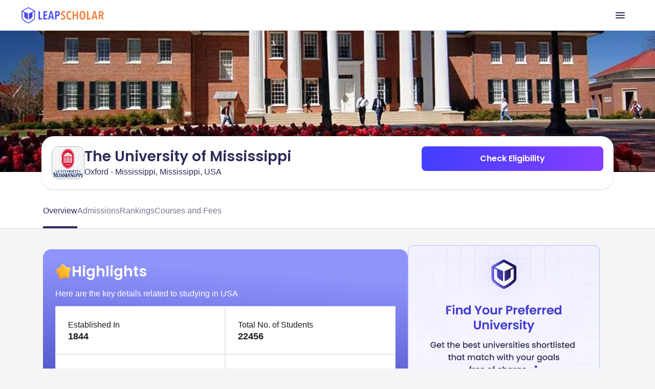

--- FILE ---
content_type: text/html
request_url: https://leapscholar.com/usa/university-details/university-of-mississippi
body_size: 37819
content:
<!DOCTYPE html><html lang="en"> <head><link rel="preconnect" href="https://d14lg9nzq1d3lc.cloudfront.net"><link rel="preconnect" href="https://ik.imagekit.io"><link rel="canonical" href="https://leapscholar.com/usa/university-details/university-of-mississippi"><title>The University of Mississippi: Ranking, Courses and Fees, Requirement &amp; Alumni for 2025</title><meta name="description" content="Discover The University of Mississippi, a top-ranked institution known for its diverse programs, hands-on learning, and career-focused education. Explore its global rankings, popular courses, fees, admission requirements, intakes, and more."><meta name="robots" content="index,follow,max-snippet:-1,max-image-preview:large,max-video-preview:-1"><meta name="viewport" content="width=device-width, initial-scale=1.0, maximum-scale=1.0, user-scalable=no"><meta charset="utf-8"><!-- segment script with page view event trigger --><script async>(function(){const PUBLIC_DOMAIN_NAME = "https://leapscholar.com";
const ANALYTICS_WRITE_KEY = "uUIm61dSJ1DRXp5q5cIe9dwM6nfmfZk9";

  !(function () {
    var analytics = (window.analytics = window.analytics || []);
    if (!analytics.initialize)
      if (analytics.invoked)
        window.console &&
          console.error &&
          console.error("Segment snippet included twice.");
      else {
        analytics.invoked = !0;
        analytics.methods = [
          "trackSubmit",
          "trackClick",
          "trackLink",
          "trackForm",
          "pageview",
          "identify",
          "reset",
          "group",
          "track",
          "ready",
          "alias",
          "debug",
          "page",
          "once",
          "off",
          "on",
          "addSourceMiddleware",
          "addIntegrationMiddleware",
          "setAnonymousId",
          "addDestinationMiddleware",
        ];
        analytics.factory = function (e) {
          return function () {
            if (window.analytics.initialized)
              return window.analytics[e].apply(window.analytics, arguments);
            var i = Array.prototype.slice.call(arguments);
            i.unshift(e);
            analytics.push(i);
            return analytics;
          };
        };
        for (var i = 0; i < analytics.methods.length; i++) {
          var key = analytics.methods[i];
          analytics[key] = analytics.factory(key);
        }
        analytics.load = function (key, i) {
          var t = document.createElement("script");
          t.type = "text/javascript";
          t.async = !0;
          t.src =
            "https://cdn.segment.com/analytics.js/v1/" +
            key +
            "/analytics.min.js";
          var n = document.getElementsByTagName("script")[0];
          n.parentNode.insertBefore(t, n);
          analytics._loadOptions = i;
        };
        analytics._writeKey = ANALYTICS_WRITE_KEY;
        analytics.SNIPPET_VERSION = "4.16.1";
        analytics.load(ANALYTICS_WRITE_KEY);
        analytics.page();
      }
  })();
})();</script><!-- clarity analytics --><script defer async type="text/javascript">(function(){const CLARITY_KEY = "bbvlrvwtbs";

  function getCookie(cname) {
    try {
      var name = cname + "=";
      var decodedCookie = decodeURIComponent(document.cookie);
      var ca = decodedCookie.split(";");
      for (var i = 0; i < ca.length; i++) {
        var c = ca[i];
        while (c.charAt(0) == " ") {
          c = c.substring(1);
        }
        if (c.indexOf(name) == 0) {
          return c.substring(name.length, c.length);
        }
      }
      return null;
    } catch (e) {
      console.log(e);
    }
  }
  try {
    setTimeout(() => {
      (function (c, l, a, r, i, t, y) {
        c[a] =
          c[a] ||
          function () {
            (c[a].q = c[a].q || []).push(arguments);
          };
        t = l.createElement(r);
        t.async = 1;
        t.src = "https://www.clarity.ms/tag/" + i;
        y = l.getElementsByTagName(r)[0];
        y.parentNode.insertBefore(t, y);
        const userId = getCookie("user_id") || null;
        clarity("set", "preUserId", userId);
      })(window, document, "clarity", "script", CLARITY_KEY);
    }, 3000);
  } catch (err) {
    console.log(err);
  }
})();</script><!-- organization schema --><script type="application/ld+json">{"@context":"https://schema.org","@type":"Organization","url":"https://leapscholar.com/","logo":"https://leapscholar.com/assets/company_logo/new-header-logo.svg","name":"LeapScholar","alternateName":"Leap Scholar - Study Abroad","description":"Want to Study Abroad? LeapScholar provides Personalized Guidance and information on top universities, courses, IELTS Coaching, Financial Help and Visa Assurance. Get Counselling and Mentorship for your Study abroad dream Today!","foundingDate":"2020","knowsAbout":"Study Abroad, Study Abroad consultant, Free Study Abroad Counselling","sameAs":["https://www.youtube.com/c/leapscholar","https://twitter.com/leapscholar","https://www.linkedin.com/company/leap-global-education/","https://www.instagram.com/leapscholar","https://www.facebook.com/leapscholar","https://t.me/leap_abroad"],"brand":{"@type":"Brand","name":"LeapScholar","alternateName":"Leap Scholar - Study Abroad"},"contactPoint":{"@type":"ContactPoint","contactType":"Customer Support","telephone":"+91 8047184844","availableLanguage":["English","Hindi"],"email":"contact@leapscholar.com"}}</script><!-- website schema --><script type="application/ld+json">{"@context":"https://schema.org","@type":"WebSite","name":"LeapScholar","alternateName":"Leap Scholar - Study Abroad","url":"https://leapscholar.com/"}</script><!-- Webpage schema --><script type="application/ld+json">{"@context":"https://schema.org","@type":"WebPage","name":"The University of Mississippi: Ranking, Courses and Fees, Requirement & Alumni for 2025","url":"https://leapscholar.com/usa/university-details/university-of-mississippi","description":"Discover The University of Mississippi, a top-ranked institution known for its diverse programs, hands-on learning, and career-focused education. Explore its global rankings, popular courses, fees, admission requirements, intakes, and more.","datePublished":"2024-11-01T09:05:39+00:00","dateModified":"2024-11-01T09:05:39+00:00"}</script><!-- Article schema --><script type="application/ld+json">{"@context":"https://schema.org","@type":"Article","inLanguage":"en","headline":"The University of Mississippi: Ranking, Courses and Fees, Requirement & Alumni for 2025","description":"Discover The University of Mississippi, a top-ranked institution known for its diverse programs, hands-on learning, and career-focused education. Explore its global rankings, popular courses, fees, admission requirements, intakes, and more.","dateModified":"2024-11-01T09:05:39+00:00","datePublished":"2024-11-01T09:05:39+00:00","mainEntityOfPage":{"@type":"WebPage","@id":"https://leapscholar.com/usa/university-details/university-of-mississippi"},"author":{"@type":"Person","name":"Shreya Das","url":"https://leapscholar.com/blog/author/ls-shreya/"},"publisher":{"@type":"Organization","name":"LeapScholar","logo":{"@type":"ImageObject","url":"https://ik.imagekit.io/onsnhxjshmp/LeapScholar/new-header-logo_7i5sVUf9VF.svg","height":60,"width":190}},"image":{"@type":"ImageObject","url":"https://leapassets.s3.ap-south-1.amazonaws.com/The_University_Of_Mississippi_b74fcbb258.jpg"}}</script><!-- Listing schema --><script type="application/ld+json">{"@context":"https://schema.org","@type":"ItemList","name":"The University of Mississippi: Ranking, Courses and Fees, Requirement & Alumni for 2025","description":"Discover The University of Mississippi, a top-ranked institution known for its diverse programs, hands-on learning, and career-focused education. Explore its global rankings, popular courses, fees, admission requirements, intakes, and more.","url":"https://leapscholar.com/usa/university-details/university-of-mississippi","numberOfItems":5,"itemListElement":[{"@type":"ListItem","position":1,"name":"BAccy in Accountancy","url":"https://leapscholar.com/usa/university-details/university-of-mississippi/course-fees/baccy-in-accountancy-13612"},{"@type":"ListItem","position":2,"name":"Masters of Taxation (M.Tax), Graduate Direct - 1 Term","url":"https://leapscholar.com/usa/university-details/university-of-mississippi/course-fees/masters-of-taxation-mtax-graduate-direct-1-term-82358"},{"@type":"ListItem","position":3,"name":"Bachelor 's in Accountancy (BAccy), Pathway - Extended Accelerator Program (EAP) - 3 Terms","url":"https://leapscholar.com/usa/university-details/university-of-mississippi/course-fees/bachelor-s-in-accountancy-baccy-pathway-extended-accelerator-program-eap-3-terms-82283"},{"@type":"ListItem","position":4,"name":"Bachelor 's in Accountancy (BAccy), Pathway -  Academic Accelerator Program (AAP) - 2 Terms","url":"https://leapscholar.com/usa/university-details/university-of-mississippi/course-fees/bachelor-s-in-accountancy-baccy-pathway-academic-accelerator-program-aap-2-terms-82279"},{"@type":"ListItem","position":5,"name":"Bachelor 's in Accountancy (BAccy), International Direct (ID) - 2 Terms","url":"https://leapscholar.com/usa/university-details/university-of-mississippi/course-fees/bachelor-s-in-accountancy-baccy-international-direct-id-2-terms-82275"}]}</script><!-- Breadcrumb schema --><script type="application/ld+json">{"@context":"https://schema.org","@type":"BreadcrumbList","itemListElement":[{"@type":"ListItem","position":1,"item":{"@id":"https://leapscholar.com","name":"Study Abroad"}},{"@type":"ListItem","position":2,"item":{"@id":"https://leapscholar.com/usa","name":" Study in USA"}},{"@type":"ListItem","position":3,"item":{"@id":"https://leapscholar.com/usa/universities-colleges-list","name":"Universities in USA"}},{"@type":"ListItem","position":4,"item":{"@id":"https://leapscholar.com/usa/university-details/university-of-mississippi","name":"University Of Mississippi"}}]}</script><!-- FAQ schema --><script type="application/ld+json">{"@context":"https://schema.org","@type":"FAQPage","mainEntity":[{"@type":"Question","name":"Is The University of Mississippi a good university?","acceptedAnswer":{"@type":"Answer","text":"The University of Mississippi, also known as Ole Miss, is considered a good university by many students and academic evaluators. It offers a wide range of undergraduate and graduate programs and is known for its strong emphasis on research and community engagement. The university also has a vibrant campus life and a supportive alumni network."}},{"@type":"Question","name":"How do I get admission to The University of Mississippi?","acceptedAnswer":{"@type":"Answer","text":"To gain admission to The University of Mississippi, prospective students must complete an online application through the university's admissions portal. Applicants need to submit high school transcripts, standardized test scores (ACT or SAT), and any other required documents. The university also considers extracurricular activities and personal statements during the admissions process."}},{"@type":"Question","name":"Is The University of Mississippi public or private?","acceptedAnswer":{"@type":"Answer","text":"The University of Mississippi is a public research university. It is the flagship university of the state of Mississippi and receives funding from the state government."}},{"@type":"Question","name":"Why choose The University of Mississippi?","acceptedAnswer":{"@type":"Answer","text":"Students choose The University of Mississippi for its strong academic programs, vibrant campus life, and supportive community. The university offers a diverse range of programs and has a strong emphasis on research and innovation. Additionally, Ole Miss is known for its beautiful campus and rich traditions."}},{"@type":"Question","name":"Is The University of Mississippi good for international students?","acceptedAnswer":{"@type":"Answer","text":"Yes, The University of Mississippi is a welcoming place for international students. It offers a range of support services, including orientation programs, academic advising, and cultural activities, to help international students adjust to life in the United States and succeed academically."}},{"@type":"Question","name":"What is the ranking of The University of Mississippi?","acceptedAnswer":{"@type":"Answer","text":"The University of Mississippi is ranked among the top public universities in the United States. Its specific ranking can vary depending on the publication and criteria used, but it is generally recognized for its strong academic programs and research initiatives."}},{"@type":"Question","name":"What is the pass rate for The University of Mississippi?","acceptedAnswer":{"@type":"Answer","text":"The pass rate at The University of Mississippi can vary by program and year. However, the university generally maintains a strong academic performance with a high percentage of students successfully completing their courses and programs."}},{"@type":"Question","name":"How many students are at The University of Mississippi?","acceptedAnswer":{"@type":"Answer","text":"As of the latest data, The University of Mississippi has an enrollment of approximately 20,000 students, including undergraduate, graduate, and professional students."}},{"@type":"Question","name":"How hard is it to get into The University of Mississippi?","acceptedAnswer":{"@type":"Answer","text":"The University of Mississippi has a moderately selective admissions process. The acceptance rate can vary each year, but the university considers a range of factors, including academic performance, standardized test scores, and extracurricular involvement, when making admissions decisions."}},{"@type":"Question","name":"Is The University of Mississippi accredited?","acceptedAnswer":{"@type":"Answer","text":"Yes, The University of Mississippi is accredited by the Southern Association of Colleges and Schools Commission on Colleges (SACSCOC) to award baccalaureate, master's, and doctoral degrees."}},{"@type":"Question","name":"Who are the notable alumni of The University of Mississippi and what are their professions?","acceptedAnswer":{"@type":"Answer","text":"The University of Mississippi has many notable alumni, including author John Grisham, former U.S. Senator Trent Lott, and NFL quarterback Eli Manning. These individuals have excelled in fields such as literature, politics, and sports, respectively."}}]}</script><link rel="stylesheet" href="https://d14lg9nzq1d3lc.cloudfront.net/astro_tapri/_astro/_slug_.ED-GuE9g.css" />
<link rel="stylesheet" href="https://d14lg9nzq1d3lc.cloudfront.net/astro_tapri/_astro/index.scFZj8iz.css" />
<style>#content[data-astro-cid-oy5ipti7]{overflow-y:scroll;width:100%}#content[data-astro-cid-oy5ipti7]::-webkit-scrollbar{display:none}#content[data-astro-cid-oy5ipti7]{scrollbar-width:none;-ms-overflow-style:none}.sticky[data-astro-cid-b7lac2gf]{position:fixed;top:0;z-index:999;width:100%;transition:all .3s ease;transition:position .3s ease}
.content[data-astro-cid-rdp2sm5l]{overflow:hidden}.toggle-checkbox[data-astro-cid-rdp2sm5l]:checked~.content[data-astro-cid-rdp2sm5l]{height:auto;animation:fadeIn .5s}.toggle-checkbox[data-astro-cid-rdp2sm5l]:checked+.toggle-label[data-astro-cid-rdp2sm5l]>.toggle-label-overlay[data-astro-cid-rdp2sm5l]{display:none!important}.toggle-checkbox[data-astro-cid-rdp2sm5l]:checked+.toggle-label[data-astro-cid-rdp2sm5l]>.toggle-label-overlay[data-astro-cid-rdp2sm5l]>.show_less[data-astro-cid-rdp2sm5l]{display:block}.toggle-checkbox[data-astro-cid-rdp2sm5l]:checked~.content[data-astro-cid-rdp2sm5l] .fade_mask[data-astro-cid-rdp2sm5l]{display:none;animation:fadeIn .5s}@keyframes fadeIn{0%{height:150px}to{height:auto}}
.wrapper[data-astro-cid-lw4bggeu] table[data-astro-cid-lw4bggeu]{border:.2px solid #e5e7eb;border-radius:.5px;width:100%;table-layout:fixed}.wrapper[data-astro-cid-lw4bggeu] td[data-astro-cid-lw4bggeu]{border:.5px solid #e5e7eb!important;padding:0!important}.wrapper[data-astro-cid-lw4bggeu] tr[data-astro-cid-lw4bggeu]:first-child td[data-astro-cid-lw4bggeu]:first-child{border-top-left-radius:.5px}.wrapper[data-astro-cid-lw4bggeu] tr[data-astro-cid-lw4bggeu]:first-child td[data-astro-cid-lw4bggeu]:last-child{border-top-right-radius:.5px}.wrapper[data-astro-cid-lw4bggeu] tr[data-astro-cid-lw4bggeu]:last-child td[data-astro-cid-lw4bggeu]:first-child{border-bottom-left-radius:.5px}.wrapper[data-astro-cid-lw4bggeu] tr[data-astro-cid-lw4bggeu]:last-child td[data-astro-cid-lw4bggeu]:last-child:nth-child(3){border-bottom-right-radius:.5px}
.admission_tabs_component[data-astro-cid-or5cajyc] input[data-astro-cid-or5cajyc][type=radio]{display:none}.admission_content_wrapper[data-astro-cid-or5cajyc] section[data-astro-cid-or5cajyc]{display:none}#admission_tab_1[data-astro-cid-or5cajyc]:checked~.admission_content_wrapper[data-astro-cid-or5cajyc] .tab_1_content[data-astro-cid-or5cajyc],#admission_tab_2[data-astro-cid-or5cajyc]:checked~.admission_content_wrapper[data-astro-cid-or5cajyc] .tab_2_content[data-astro-cid-or5cajyc]{display:block!important;animation:fadeIn .3s}#admission_tab_1[data-astro-cid-or5cajyc]:checked~.admission_tabs_wrapper[data-astro-cid-or5cajyc] .admission_label_1[data-astro-cid-or5cajyc],#admission_tab_2[data-astro-cid-or5cajyc]:checked~.admission_tabs_wrapper[data-astro-cid-or5cajyc] .admission_label_2[data-astro-cid-or5cajyc]{background-color:#fff;color:#2e2c57!important;font-weight:700!important}@keyframes fadeIn{0%{opacity:0}to{opacity:1}}
</style><script type="module" src="https://d14lg9nzq1d3lc.cloudfront.net/astro_tapri/_astro/hoisted.8oz0gebP.js"></script></head> <body class="bg-gray-3 scrollbar-hide h-full pt-0"> <header class="h-mobileHeaderHeight overflow-hidden"> <div class="fixed z-[800] top-0 left-0 right-0 bg-white border-b border-[#E2E2E8] h-[60px] overflow-hidden"> <div class="w-full h-full m-auto flex justify-between items-center md:max-w-[1200px]"> <div class="flex h-6 md:h-8 m-4 md:m-0"> <a href="https://leapscholar.com"> <img id="leap_scholar_logo" src="https://ik.imagekit.io/onsnhxjshmp/LeapScholar/new-header-logo_7i5sVUf9VF.svg" height="24" width="124" alt="leap scholar logo" class="cursor-pointer md:w-[165px] md:h-[32px]" loading="eager"> </a> </div> <div class="h-full"> <button id="main_nav_button" class="h-full flex items-center p-4 cursor-pointer"> <img id="menu_icon_open" src="https://ik.imagekit.io/onsnhxjshmp/leapscholar_header/menu_icon_-qgZm0jLGe.svg" alt="menu icon" height="24" width="24"> <img class="hidden" id="menu_icon_close" src="https://ik.imagekit.io/onsnhxjshmp/leapscholar_header/close_icon_rbXLrXbzg.svg" alt="menu icon" height="24" width="24"> </button> </div> </div> </div> <div id="mobile_main_modal" class="hidden fixed z-[2000] top-[55px] left-0 right-0 bottom-0 bg-white"> <div class="flex flex-col w-full h-full"> <div class="flex-grow overflow-y-scroll"> <details class="group border-b border-[#E2E2E8] bg-white overflow-hidden"> <summary class="px-4 py-5 flex items-center justify-between cursor-pointer"> <div class="flex items-center gap-3"> <img src="https://ik.imagekit.io/onsnhxjshmp/leapscholar_header/earth_icon_Kvo-hR5QA.svg" alt="Study Abroad"> <p class="md:text-xl text-[#2E2C57] font-medium"> Study Abroad </p> </div> <img src="https://ik.imagekit.io/onsnhxjshmp/SEO_project/pillar-pages/down-arrow_SaPGQ1mcmn.svg" alt="arrow" class="group-open:rotate-180  transition duration-300" height="20" width="20" loading="lazy"> </summary> <div class="px-4 pb-4"> <button data-key="usa" class="sub-menu-open-btn w-full py-4 flex items-center justify-between text-[#2E2C57] font-medium"> USA <img src="https://ik.imagekit.io/onsnhxjshmp/leapscholar_header/right_arrow_icon_1p36w8dhw.svg" alt="arrow" height="20" width="20" loading="lazy"> </button><button data-key="uk" class="sub-menu-open-btn w-full py-4 flex items-center justify-between text-[#2E2C57] font-medium"> UK <img src="https://ik.imagekit.io/onsnhxjshmp/leapscholar_header/right_arrow_icon_1p36w8dhw.svg" alt="arrow" height="20" width="20" loading="lazy"> </button><button data-key="canada" class="sub-menu-open-btn w-full py-4 flex items-center justify-between text-[#2E2C57] font-medium"> Canada <img src="https://ik.imagekit.io/onsnhxjshmp/leapscholar_header/right_arrow_icon_1p36w8dhw.svg" alt="arrow" height="20" width="20" loading="lazy"> </button><button data-key="ireland" class="sub-menu-open-btn w-full py-4 flex items-center justify-between text-[#2E2C57] font-medium"> Ireland <img src="https://ik.imagekit.io/onsnhxjshmp/leapscholar_header/right_arrow_icon_1p36w8dhw.svg" alt="arrow" height="20" width="20" loading="lazy"> </button><button data-key="australia" class="sub-menu-open-btn w-full py-4 flex items-center justify-between text-[#2E2C57] font-medium"> Australia <img src="https://ik.imagekit.io/onsnhxjshmp/leapscholar_header/right_arrow_icon_1p36w8dhw.svg" alt="arrow" height="20" width="20" loading="lazy"> </button><button data-key="germany" class="sub-menu-open-btn w-full py-4 flex items-center justify-between text-[#2E2C57] font-medium"> Germany <img src="https://ik.imagekit.io/onsnhxjshmp/leapscholar_header/right_arrow_icon_1p36w8dhw.svg" alt="arrow" height="20" width="20" loading="lazy"> </button><button data-key="france" class="sub-menu-open-btn w-full py-4 flex items-center justify-between text-[#2E2C57] font-medium"> France <img src="https://ik.imagekit.io/onsnhxjshmp/leapscholar_header/right_arrow_icon_1p36w8dhw.svg" alt="arrow" height="20" width="20" loading="lazy"> </button><button data-key="new-zealand" class="sub-menu-open-btn w-full py-4 flex items-center justify-between text-[#2E2C57] font-medium"> New Zealand <img src="https://ik.imagekit.io/onsnhxjshmp/leapscholar_header/right_arrow_icon_1p36w8dhw.svg" alt="arrow" height="20" width="20" loading="lazy"> </button><button data-key="italy" class="sub-menu-open-btn w-full py-4 flex items-center justify-between text-[#2E2C57] font-medium"> Italy <img src="https://ik.imagekit.io/onsnhxjshmp/leapscholar_header/right_arrow_icon_1p36w8dhw.svg" alt="arrow" height="20" width="20" loading="lazy"> </button>   </div> </details><details class="group border-b border-[#E2E2E8] bg-white overflow-hidden"> <summary class="px-4 py-5 flex items-center justify-between cursor-pointer"> <div class="flex items-center gap-3"> <img src="https://ik.imagekit.io/onsnhxjshmp/leapscholar_header/file_validation_icon_R6S_UIDVT1.svg" alt="Exams"> <p class="md:text-xl text-[#2E2C57] font-medium"> Exams </p> </div> <img src="https://ik.imagekit.io/onsnhxjshmp/SEO_project/pillar-pages/down-arrow_SaPGQ1mcmn.svg" alt="arrow" class="group-open:rotate-180  transition duration-300" height="20" width="20" loading="lazy"> </summary> <div class="px-4 pb-4">  <button data-key="ielts" class="sub-menu-open-btn w-full py-4 flex items-center justify-between text-[#2E2C57] font-medium"> IELTS <img src="https://ik.imagekit.io/onsnhxjshmp/leapscholar_header/right_arrow_icon_1p36w8dhw.svg" alt="arrow" height="20" width="20" loading="lazy"> </button><button data-key="duolingo" class="sub-menu-open-btn w-full py-4 flex items-center justify-between text-[#2E2C57] font-medium"> Duolingo <img src="https://ik.imagekit.io/onsnhxjshmp/leapscholar_header/right_arrow_icon_1p36w8dhw.svg" alt="arrow" height="20" width="20" loading="lazy"> </button><button data-key="sat" class="sub-menu-open-btn w-full py-4 flex items-center justify-between text-[#2E2C57] font-medium"> SAT <img src="https://ik.imagekit.io/onsnhxjshmp/leapscholar_header/right_arrow_icon_1p36w8dhw.svg" alt="arrow" height="20" width="20" loading="lazy"> </button><button data-key="pte" class="sub-menu-open-btn w-full py-4 flex items-center justify-between text-[#2E2C57] font-medium"> PTE <img src="https://ik.imagekit.io/onsnhxjshmp/leapscholar_header/right_arrow_icon_1p36w8dhw.svg" alt="arrow" height="20" width="20" loading="lazy"> </button><button data-key="toefl" class="sub-menu-open-btn w-full py-4 flex items-center justify-between text-[#2E2C57] font-medium"> TOEFL <img src="https://ik.imagekit.io/onsnhxjshmp/leapscholar_header/right_arrow_icon_1p36w8dhw.svg" alt="arrow" height="20" width="20" loading="lazy"> </button><button data-key="gre" class="sub-menu-open-btn w-full py-4 flex items-center justify-between text-[#2E2C57] font-medium"> GRE <img src="https://ik.imagekit.io/onsnhxjshmp/leapscholar_header/right_arrow_icon_1p36w8dhw.svg" alt="arrow" height="20" width="20" loading="lazy"> </button><button data-key="gmat" class="sub-menu-open-btn w-full py-4 flex items-center justify-between text-[#2E2C57] font-medium"> GMAT <img src="https://ik.imagekit.io/onsnhxjshmp/leapscholar_header/right_arrow_icon_1p36w8dhw.svg" alt="arrow" height="20" width="20" loading="lazy"> </button>  </div> </details><details class="group border-b border-[#E2E2E8] bg-white overflow-hidden"> <summary class="px-4 py-5 flex items-center justify-between cursor-pointer"> <div class="flex items-center gap-3"> <img src="https://ik.imagekit.io/onsnhxjshmp/leapscholar_header/book_icon_SlaW0XlAq8.svg" alt="Resources"> <p class="md:text-xl text-[#2E2C57] font-medium"> Resources </p> </div> <img src="https://ik.imagekit.io/onsnhxjshmp/SEO_project/pillar-pages/down-arrow_SaPGQ1mcmn.svg" alt="arrow" class="group-open:rotate-180  transition duration-300" height="20" width="20" loading="lazy"> </summary> <div class="px-4 pb-4">   <div class="flex flex-col gap-8 pt-4"> <div class=""> <p class="mb-6 font-semibold md:px-4 text-[#2E2C57]"> BOOKS </p> <hr class="bg-[#E2E2E8] mb-2 md:mb-3 md:mx-4"> <nav> <ul class="list-none md:grid md:grid-cols-2 md:grid-rows-5 "> <li class="py-4 md:py-3 md:px-4 list-none ml-0"> <a class="text-[#2E2C57] flex gap-3 items-center hover:underline" href="https://leapscholar.com/exams/ielts/books">  IELTS Books </a> </li><li class="py-4 md:py-3 md:px-4 list-none ml-0"> <a class="text-[#2E2C57] flex gap-3 items-center hover:underline" href="https://leapscholar.com/exams/sat/books">  SAT Books </a> </li><li class="py-4 md:py-3 md:px-4 list-none ml-0"> <a class="text-[#2E2C57] flex gap-3 items-center hover:underline" href="https://leapscholar.com/exams/pte/books">  PTE Books </a> </li><li class="py-4 md:py-3 md:px-4 list-none ml-0"> <a class="text-[#2E2C57] flex gap-3 items-center hover:underline" href="https://leapscholar.com/exams/toefl/books">  TOEFL Books </a> </li><li class="py-4 md:py-3 md:px-4 list-none ml-0"> <a class="text-[#2E2C57] flex gap-3 items-center hover:underline" href="https://leapscholar.com/exams/gre/books">  GRE Books </a> </li><li class="py-4 md:py-3 md:px-4 list-none ml-0"> <a class="text-[#2E2C57] flex gap-3 items-center hover:underline" href="https://leapscholar.com/exams/gmat/books">  GMAT Books </a> </li> </ul> </nav> </div><div class=""> <p class="mb-6 font-semibold md:px-4 text-[#2E2C57]"> LOR </p> <hr class="bg-[#E2E2E8] mb-2 md:mb-3 md:mx-4"> <nav> <ul class="list-none  "> <li class="py-4 md:py-3 md:px-4 list-none ml-0"> <a class="text-[#2E2C57] flex gap-3 items-center hover:underline" href="https://leapscholar.com/blog/letter-of-recommendation/">  LOR Blog </a> </li><li class="py-4 md:py-3 md:px-4 list-none ml-0"> <a class="text-[#2E2C57] flex gap-3 items-center hover:underline" href="https://leapscholar.com/blog/lor-letter-of-recommendation-for-masters-sample-format/">  LOR for Masters </a> </li><li class="py-4 md:py-3 md:px-4 list-none ml-0"> <a class="text-[#2E2C57] flex gap-3 items-center hover:underline" href="https://leapscholar.com/blog/letter-of-recommendation-for-phd-sample-examples-and-pdf/">  LOR for PhD </a> </li> </ul> </nav> </div><div class=""> <p class="mb-6 font-semibold md:px-4 text-[#2E2C57]"> SOP </p> <hr class="bg-[#E2E2E8] mb-2 md:mb-3 md:mx-4"> <nav> <ul class="list-none  "> <li class="py-4 md:py-3 md:px-4 list-none ml-0"> <a class="text-[#2E2C57] flex gap-3 items-center hover:underline" href="https://leapscholar.com/statement-of-purpose">  Statement of Purpose </a> </li><li class="py-4 md:py-3 md:px-4 list-none ml-0"> <a class="text-[#2E2C57] flex gap-3 items-center hover:underline" href="https://leapscholar.com/statement-of-purpose/masters">  SOP for Masters </a> </li><li class="py-4 md:py-3 md:px-4 list-none ml-0"> <a class="text-[#2E2C57] flex gap-3 items-center hover:underline" href="https://leapscholar.com/statement-of-purpose/mba">  SOP for MBA </a> </li><li class="py-4 md:py-3 md:px-4 list-none ml-0"> <a class="text-[#2E2C57] flex gap-3 items-center hover:underline" href="https://leapscholar.com/statement-of-purpose/phd">  SOP for PhD </a> </li> </ul> </nav> </div><div class=""> <p class="mb-6 font-semibold md:px-4 text-[#2E2C57]"> OTHER </p> <hr class="bg-[#E2E2E8] mb-2 md:mb-3 md:mx-4"> <nav> <ul class="list-none  "> <li class="py-4 md:py-3 md:px-4 list-none ml-0"> <a class="text-[#2E2C57] flex gap-3 items-center hover:underline" href="https://leapscholar.com/counsellors">  Counsellors </a> </li><li class="py-4 md:py-3 md:px-4 list-none ml-0"> <a class="text-[#2E2C57] flex gap-3 items-center hover:underline" href="https://leapscholar.com/calculators/cgpa-to-gpa">  CGPA to GPA Calculator </a> </li><li class="py-4 md:py-3 md:px-4 list-none ml-0"> <a class="text-[#2E2C57] flex gap-3 items-center hover:underline" href="https://leapscholar.com/calculators/cgpa-to-percentage">  CGPA to Percentage Calculator </a> </li><li class="py-4 md:py-3 md:px-4 list-none ml-0"> <a class="text-[#2E2C57] flex gap-3 items-center hover:underline" href="https://leapscholar.com/calculators/cgpa-to-marks">  CGPA to Marks Calculator </a> </li> </ul> </nav> </div> </div> </div> </details><a class="px-4 py-5 border-b border-[#E2E2E8] flex items-center gap-3 text-[#2E2C57] font-medium" href="/blog/"> <img src="https://ik.imagekit.io/onsnhxjshmp/leapscholar_header/license_icon_G1BdqCUonK.svg" alt="Blogs"> Blogs </a><a class="px-4 py-5 border-b border-[#E2E2E8] flex items-center gap-3 text-[#2E2C57] font-medium" href="/digest"> <img src="https://ik.imagekit.io/onsnhxjshmp/leapscholar_header/newspaper_icon_4ZuR_rpoky.svg" alt="Leap Digest"> Leap Digest </a><a class="px-4 py-5 border-b border-[#E2E2E8] flex items-center gap-3 text-[#2E2C57] font-medium" href="/events"> <img src="https://ik.imagekit.io/onsnhxjshmp/leapscholar_header/calendar_icon_FAVAl9rYlm.svg" alt="Events"> Events </a><a class="px-4 py-5 border-b border-[#E2E2E8] flex items-center gap-3 text-[#2E2C57] font-medium" href="/about-us"> <img src="https://ik.imagekit.io/onsnhxjshmp/leapscholar_header/information_icon_6pQIrJ35LR.svg" alt="About Us"> About Us </a> </div> <div class="px-4 py-5"> <style>astro-island,astro-slot,astro-static-slot{display:contents}</style><script>(()=>{var e=async t=>{await(await t())()};(self.Astro||(self.Astro={})).only=e;window.dispatchEvent(new Event("astro:only"));})();;(()=>{var b=Object.defineProperty;var f=(c,o,i)=>o in c?b(c,o,{enumerable:!0,configurable:!0,writable:!0,value:i}):c[o]=i;var l=(c,o,i)=>(f(c,typeof o!="symbol"?o+"":o,i),i);var p;{let c={0:t=>m(t),1:t=>i(t),2:t=>new RegExp(t),3:t=>new Date(t),4:t=>new Map(i(t)),5:t=>new Set(i(t)),6:t=>BigInt(t),7:t=>new URL(t),8:t=>new Uint8Array(t),9:t=>new Uint16Array(t),10:t=>new Uint32Array(t)},o=t=>{let[e,r]=t;return e in c?c[e](r):void 0},i=t=>t.map(o),m=t=>typeof t!="object"||t===null?t:Object.fromEntries(Object.entries(t).map(([e,r])=>[e,o(r)]));customElements.get("astro-island")||customElements.define("astro-island",(p=class extends HTMLElement{constructor(){super(...arguments);l(this,"Component");l(this,"hydrator");l(this,"hydrate",async()=>{var d;if(!this.hydrator||!this.isConnected)return;let e=(d=this.parentElement)==null?void 0:d.closest("astro-island[ssr]");if(e){e.addEventListener("astro:hydrate",this.hydrate,{once:!0});return}let r=this.querySelectorAll("astro-slot"),a={},h=this.querySelectorAll("template[data-astro-template]");for(let n of h){let s=n.closest(this.tagName);s!=null&&s.isSameNode(this)&&(a[n.getAttribute("data-astro-template")||"default"]=n.innerHTML,n.remove())}for(let n of r){let s=n.closest(this.tagName);s!=null&&s.isSameNode(this)&&(a[n.getAttribute("name")||"default"]=n.innerHTML)}let u;try{u=this.hasAttribute("props")?m(JSON.parse(this.getAttribute("props"))):{}}catch(n){let s=this.getAttribute("component-url")||"<unknown>",y=this.getAttribute("component-export");throw y&&(s+=` (export ${y})`),console.error(`[hydrate] Error parsing props for component ${s}`,this.getAttribute("props"),n),n}await this.hydrator(this)(this.Component,u,a,{client:this.getAttribute("client")}),this.removeAttribute("ssr"),this.dispatchEvent(new CustomEvent("astro:hydrate"))});l(this,"unmount",()=>{this.isConnected||this.dispatchEvent(new CustomEvent("astro:unmount"))})}disconnectedCallback(){document.removeEventListener("astro:after-swap",this.unmount),document.addEventListener("astro:after-swap",this.unmount,{once:!0})}connectedCallback(){if(!this.hasAttribute("await-children")||document.readyState==="interactive"||document.readyState==="complete")this.childrenConnectedCallback();else{let e=()=>{document.removeEventListener("DOMContentLoaded",e),r.disconnect(),this.childrenConnectedCallback()},r=new MutationObserver(()=>{var a;((a=this.lastChild)==null?void 0:a.nodeType)===Node.COMMENT_NODE&&this.lastChild.nodeValue==="astro:end"&&(this.lastChild.remove(),e())});r.observe(this,{childList:!0}),document.addEventListener("DOMContentLoaded",e)}}async childrenConnectedCallback(){let e=this.getAttribute("before-hydration-url");e&&await import(e),this.start()}start(){let e=JSON.parse(this.getAttribute("opts")),r=this.getAttribute("client");if(Astro[r]===void 0){window.addEventListener(`astro:${r}`,()=>this.start(),{once:!0});return}Astro[r](async()=>{let a=this.getAttribute("renderer-url"),[h,{default:u}]=await Promise.all([import(this.getAttribute("component-url")),a?import(a):()=>()=>{}]),d=this.getAttribute("component-export")||"default";if(!d.includes("."))this.Component=h[d];else{this.Component=h;for(let n of d.split("."))this.Component=this.Component[n]}return this.hydrator=u,this.hydrate},e,this)}attributeChangedCallback(){this.hydrate()}},l(p,"observedAttributes",["props"]),p))}})();</script><astro-island uid="Z1REiTz" component-url="https://d14lg9nzq1d3lc.cloudfront.net/astro_tapri/_astro/LoginModule.mTAdK7k7.js" component-export="default" renderer-url="https://d14lg9nzq1d3lc.cloudfront.net/astro_tapri/_astro/client.mBN5ZAaw.js" props="{&quot;flowType&quot;:[0,&quot;UNIVERSITY_PAGES&quot;]}" ssr="" client="only" opts="{&quot;name&quot;:&quot;LoginModule&quot;,&quot;value&quot;:&quot;react&quot;}"></astro-island> </div> </div> </div> <div data-key="usa" class="mobile-sub-menu-modal hidden fixed z-[3000] top-[61px] left-0 right-0 bottom-0 bg-white"> <div class="w-full h-full flex flex-col"> <div class="px-4 py-3 border-b border-[#E2E2E8]"> <button class="sub_menu_back_button flex gap-1 items-center"> <img src="https://ik.imagekit.io/onsnhxjshmp/leapscholar_header/left_icon_Iu0eU2-GZ.svg" alt="arrow" height="20" width="20" loading="lazy"> <p class="text-[#2E2C57] font-medium">Back</p> </button> </div> <div class="flex-grow py-5 px-4 overflow-scroll"> <div class="py-3 mb-10"> <a class="text-2xl text-[#2E2C57] font-medium flex gap-1 items-center" href="/usa"> Study in USA <svg xmlns="http://www.w3.org/2000/svg" width="24" height="24" viewBox="0 0 24 24" fill="none"> <g id="arrow_forward"> <mask id="mask0_10_6412" style="mask-type:alpha" maskUnits="userSpaceOnUse" x="0" y="0" width="24" height="24"> <rect id="Bounding box" width="24" height="24" fill="#D9D9D9"></rect> </mask> <g mask="url(#mask0_10_6412)"> <path id="arrow_forward_2" d="M16.1757 12.9991H5.00073C4.7174 12.9991 4.4799 12.9033 4.28823 12.7116C4.09657 12.52 4.00073 12.2825 4.00073 11.9991C4.00073 11.7158 4.09657 11.4783 4.28823 11.2866C4.4799 11.095 4.7174 10.9991 5.00073 10.9991H16.1757L11.2757 6.09913C11.0757 5.89913 10.9799 5.6658 10.9882 5.39913C10.9966 5.13247 11.1007 4.89913 11.3007 4.69913C11.5007 4.5158 11.7341 4.41997 12.0007 4.41163C12.2674 4.4033 12.5007 4.49913 12.7007 4.69913L19.3007 11.2991C19.4007 11.3991 19.4716 11.5075 19.5132 11.6241C19.5549 11.7408 19.5757 11.8658 19.5757 11.9991C19.5757 12.1325 19.5549 12.2575 19.5132 12.3741C19.4716 12.4908 19.4007 12.5991 19.3007 12.6991L12.7007 19.2991C12.5174 19.4825 12.2882 19.5741 12.0132 19.5741C11.7382 19.5741 11.5007 19.4825 11.3007 19.2991C11.1007 19.0991 11.0007 18.8616 11.0007 18.5866C11.0007 18.3116 11.1007 18.0741 11.3007 17.8741L16.1757 12.9991Z" fill="#2E2C57"></path> </g> </g> </svg> </a> </div> <div class="flex flex-col gap-8"> <div class=""> <p class="mb-6 font-semibold md:px-4 text-[#2E2C57]"> TOP CITIES IN USA </p> <hr class="bg-[#E2E2E8] mb-2 md:mb-3 md:mx-4"> <nav> <ul class="list-none  "> <li class="py-4 md:py-3 md:px-4 list-none ml-0"> <a class="text-[#2E2C57] flex gap-3 items-center hover:underline" href="https://leapscholar.com/usa/universities-colleges-list/chicago-illinois-in-usa">  Universities in Chicago </a> </li><li class="py-4 md:py-3 md:px-4 list-none ml-0"> <a class="text-[#2E2C57] flex gap-3 items-center hover:underline" href="https://leapscholar.com/usa/universities-colleges-list/boston-massachusetts-in-usa">  Universities in Boston </a> </li><li class="py-4 md:py-3 md:px-4 list-none ml-0"> <a class="text-[#2E2C57] flex gap-3 items-center hover:underline" href="https://leapscholar.com/usa/universities-colleges-list/philadelphia-pennsylvania-in-usa">  Universities in Philadelphia </a> </li><li class="py-4 md:py-3 md:px-4 list-none ml-0"> <a class="text-[#2E2C57] flex gap-3 items-center hover:underline" href="https://leapscholar.com/usa/universities-colleges-list/los-angeles-california-in-usa">  Universities in Los Angeles </a> </li><li class="py-4 md:py-3 md:px-4 list-none ml-0"> <a class="text-[#2E2C57] flex gap-3 items-center hover:underline" href="https://leapscholar.com/usa/universities-colleges-list/atlanta-georgia-in-usa">  Universities in Atlanta </a> </li> </ul> </nav> </div><div class=""> <p class="mb-6 font-semibold md:px-4 text-[#2E2C57]"> TOP COURSES IN USA </p> <hr class="bg-[#E2E2E8] mb-2 md:mb-3 md:mx-4"> <nav> <ul class="list-none  "> <li class="py-4 md:py-3 md:px-4 list-none ml-0"> <a class="text-[#2E2C57] flex gap-3 items-center hover:underline" href="https://leapscholar.com/usa/universities-colleges-list/masters-in-usa">  Masters in USA </a> </li><li class="py-4 md:py-3 md:px-4 list-none ml-0"> <a class="text-[#2E2C57] flex gap-3 items-center hover:underline" href="https://leapscholar.com/usa/universities-colleges-list/masters-in-computer-science-in-usa">  Masters in computer science in USA </a> </li><li class="py-4 md:py-3 md:px-4 list-none ml-0"> <a class="text-[#2E2C57] flex gap-3 items-center hover:underline" href="https://leapscholar.com/usa/universities-colleges-list/masters-in-data-science-in-usa">  Masters in data science in USA </a> </li> </ul> </nav> </div><div class=""> <p class="mb-6 font-semibold md:px-4 text-[#2E2C57]"> TOP UNIVERSITIES IN USA </p> <hr class="bg-[#E2E2E8] mb-2 md:mb-3 md:mx-4"> <nav> <ul class="list-none  "> <li class="py-4 md:py-3 md:px-4 list-none ml-0"> <a class="text-[#2E2C57] flex gap-3 items-center hover:underline" href="https://leapscholar.com/usa/university-details/harvard-university">  Harvard University </a> </li><li class="py-4 md:py-3 md:px-4 list-none ml-0"> <a class="text-[#2E2C57] flex gap-3 items-center hover:underline" href="https://leapscholar.com/usa/university-details/stanford-university">  Stanford University </a> </li><li class="py-4 md:py-3 md:px-4 list-none ml-0"> <a class="text-[#2E2C57] flex gap-3 items-center hover:underline" href="https://leapscholar.com/usa/university-details/northeastern-university">  Northeastern University </a> </li><li class="py-4 md:py-3 md:px-4 list-none ml-0"> <a class="text-[#2E2C57] flex gap-3 items-center hover:underline" href="https://leapscholar.com/usa/university-details/columbia-university">  Columbia University </a> </li><li class="py-4 md:py-3 md:px-4 list-none ml-0"> <a class="text-[#2E2C57] flex gap-3 items-center hover:underline" href="https://leapscholar.com/usa/university-details/yale-university">  Yale University </a> </li> </ul> </nav> </div> </div> </div> </div> </div><div data-key="uk" class="mobile-sub-menu-modal hidden fixed z-[3000] top-[61px] left-0 right-0 bottom-0 bg-white"> <div class="w-full h-full flex flex-col"> <div class="px-4 py-3 border-b border-[#E2E2E8]"> <button class="sub_menu_back_button flex gap-1 items-center"> <img src="https://ik.imagekit.io/onsnhxjshmp/leapscholar_header/left_icon_Iu0eU2-GZ.svg" alt="arrow" height="20" width="20" loading="lazy"> <p class="text-[#2E2C57] font-medium">Back</p> </button> </div> <div class="flex-grow py-5 px-4 overflow-scroll"> <div class="py-3 mb-10"> <a class="text-2xl text-[#2E2C57] font-medium flex gap-1 items-center" href="/uk"> Study in UK <svg xmlns="http://www.w3.org/2000/svg" width="24" height="24" viewBox="0 0 24 24" fill="none"> <g id="arrow_forward"> <mask id="mask0_10_6412" style="mask-type:alpha" maskUnits="userSpaceOnUse" x="0" y="0" width="24" height="24"> <rect id="Bounding box" width="24" height="24" fill="#D9D9D9"></rect> </mask> <g mask="url(#mask0_10_6412)"> <path id="arrow_forward_2" d="M16.1757 12.9991H5.00073C4.7174 12.9991 4.4799 12.9033 4.28823 12.7116C4.09657 12.52 4.00073 12.2825 4.00073 11.9991C4.00073 11.7158 4.09657 11.4783 4.28823 11.2866C4.4799 11.095 4.7174 10.9991 5.00073 10.9991H16.1757L11.2757 6.09913C11.0757 5.89913 10.9799 5.6658 10.9882 5.39913C10.9966 5.13247 11.1007 4.89913 11.3007 4.69913C11.5007 4.5158 11.7341 4.41997 12.0007 4.41163C12.2674 4.4033 12.5007 4.49913 12.7007 4.69913L19.3007 11.2991C19.4007 11.3991 19.4716 11.5075 19.5132 11.6241C19.5549 11.7408 19.5757 11.8658 19.5757 11.9991C19.5757 12.1325 19.5549 12.2575 19.5132 12.3741C19.4716 12.4908 19.4007 12.5991 19.3007 12.6991L12.7007 19.2991C12.5174 19.4825 12.2882 19.5741 12.0132 19.5741C11.7382 19.5741 11.5007 19.4825 11.3007 19.2991C11.1007 19.0991 11.0007 18.8616 11.0007 18.5866C11.0007 18.3116 11.1007 18.0741 11.3007 17.8741L16.1757 12.9991Z" fill="#2E2C57"></path> </g> </g> </svg> </a> </div> <div class="flex flex-col gap-8"> <div class=""> <p class="mb-6 font-semibold md:px-4 text-[#2E2C57]"> TOP CITIES IN UK </p> <hr class="bg-[#E2E2E8] mb-2 md:mb-3 md:mx-4"> <nav> <ul class="list-none  "> <li class="py-4 md:py-3 md:px-4 list-none ml-0"> <a class="text-[#2E2C57] flex gap-3 items-center hover:underline" href="https://leapscholar.com/uk/universities-colleges-list/london-in-uk">  Universities in London </a> </li><li class="py-4 md:py-3 md:px-4 list-none ml-0"> <a class="text-[#2E2C57] flex gap-3 items-center hover:underline" href="https://leapscholar.com/uk/universities-colleges-list/glasgow-in-uk">  Universities in Glasgow </a> </li><li class="py-4 md:py-3 md:px-4 list-none ml-0"> <a class="text-[#2E2C57] flex gap-3 items-center hover:underline" href="https://leapscholar.com/uk/universities-colleges-list/leeds-in-uk">  Universities in Leeds </a> </li><li class="py-4 md:py-3 md:px-4 list-none ml-0"> <a class="text-[#2E2C57] flex gap-3 items-center hover:underline" href="https://leapscholar.com/uk/universities-colleges-list/birmingham-uk-in-uk">  Universities in Birmingham </a> </li><li class="py-4 md:py-3 md:px-4 list-none ml-0"> <a class="text-[#2E2C57] flex gap-3 items-center hover:underline" href="https://leapscholar.com/uk/universities-colleges-list/edinburgh-in-uk">  Universities in Edinburgh </a> </li> </ul> </nav> </div><div class=""> <p class="mb-6 font-semibold md:px-4 text-[#2E2C57]"> TOP COURSES IN UK </p> <hr class="bg-[#E2E2E8] mb-2 md:mb-3 md:mx-4"> <nav> <ul class="list-none  "> <li class="py-4 md:py-3 md:px-4 list-none ml-0"> <a class="text-[#2E2C57] flex gap-3 items-center hover:underline" href="https://leapscholar.com/uk/universities-colleges-list/masters-in-uk">  Masters in UK </a> </li><li class="py-4 md:py-3 md:px-4 list-none ml-0"> <a class="text-[#2E2C57] flex gap-3 items-center hover:underline" href="https://leapscholar.com/uk/universities-colleges-list/masters-in-computer-science-in-uk">  Masters in Computer Science in UK </a> </li><li class="py-4 md:py-3 md:px-4 list-none ml-0"> <a class="text-[#2E2C57] flex gap-3 items-center hover:underline" href="https://leapscholar.com/uk/universities-colleges-list/masters-in-physiotherapy-in-uk">  Masters in Physiotherapy in UK </a> </li> </ul> </nav> </div><div class=""> <p class="mb-6 font-semibold md:px-4 text-[#2E2C57]"> TOP UNIVERSITIES IN UK </p> <hr class="bg-[#E2E2E8] mb-2 md:mb-3 md:mx-4"> <nav> <ul class="list-none  "> <li class="py-4 md:py-3 md:px-4 list-none ml-0"> <a class="text-[#2E2C57] flex gap-3 items-center hover:underline" href="https://leapscholar.com/uk/university-details/university-of-oxford">  University of Oxford </a> </li><li class="py-4 md:py-3 md:px-4 list-none ml-0"> <a class="text-[#2E2C57] flex gap-3 items-center hover:underline" href="https://leapscholar.com/uk/university-details/university-of-cambridge">  University of Cambridge </a> </li><li class="py-4 md:py-3 md:px-4 list-none ml-0"> <a class="text-[#2E2C57] flex gap-3 items-center hover:underline" href="https://leapscholar.com/uk/university-details/coventry-university">  Coventry University </a> </li><li class="py-4 md:py-3 md:px-4 list-none ml-0"> <a class="text-[#2E2C57] flex gap-3 items-center hover:underline" href="https://leapscholar.com/uk/university-details/university-of-leeds">  University of Leeds </a> </li><li class="py-4 md:py-3 md:px-4 list-none ml-0"> <a class="text-[#2E2C57] flex gap-3 items-center hover:underline" href="https://leapscholar.com/uk/university-details/university-of-east-london">  University of East London </a> </li> </ul> </nav> </div> </div> </div> </div> </div><div data-key="canada" class="mobile-sub-menu-modal hidden fixed z-[3000] top-[61px] left-0 right-0 bottom-0 bg-white"> <div class="w-full h-full flex flex-col"> <div class="px-4 py-3 border-b border-[#E2E2E8]"> <button class="sub_menu_back_button flex gap-1 items-center"> <img src="https://ik.imagekit.io/onsnhxjshmp/leapscholar_header/left_icon_Iu0eU2-GZ.svg" alt="arrow" height="20" width="20" loading="lazy"> <p class="text-[#2E2C57] font-medium">Back</p> </button> </div> <div class="flex-grow py-5 px-4 overflow-scroll"> <div class="py-3 mb-10"> <a class="text-2xl text-[#2E2C57] font-medium flex gap-1 items-center" href="/canada"> Study in Canada <svg xmlns="http://www.w3.org/2000/svg" width="24" height="24" viewBox="0 0 24 24" fill="none"> <g id="arrow_forward"> <mask id="mask0_10_6412" style="mask-type:alpha" maskUnits="userSpaceOnUse" x="0" y="0" width="24" height="24"> <rect id="Bounding box" width="24" height="24" fill="#D9D9D9"></rect> </mask> <g mask="url(#mask0_10_6412)"> <path id="arrow_forward_2" d="M16.1757 12.9991H5.00073C4.7174 12.9991 4.4799 12.9033 4.28823 12.7116C4.09657 12.52 4.00073 12.2825 4.00073 11.9991C4.00073 11.7158 4.09657 11.4783 4.28823 11.2866C4.4799 11.095 4.7174 10.9991 5.00073 10.9991H16.1757L11.2757 6.09913C11.0757 5.89913 10.9799 5.6658 10.9882 5.39913C10.9966 5.13247 11.1007 4.89913 11.3007 4.69913C11.5007 4.5158 11.7341 4.41997 12.0007 4.41163C12.2674 4.4033 12.5007 4.49913 12.7007 4.69913L19.3007 11.2991C19.4007 11.3991 19.4716 11.5075 19.5132 11.6241C19.5549 11.7408 19.5757 11.8658 19.5757 11.9991C19.5757 12.1325 19.5549 12.2575 19.5132 12.3741C19.4716 12.4908 19.4007 12.5991 19.3007 12.6991L12.7007 19.2991C12.5174 19.4825 12.2882 19.5741 12.0132 19.5741C11.7382 19.5741 11.5007 19.4825 11.3007 19.2991C11.1007 19.0991 11.0007 18.8616 11.0007 18.5866C11.0007 18.3116 11.1007 18.0741 11.3007 17.8741L16.1757 12.9991Z" fill="#2E2C57"></path> </g> </g> </svg> </a> </div> <div class="flex flex-col gap-8"> <div class=""> <p class="mb-6 font-semibold md:px-4 text-[#2E2C57]"> TOP CITIES IN CANADA </p> <hr class="bg-[#E2E2E8] mb-2 md:mb-3 md:mx-4"> <nav> <ul class="list-none  "> <li class="py-4 md:py-3 md:px-4 list-none ml-0"> <a class="text-[#2E2C57] flex gap-3 items-center hover:underline" href="https://leapscholar.com/canada/universities-colleges-list/halifax-nova-scotia-in-canada">  Universities in Halifax </a> </li><li class="py-4 md:py-3 md:px-4 list-none ml-0"> <a class="text-[#2E2C57] flex gap-3 items-center hover:underline" href="https://leapscholar.com/canada/universities-colleges-list/montreal-quebec-in-canada">  Universities in Montreal </a> </li><li class="py-4 md:py-3 md:px-4 list-none ml-0"> <a class="text-[#2E2C57] flex gap-3 items-center hover:underline" href="https://leapscholar.com/canada/universities-colleges-list/toronto-ontario-in-canada">  Universities in Toronto </a> </li><li class="py-4 md:py-3 md:px-4 list-none ml-0"> <a class="text-[#2E2C57] flex gap-3 items-center hover:underline" href="https://leapscholar.com/canada/universities-colleges-list/edmonton-alberta-in-canada">  Universities in Edmonton </a> </li><li class="py-4 md:py-3 md:px-4 list-none ml-0"> <a class="text-[#2E2C57] flex gap-3 items-center hover:underline" href="https://leapscholar.com/canada/universities-colleges-list/london-canada-ontario-in-canada">  Universities in London, Canada </a> </li> </ul> </nav> </div><div class=""> <p class="mb-6 font-semibold md:px-4 text-[#2E2C57]"> TOP COURSES IN CANADA </p> <hr class="bg-[#E2E2E8] mb-2 md:mb-3 md:mx-4"> <nav> <ul class="list-none  "> <li class="py-4 md:py-3 md:px-4 list-none ml-0"> <a class="text-[#2E2C57] flex gap-3 items-center hover:underline" href="https://leapscholar.com/canada/universities-colleges-list/masters-in-canada">  Masters in Canada </a> </li><li class="py-4 md:py-3 md:px-4 list-none ml-0"> <a class="text-[#2E2C57] flex gap-3 items-center hover:underline" href="https://leapscholar.com/canada/universities-colleges-list/phd-in-canada">  PhD in Canada </a> </li><li class="py-4 md:py-3 md:px-4 list-none ml-0"> <a class="text-[#2E2C57] flex gap-3 items-center hover:underline" href="https://leapscholar.com/canada/universities-colleges-list/masters-in-computer-science-in-canada">  Masters in Computer Science in Canada </a> </li> </ul> </nav> </div><div class=""> <p class="mb-6 font-semibold md:px-4 text-[#2E2C57]"> TOP UNIVERSITIES IN UK </p> <hr class="bg-[#E2E2E8] mb-2 md:mb-3 md:mx-4"> <nav> <ul class="list-none  "> <li class="py-4 md:py-3 md:px-4 list-none ml-0"> <a class="text-[#2E2C57] flex gap-3 items-center hover:underline" href="https://leapscholar.com/canada/university-details/conestoga-college">  Conestoga College </a> </li><li class="py-4 md:py-3 md:px-4 list-none ml-0"> <a class="text-[#2E2C57] flex gap-3 items-center hover:underline" href="https://leapscholar.com/canada/university-details/university-of-toronto">  University of Toronto </a> </li><li class="py-4 md:py-3 md:px-4 list-none ml-0"> <a class="text-[#2E2C57] flex gap-3 items-center hover:underline" href="https://leapscholar.com/canada/university-details/lambton-college">  Lambton College </a> </li><li class="py-4 md:py-3 md:px-4 list-none ml-0"> <a class="text-[#2E2C57] flex gap-3 items-center hover:underline" href="https://leapscholar.com/canada/university-details/humber-college-north">  Humber College </a> </li><li class="py-4 md:py-3 md:px-4 list-none ml-0"> <a class="text-[#2E2C57] flex gap-3 items-center hover:underline" href="https://leapscholar.com/canada/university-details/centennial-college">  Centennial College </a> </li> </ul> </nav> </div> </div> </div> </div> </div><div data-key="ireland" class="mobile-sub-menu-modal hidden fixed z-[3000] top-[61px] left-0 right-0 bottom-0 bg-white"> <div class="w-full h-full flex flex-col"> <div class="px-4 py-3 border-b border-[#E2E2E8]"> <button class="sub_menu_back_button flex gap-1 items-center"> <img src="https://ik.imagekit.io/onsnhxjshmp/leapscholar_header/left_icon_Iu0eU2-GZ.svg" alt="arrow" height="20" width="20" loading="lazy"> <p class="text-[#2E2C57] font-medium">Back</p> </button> </div> <div class="flex-grow py-5 px-4 overflow-scroll"> <div class="py-3 mb-10"> <a class="text-2xl text-[#2E2C57] font-medium flex gap-1 items-center" href="/ireland"> Study in Ireland <svg xmlns="http://www.w3.org/2000/svg" width="24" height="24" viewBox="0 0 24 24" fill="none"> <g id="arrow_forward"> <mask id="mask0_10_6412" style="mask-type:alpha" maskUnits="userSpaceOnUse" x="0" y="0" width="24" height="24"> <rect id="Bounding box" width="24" height="24" fill="#D9D9D9"></rect> </mask> <g mask="url(#mask0_10_6412)"> <path id="arrow_forward_2" d="M16.1757 12.9991H5.00073C4.7174 12.9991 4.4799 12.9033 4.28823 12.7116C4.09657 12.52 4.00073 12.2825 4.00073 11.9991C4.00073 11.7158 4.09657 11.4783 4.28823 11.2866C4.4799 11.095 4.7174 10.9991 5.00073 10.9991H16.1757L11.2757 6.09913C11.0757 5.89913 10.9799 5.6658 10.9882 5.39913C10.9966 5.13247 11.1007 4.89913 11.3007 4.69913C11.5007 4.5158 11.7341 4.41997 12.0007 4.41163C12.2674 4.4033 12.5007 4.49913 12.7007 4.69913L19.3007 11.2991C19.4007 11.3991 19.4716 11.5075 19.5132 11.6241C19.5549 11.7408 19.5757 11.8658 19.5757 11.9991C19.5757 12.1325 19.5549 12.2575 19.5132 12.3741C19.4716 12.4908 19.4007 12.5991 19.3007 12.6991L12.7007 19.2991C12.5174 19.4825 12.2882 19.5741 12.0132 19.5741C11.7382 19.5741 11.5007 19.4825 11.3007 19.2991C11.1007 19.0991 11.0007 18.8616 11.0007 18.5866C11.0007 18.3116 11.1007 18.0741 11.3007 17.8741L16.1757 12.9991Z" fill="#2E2C57"></path> </g> </g> </svg> </a> </div> <div class="flex flex-col gap-8"> <div class=""> <p class="mb-6 font-semibold md:px-4 text-[#2E2C57]"> TOP CITIES IN IRELAND </p> <hr class="bg-[#E2E2E8] mb-2 md:mb-3 md:mx-4"> <nav> <ul class="list-none  "> <li class="py-4 md:py-3 md:px-4 list-none ml-0"> <a class="text-[#2E2C57] flex gap-3 items-center hover:underline" href="https://leapscholar.com/ireland/universities-colleges-list/dublin-leinster-in-ireland">  Universities in Dublin </a> </li> </ul> </nav> </div><div class=""> <p class="mb-6 font-semibold md:px-4 text-[#2E2C57]"> TOP COURSES IN IRELAND </p> <hr class="bg-[#E2E2E8] mb-2 md:mb-3 md:mx-4"> <nav> <ul class="list-none  "> <li class="py-4 md:py-3 md:px-4 list-none ml-0"> <a class="text-[#2E2C57] flex gap-3 items-center hover:underline" href="https://leapscholar.com/ireland/universities-colleges-list/masters-in-ireland">  Masters in Ireland </a> </li><li class="py-4 md:py-3 md:px-4 list-none ml-0"> <a class="text-[#2E2C57] flex gap-3 items-center hover:underline" href="https://leapscholar.com/ireland/universities-colleges-list/phd-in-ireland">  PhD in Ireland </a> </li><li class="py-4 md:py-3 md:px-4 list-none ml-0"> <a class="text-[#2E2C57] flex gap-3 items-center hover:underline" href="https://leapscholar.com/ireland/universities-colleges-list/masters-in-data-science-in-ireland">  Masters in Data Science in Ireland </a> </li> </ul> </nav> </div><div class=""> <p class="mb-6 font-semibold md:px-4 text-[#2E2C57]"> TOP UNIVERSITIES IN IRELAND </p> <hr class="bg-[#E2E2E8] mb-2 md:mb-3 md:mx-4"> <nav> <ul class="list-none  "> <li class="py-4 md:py-3 md:px-4 list-none ml-0"> <a class="text-[#2E2C57] flex gap-3 items-center hover:underline" href="https://leapscholar.com/ireland/university-details/trinity-college-dublin-the-university-of-dublin">  Trinity College </a> </li><li class="py-4 md:py-3 md:px-4 list-none ml-0"> <a class="text-[#2E2C57] flex gap-3 items-center hover:underline" href="https://leapscholar.com/ireland/university-details/institute-of-technology-carlow">  Institute of Technology - Carlow </a> </li><li class="py-4 md:py-3 md:px-4 list-none ml-0"> <a class="text-[#2E2C57] flex gap-3 items-center hover:underline" href="https://leapscholar.com/ireland/university-details/dublin-city-university">  Dublin City University </a> </li><li class="py-4 md:py-3 md:px-4 list-none ml-0"> <a class="text-[#2E2C57] flex gap-3 items-center hover:underline" href="https://leapscholar.com/ireland/university-details/university-college-dublin">  University College Dublin </a> </li><li class="py-4 md:py-3 md:px-4 list-none ml-0"> <a class="text-[#2E2C57] flex gap-3 items-center hover:underline" href="https://leapscholar.com/ireland/university-details/university-of-limerick">  University of Limerick </a> </li> </ul> </nav> </div> </div> </div> </div> </div><div data-key="australia" class="mobile-sub-menu-modal hidden fixed z-[3000] top-[61px] left-0 right-0 bottom-0 bg-white"> <div class="w-full h-full flex flex-col"> <div class="px-4 py-3 border-b border-[#E2E2E8]"> <button class="sub_menu_back_button flex gap-1 items-center"> <img src="https://ik.imagekit.io/onsnhxjshmp/leapscholar_header/left_icon_Iu0eU2-GZ.svg" alt="arrow" height="20" width="20" loading="lazy"> <p class="text-[#2E2C57] font-medium">Back</p> </button> </div> <div class="flex-grow py-5 px-4 overflow-scroll"> <div class="py-3 mb-10"> <a class="text-2xl text-[#2E2C57] font-medium flex gap-1 items-center" href="/australia"> Study in Australia <svg xmlns="http://www.w3.org/2000/svg" width="24" height="24" viewBox="0 0 24 24" fill="none"> <g id="arrow_forward"> <mask id="mask0_10_6412" style="mask-type:alpha" maskUnits="userSpaceOnUse" x="0" y="0" width="24" height="24"> <rect id="Bounding box" width="24" height="24" fill="#D9D9D9"></rect> </mask> <g mask="url(#mask0_10_6412)"> <path id="arrow_forward_2" d="M16.1757 12.9991H5.00073C4.7174 12.9991 4.4799 12.9033 4.28823 12.7116C4.09657 12.52 4.00073 12.2825 4.00073 11.9991C4.00073 11.7158 4.09657 11.4783 4.28823 11.2866C4.4799 11.095 4.7174 10.9991 5.00073 10.9991H16.1757L11.2757 6.09913C11.0757 5.89913 10.9799 5.6658 10.9882 5.39913C10.9966 5.13247 11.1007 4.89913 11.3007 4.69913C11.5007 4.5158 11.7341 4.41997 12.0007 4.41163C12.2674 4.4033 12.5007 4.49913 12.7007 4.69913L19.3007 11.2991C19.4007 11.3991 19.4716 11.5075 19.5132 11.6241C19.5549 11.7408 19.5757 11.8658 19.5757 11.9991C19.5757 12.1325 19.5549 12.2575 19.5132 12.3741C19.4716 12.4908 19.4007 12.5991 19.3007 12.6991L12.7007 19.2991C12.5174 19.4825 12.2882 19.5741 12.0132 19.5741C11.7382 19.5741 11.5007 19.4825 11.3007 19.2991C11.1007 19.0991 11.0007 18.8616 11.0007 18.5866C11.0007 18.3116 11.1007 18.0741 11.3007 17.8741L16.1757 12.9991Z" fill="#2E2C57"></path> </g> </g> </svg> </a> </div> <div class="flex flex-col gap-8"> <div class=""> <p class="mb-6 font-semibold md:px-4 text-[#2E2C57]"> TOP CITIES IN AUSTRALIA </p> <hr class="bg-[#E2E2E8] mb-2 md:mb-3 md:mx-4"> <nav> <ul class="list-none  "> <li class="py-4 md:py-3 md:px-4 list-none ml-0"> <a class="text-[#2E2C57] flex gap-3 items-center hover:underline" href="https://leapscholar.com/australia/universities-colleges-list/melbourne-aus-victoria-in-australia">  Universities in Melbourne </a> </li><li class="py-4 md:py-3 md:px-4 list-none ml-0"> <a class="text-[#2E2C57] flex gap-3 items-center hover:underline" href="https://leapscholar.com/australia/universities-colleges-list/sydney-aus-new-south-wales-aus-in-australia">  Universities in Sydney </a> </li><li class="py-4 md:py-3 md:px-4 list-none ml-0"> <a class="text-[#2E2C57] flex gap-3 items-center hover:underline" href="https://leapscholar.com/australia/universities-colleges-list/adelaide-south-australia-in-australia">  Universities in Adelaide </a> </li><li class="py-4 md:py-3 md:px-4 list-none ml-0"> <a class="text-[#2E2C57] flex gap-3 items-center hover:underline" href="https://leapscholar.com/australia/universities-colleges-list/perth-western-australia-in-australia">  Universities in Perth </a> </li><li class="py-4 md:py-3 md:px-4 list-none ml-0"> <a class="text-[#2E2C57] flex gap-3 items-center hover:underline" href="https://leapscholar.com/australia/universities-colleges-list/brisbane-queensland-in-australia">  Universities in Brisbane </a> </li> </ul> </nav> </div><div class=""> <p class="mb-6 font-semibold md:px-4 text-[#2E2C57]"> TOP COURSES IN AUSTRALIA </p> <hr class="bg-[#E2E2E8] mb-2 md:mb-3 md:mx-4"> <nav> <ul class="list-none  "> <li class="py-4 md:py-3 md:px-4 list-none ml-0"> <a class="text-[#2E2C57] flex gap-3 items-center hover:underline" href="https://leapscholar.com/australia/universities-colleges-list/masters-in-australia">  Masters in Australia </a> </li><li class="py-4 md:py-3 md:px-4 list-none ml-0"> <a class="text-[#2E2C57] flex gap-3 items-center hover:underline" href="https://leapscholar.com/australia/universities-colleges-list/masters-in-business-analytics-in-australia">  Masters in Business Analytics in Australia </a> </li><li class="py-4 md:py-3 md:px-4 list-none ml-0"> <a class="text-[#2E2C57] flex gap-3 items-center hover:underline" href="https://leapscholar.com/australia/universities-colleges-list/masters-in-public-health-in-australia">  Masters in Public Health in Australia </a> </li> </ul> </nav> </div><div class=""> <p class="mb-6 font-semibold md:px-4 text-[#2E2C57]"> TOP UNIVERSITIES IN AUSTRALIA </p> <hr class="bg-[#E2E2E8] mb-2 md:mb-3 md:mx-4"> <nav> <ul class="list-none  "> <li class="py-4 md:py-3 md:px-4 list-none ml-0"> <a class="text-[#2E2C57] flex gap-3 items-center hover:underline" href="https://leapscholar.com/australia/university-details/deakin-university">  Deakin University </a> </li><li class="py-4 md:py-3 md:px-4 list-none ml-0"> <a class="text-[#2E2C57] flex gap-3 items-center hover:underline" href="https://leapscholar.com/australia/university-details/monash-university">  Monash University </a> </li><li class="py-4 md:py-3 md:px-4 list-none ml-0"> <a class="text-[#2E2C57] flex gap-3 items-center hover:underline" href="https://leapscholar.com/australia/university-details/rmit-university">  RMIT University </a> </li><li class="py-4 md:py-3 md:px-4 list-none ml-0"> <a class="text-[#2E2C57] flex gap-3 items-center hover:underline" href="https://leapscholar.com/australia/university-details/carnegie-mellon-university-australia">  Carnegie Mellon University </a> </li><li class="py-4 md:py-3 md:px-4 list-none ml-0"> <a class="text-[#2E2C57] flex gap-3 items-center hover:underline" href="https://leapscholar.com/australia/university-details/university-of-queensland">  The University of Queensland </a> </li> </ul> </nav> </div> </div> </div> </div> </div><div data-key="germany" class="mobile-sub-menu-modal hidden fixed z-[3000] top-[61px] left-0 right-0 bottom-0 bg-white"> <div class="w-full h-full flex flex-col"> <div class="px-4 py-3 border-b border-[#E2E2E8]"> <button class="sub_menu_back_button flex gap-1 items-center"> <img src="https://ik.imagekit.io/onsnhxjshmp/leapscholar_header/left_icon_Iu0eU2-GZ.svg" alt="arrow" height="20" width="20" loading="lazy"> <p class="text-[#2E2C57] font-medium">Back</p> </button> </div> <div class="flex-grow py-5 px-4 overflow-scroll"> <div class="py-3 mb-10"> <a class="text-2xl text-[#2E2C57] font-medium flex gap-1 items-center" href="/germany"> Study in Germany <svg xmlns="http://www.w3.org/2000/svg" width="24" height="24" viewBox="0 0 24 24" fill="none"> <g id="arrow_forward"> <mask id="mask0_10_6412" style="mask-type:alpha" maskUnits="userSpaceOnUse" x="0" y="0" width="24" height="24"> <rect id="Bounding box" width="24" height="24" fill="#D9D9D9"></rect> </mask> <g mask="url(#mask0_10_6412)"> <path id="arrow_forward_2" d="M16.1757 12.9991H5.00073C4.7174 12.9991 4.4799 12.9033 4.28823 12.7116C4.09657 12.52 4.00073 12.2825 4.00073 11.9991C4.00073 11.7158 4.09657 11.4783 4.28823 11.2866C4.4799 11.095 4.7174 10.9991 5.00073 10.9991H16.1757L11.2757 6.09913C11.0757 5.89913 10.9799 5.6658 10.9882 5.39913C10.9966 5.13247 11.1007 4.89913 11.3007 4.69913C11.5007 4.5158 11.7341 4.41997 12.0007 4.41163C12.2674 4.4033 12.5007 4.49913 12.7007 4.69913L19.3007 11.2991C19.4007 11.3991 19.4716 11.5075 19.5132 11.6241C19.5549 11.7408 19.5757 11.8658 19.5757 11.9991C19.5757 12.1325 19.5549 12.2575 19.5132 12.3741C19.4716 12.4908 19.4007 12.5991 19.3007 12.6991L12.7007 19.2991C12.5174 19.4825 12.2882 19.5741 12.0132 19.5741C11.7382 19.5741 11.5007 19.4825 11.3007 19.2991C11.1007 19.0991 11.0007 18.8616 11.0007 18.5866C11.0007 18.3116 11.1007 18.0741 11.3007 17.8741L16.1757 12.9991Z" fill="#2E2C57"></path> </g> </g> </svg> </a> </div> <div class="flex flex-col gap-8"> <div class=""> <p class="mb-6 font-semibold md:px-4 text-[#2E2C57]"> ADMISSIONS &amp; VISA </p> <hr class="bg-[#E2E2E8] mb-2 md:mb-3 md:mx-4"> <nav> <ul class="list-none  "> <li class="py-4 md:py-3 md:px-4 list-none ml-0"> <a class="text-[#2E2C57] flex gap-3 items-center hover:underline" href="https://leapscholar.com/blog/intakes-in-germany-deadline-and-universities/">  Inatakes in Germany </a> </li><li class="py-4 md:py-3 md:px-4 list-none ml-0"> <a class="text-[#2E2C57] flex gap-3 items-center hover:underline" href="https://leapscholar.com/blog/summer-intake-in-germany-semester-deadline-and-universities/">  Summer Intake in Germany </a> </li><li class="py-4 md:py-3 md:px-4 list-none ml-0"> <a class="text-[#2E2C57] flex gap-3 items-center hover:underline" href="https://leapscholar.com/blog/winter-intake-in-germany-semester-deadline-and-universities/">  Winter intake in Germany </a> </li><li class="py-4 md:py-3 md:px-4 list-none ml-0"> <a class="text-[#2E2C57] flex gap-3 items-center hover:underline" href="https://leapscholar.com/blog/how-to-get-a-germany-study-visa-for-indian-students/">  Germany Study Visa </a> </li><li class="py-4 md:py-3 md:px-4 list-none ml-0"> <a class="text-[#2E2C57] flex gap-3 items-center hover:underline" href="https://leapscholar.com/blog/why-study-in-germany-benefits-and-advantages/">  Why Study in Germany </a> </li> </ul> </nav> </div><div class=""> <p class="mb-6 font-semibold md:px-4 text-[#2E2C57]"> UNIVERSITIES IN GERMANY </p> <hr class="bg-[#E2E2E8] mb-2 md:mb-3 md:mx-4"> <nav> <ul class="list-none  "> <li class="py-4 md:py-3 md:px-4 list-none ml-0"> <a class="text-[#2E2C57] flex gap-3 items-center hover:underline" href="https://leapscholar.com/blog/best-universities-in-germany-for-international-students/">  Best Universities in Germany </a> </li><li class="py-4 md:py-3 md:px-4 list-none ml-0"> <a class="text-[#2E2C57] flex gap-3 items-center hover:underline" href="https://leapscholar.com/blog/best-universities-in-germany-for-masters-ms/">  Top Universities in Germany for Masters </a> </li><li class="py-4 md:py-3 md:px-4 list-none ml-0"> <a class="text-[#2E2C57] flex gap-3 items-center hover:underline" href="https://leapscholar.com/blog/cheapest-universities-in-germany-for-international-students/">  Affordable Universities in Germany </a> </li><li class="py-4 md:py-3 md:px-4 list-none ml-0"> <a class="text-[#2E2C57] flex gap-3 items-center hover:underline" href="https://leapscholar.com/blog/list-of-public-universities-in-germany/">  Public Universities in Germany </a> </li><li class="py-4 md:py-3 md:px-4 list-none ml-0"> <a class="text-[#2E2C57] flex gap-3 items-center hover:underline" href="https://leapscholar.com/blog/top-universities-in-germany-for-engineering/">  Top Universities in Germany for Engineering </a> </li> </ul> </nav> </div><div class=""> <p class="mb-6 font-semibold md:px-4 text-[#2E2C57]"> TOP COURSES IN GERMANY </p> <hr class="bg-[#E2E2E8] mb-2 md:mb-3 md:mx-4"> <nav> <ul class="list-none  "> <li class="py-4 md:py-3 md:px-4 list-none ml-0"> <a class="text-[#2E2C57] flex gap-3 items-center hover:underline" href="https://leapscholar.com/blog/study-masters-in-germany-universities-and-cost/">  Masters (MS) in Germany </a> </li><li class="py-4 md:py-3 md:px-4 list-none ml-0"> <a class="text-[#2E2C57] flex gap-3 items-center hover:underline" href="https://leapscholar.com/blog/mba-in-germany-fees-universities-for-indian-students/">  MBA in Germany </a> </li><li class="py-4 md:py-3 md:px-4 list-none ml-0"> <a class="text-[#2E2C57] flex gap-3 items-center hover:underline" href="https://leapscholar.com/blog/phd-in-germany-for-indian-students-universities-and-programs/">  PhD in Germany </a> </li><li class="py-4 md:py-3 md:px-4 list-none ml-0"> <a class="text-[#2E2C57] flex gap-3 items-center hover:underline" href="https://leapscholar.com/blog/bachelors-in-germany-opportunities-requirements-and-benefits/">  Bachelors in Germany </a> </li><li class="py-4 md:py-3 md:px-4 list-none ml-0"> <a class="text-[#2E2C57] flex gap-3 items-center hover:underline" href="https://leapscholar.com/blog/best-courses-to-study-in-germany-for-international-students/">  Best Courses to Study in Germany </a> </li> </ul> </nav> </div> </div> </div> </div> </div><div data-key="france" class="mobile-sub-menu-modal hidden fixed z-[3000] top-[61px] left-0 right-0 bottom-0 bg-white"> <div class="w-full h-full flex flex-col"> <div class="px-4 py-3 border-b border-[#E2E2E8]"> <button class="sub_menu_back_button flex gap-1 items-center"> <img src="https://ik.imagekit.io/onsnhxjshmp/leapscholar_header/left_icon_Iu0eU2-GZ.svg" alt="arrow" height="20" width="20" loading="lazy"> <p class="text-[#2E2C57] font-medium">Back</p> </button> </div> <div class="flex-grow py-5 px-4 overflow-scroll"> <div class="py-3 mb-10"> <a class="text-2xl text-[#2E2C57] font-medium flex gap-1 items-center" href="/france"> Study in France <svg xmlns="http://www.w3.org/2000/svg" width="24" height="24" viewBox="0 0 24 24" fill="none"> <g id="arrow_forward"> <mask id="mask0_10_6412" style="mask-type:alpha" maskUnits="userSpaceOnUse" x="0" y="0" width="24" height="24"> <rect id="Bounding box" width="24" height="24" fill="#D9D9D9"></rect> </mask> <g mask="url(#mask0_10_6412)"> <path id="arrow_forward_2" d="M16.1757 12.9991H5.00073C4.7174 12.9991 4.4799 12.9033 4.28823 12.7116C4.09657 12.52 4.00073 12.2825 4.00073 11.9991C4.00073 11.7158 4.09657 11.4783 4.28823 11.2866C4.4799 11.095 4.7174 10.9991 5.00073 10.9991H16.1757L11.2757 6.09913C11.0757 5.89913 10.9799 5.6658 10.9882 5.39913C10.9966 5.13247 11.1007 4.89913 11.3007 4.69913C11.5007 4.5158 11.7341 4.41997 12.0007 4.41163C12.2674 4.4033 12.5007 4.49913 12.7007 4.69913L19.3007 11.2991C19.4007 11.3991 19.4716 11.5075 19.5132 11.6241C19.5549 11.7408 19.5757 11.8658 19.5757 11.9991C19.5757 12.1325 19.5549 12.2575 19.5132 12.3741C19.4716 12.4908 19.4007 12.5991 19.3007 12.6991L12.7007 19.2991C12.5174 19.4825 12.2882 19.5741 12.0132 19.5741C11.7382 19.5741 11.5007 19.4825 11.3007 19.2991C11.1007 19.0991 11.0007 18.8616 11.0007 18.5866C11.0007 18.3116 11.1007 18.0741 11.3007 17.8741L16.1757 12.9991Z" fill="#2E2C57"></path> </g> </g> </svg> </a> </div> <div class="flex flex-col gap-8"> <div class=""> <p class="mb-6 font-semibold md:px-4 text-[#2E2C57]"> ADMISSIONS &amp; VISA </p> <hr class="bg-[#E2E2E8] mb-2 md:mb-3 md:mx-4"> <nav> <ul class="list-none  "> <li class="py-4 md:py-3 md:px-4 list-none ml-0"> <a class="text-[#2E2C57] flex gap-3 items-center hover:underline" href="https://leapscholar.com/blog/france-intake-universities-and-deadlines/">  France Intakes </a> </li><li class="py-4 md:py-3 md:px-4 list-none ml-0"> <a class="text-[#2E2C57] flex gap-3 items-center hover:underline" href="https://leapscholar.com/blog/study-visa-in-france/">  France Student Visa </a> </li><li class="py-4 md:py-3 md:px-4 list-none ml-0"> <a class="text-[#2E2C57] flex gap-3 items-center hover:underline" href="https://leapscholar.com/blog/reasons-for-indian-students-to-study-in-france/">  Why Study in France </a> </li> </ul> </nav> </div><div class=""> <p class="mb-6 font-semibold md:px-4 text-[#2E2C57]"> UNIVERSITIES IN FRANCE </p> <hr class="bg-[#E2E2E8] mb-2 md:mb-3 md:mx-4"> <nav> <ul class="list-none  "> <li class="py-4 md:py-3 md:px-4 list-none ml-0"> <a class="text-[#2E2C57] flex gap-3 items-center hover:underline" href="https://leapscholar.com/blog/top-universities-in-france/">  Top Universities in France </a> </li><li class="py-4 md:py-3 md:px-4 list-none ml-0"> <a class="text-[#2E2C57] flex gap-3 items-center hover:underline" href="https://leapscholar.com/blog/affordable-universities-in-france-for-international-students/">  Affordable Universities in France </a> </li><li class="py-4 md:py-3 md:px-4 list-none ml-0"> <a class="text-[#2E2C57] flex gap-3 items-center hover:underline" href="https://leapscholar.com/blog/public-universities-in-france/">  Public Universities in France </a> </li> </ul> </nav> </div><div class=""> <p class="mb-6 font-semibold md:px-4 text-[#2E2C57]"> TOP COURSES IN FRANCE </p> <hr class="bg-[#E2E2E8] mb-2 md:mb-3 md:mx-4"> <nav> <ul class="list-none  "> <li class="py-4 md:py-3 md:px-4 list-none ml-0"> <a class="text-[#2E2C57] flex gap-3 items-center hover:underline" href="https://leapscholar.com/blog/ms-in-france-universities-cost-and-requirements/">  Masters (MS) in France </a> </li><li class="py-4 md:py-3 md:px-4 list-none ml-0"> <a class="text-[#2E2C57] flex gap-3 items-center hover:underline" href="https://leapscholar.com/blog/mba-in-france-for-indian-students/">  MBA in France </a> </li><li class="py-4 md:py-3 md:px-4 list-none ml-0"> <a class="text-[#2E2C57] flex gap-3 items-center hover:underline" href="https://leapscholar.com/blog/mbbs-in-france-for-indian-students/">  MBBS in France </a> </li><li class="py-4 md:py-3 md:px-4 list-none ml-0"> <a class="text-[#2E2C57] flex gap-3 items-center hover:underline" href="https://leapscholar.com/blog/mim-in-france-universities-fees-courses-and-requirements/">  MIM in France </a> </li><li class="py-4 md:py-3 md:px-4 list-none ml-0"> <a class="text-[#2E2C57] flex gap-3 items-center hover:underline" href="https://leapscholar.com/blog/ma-in-france-universities-cost-and-requirements/">  MA in France </a> </li> </ul> </nav> </div> </div> </div> </div> </div><div data-key="new-zealand" class="mobile-sub-menu-modal hidden fixed z-[3000] top-[61px] left-0 right-0 bottom-0 bg-white"> <div class="w-full h-full flex flex-col"> <div class="px-4 py-3 border-b border-[#E2E2E8]"> <button class="sub_menu_back_button flex gap-1 items-center"> <img src="https://ik.imagekit.io/onsnhxjshmp/leapscholar_header/left_icon_Iu0eU2-GZ.svg" alt="arrow" height="20" width="20" loading="lazy"> <p class="text-[#2E2C57] font-medium">Back</p> </button> </div> <div class="flex-grow py-5 px-4 overflow-scroll"> <div class="py-3 mb-10"> <a class="text-2xl text-[#2E2C57] font-medium flex gap-1 items-center" href="/new-zealand"> Study in New Zealand <svg xmlns="http://www.w3.org/2000/svg" width="24" height="24" viewBox="0 0 24 24" fill="none"> <g id="arrow_forward"> <mask id="mask0_10_6412" style="mask-type:alpha" maskUnits="userSpaceOnUse" x="0" y="0" width="24" height="24"> <rect id="Bounding box" width="24" height="24" fill="#D9D9D9"></rect> </mask> <g mask="url(#mask0_10_6412)"> <path id="arrow_forward_2" d="M16.1757 12.9991H5.00073C4.7174 12.9991 4.4799 12.9033 4.28823 12.7116C4.09657 12.52 4.00073 12.2825 4.00073 11.9991C4.00073 11.7158 4.09657 11.4783 4.28823 11.2866C4.4799 11.095 4.7174 10.9991 5.00073 10.9991H16.1757L11.2757 6.09913C11.0757 5.89913 10.9799 5.6658 10.9882 5.39913C10.9966 5.13247 11.1007 4.89913 11.3007 4.69913C11.5007 4.5158 11.7341 4.41997 12.0007 4.41163C12.2674 4.4033 12.5007 4.49913 12.7007 4.69913L19.3007 11.2991C19.4007 11.3991 19.4716 11.5075 19.5132 11.6241C19.5549 11.7408 19.5757 11.8658 19.5757 11.9991C19.5757 12.1325 19.5549 12.2575 19.5132 12.3741C19.4716 12.4908 19.4007 12.5991 19.3007 12.6991L12.7007 19.2991C12.5174 19.4825 12.2882 19.5741 12.0132 19.5741C11.7382 19.5741 11.5007 19.4825 11.3007 19.2991C11.1007 19.0991 11.0007 18.8616 11.0007 18.5866C11.0007 18.3116 11.1007 18.0741 11.3007 17.8741L16.1757 12.9991Z" fill="#2E2C57"></path> </g> </g> </svg> </a> </div> <div class="flex flex-col gap-8"> <div class=""> <p class="mb-6 font-semibold md:px-4 text-[#2E2C57]"> ADMISSIONS &amp; VISA </p> <hr class="bg-[#E2E2E8] mb-2 md:mb-3 md:mx-4"> <nav> <ul class="list-none  "> <li class="py-4 md:py-3 md:px-4 list-none ml-0"> <a class="text-[#2E2C57] flex gap-3 items-center hover:underline" href="https://leapscholar.com/blog/intakes-in-new-zealand-deadline-and-universities/">  Intakes in New Zealand </a> </li><li class="py-4 md:py-3 md:px-4 list-none ml-0"> <a class="text-[#2E2C57] flex gap-3 items-center hover:underline" href="https://leapscholar.com/blog/july-intake-in-new-zealand-universities-and-deadline/">  July Intake in New Zealand </a> </li><li class="py-4 md:py-3 md:px-4 list-none ml-0"> <a class="text-[#2E2C57] flex gap-3 items-center hover:underline" href="https://leapscholar.com/blog/new-zealand-student-visa-processing-time-and-fees/">  New Zealand Student Visa </a> </li> </ul> </nav> </div><div class=""> <p class="mb-6 font-semibold md:px-4 text-[#2E2C57]"> UNIVERSITIES IN NEW ZEALAND </p> <hr class="bg-[#E2E2E8] mb-2 md:mb-3 md:mx-4"> <nav> <ul class="list-none  "> <li class="py-4 md:py-3 md:px-4 list-none ml-0"> <a class="text-[#2E2C57] flex gap-3 items-center hover:underline" href="https://leapscholar.com/blog/top-universities-in-new-zealand/">  Top Universities in New Zealand </a> </li><li class="py-4 md:py-3 md:px-4 list-none ml-0"> <a class="text-[#2E2C57] flex gap-3 items-center hover:underline" href="https://leapscholar.com/blog/best-universities-in-new-zealand/">  Best Universities in New Zealand </a> </li><li class="py-4 md:py-3 md:px-4 list-none ml-0"> <a class="text-[#2E2C57] flex gap-3 items-center hover:underline" href="https://leapscholar.com/blog/cheapest-universities-in-new-zealand-for-international-students/">  Affordable Universities in New Zealand </a> </li><li class="py-4 md:py-3 md:px-4 list-none ml-0"> <a class="text-[#2E2C57] flex gap-3 items-center hover:underline" href="https://leapscholar.com/blog/public-universities-in-new-zealand/">  Public Universities in New Zealand </a> </li> </ul> </nav> </div><div class=""> <p class="mb-6 font-semibold md:px-4 text-[#2E2C57]"> TOP COURSES IN NEW ZEALAND </p> <hr class="bg-[#E2E2E8] mb-2 md:mb-3 md:mx-4"> <nav> <ul class="list-none  "> <li class="py-4 md:py-3 md:px-4 list-none ml-0"> <a class="text-[#2E2C57] flex gap-3 items-center hover:underline" href="https://leapscholar.com/blog/ms-in-new-zealand-universities-cost-and-requirements/">  Masters (MS) in New Zealand </a> </li><li class="py-4 md:py-3 md:px-4 list-none ml-0"> <a class="text-[#2E2C57] flex gap-3 items-center hover:underline" href="https://leapscholar.com/blog/mba-in-new-zealand-fees-and-colleges/">  MBA in New Zealand </a> </li><li class="py-4 md:py-3 md:px-4 list-none ml-0"> <a class="text-[#2E2C57] flex gap-3 items-center hover:underline" href="https://leapscholar.com/blog/mbbs-in-new-zealand-for-indian-students/">  MBBS in New Zealand </a> </li><li class="py-4 md:py-3 md:px-4 list-none ml-0"> <a class="text-[#2E2C57] flex gap-3 items-center hover:underline" href="https://leapscholar.com/blog/mph-in-new-zealand-universities-fees-courses-and-requirements/">  MPH in New Zealand </a> </li><li class="py-4 md:py-3 md:px-4 list-none ml-0"> <a class="text-[#2E2C57] flex gap-3 items-center hover:underline" href="https://leapscholar.com/blog/ma-in-new-zealand-universities-cost-and-requirements/">  MA in New Zealand </a> </li> </ul> </nav> </div> </div> </div> </div> </div><div data-key="italy" class="mobile-sub-menu-modal hidden fixed z-[3000] top-[61px] left-0 right-0 bottom-0 bg-white"> <div class="w-full h-full flex flex-col"> <div class="px-4 py-3 border-b border-[#E2E2E8]"> <button class="sub_menu_back_button flex gap-1 items-center"> <img src="https://ik.imagekit.io/onsnhxjshmp/leapscholar_header/left_icon_Iu0eU2-GZ.svg" alt="arrow" height="20" width="20" loading="lazy"> <p class="text-[#2E2C57] font-medium">Back</p> </button> </div> <div class="flex-grow py-5 px-4 overflow-scroll"> <div class="py-3 mb-10"> <a class="text-2xl text-[#2E2C57] font-medium flex gap-1 items-center" href="/italy"> Study in Italy <svg xmlns="http://www.w3.org/2000/svg" width="24" height="24" viewBox="0 0 24 24" fill="none"> <g id="arrow_forward"> <mask id="mask0_10_6412" style="mask-type:alpha" maskUnits="userSpaceOnUse" x="0" y="0" width="24" height="24"> <rect id="Bounding box" width="24" height="24" fill="#D9D9D9"></rect> </mask> <g mask="url(#mask0_10_6412)"> <path id="arrow_forward_2" d="M16.1757 12.9991H5.00073C4.7174 12.9991 4.4799 12.9033 4.28823 12.7116C4.09657 12.52 4.00073 12.2825 4.00073 11.9991C4.00073 11.7158 4.09657 11.4783 4.28823 11.2866C4.4799 11.095 4.7174 10.9991 5.00073 10.9991H16.1757L11.2757 6.09913C11.0757 5.89913 10.9799 5.6658 10.9882 5.39913C10.9966 5.13247 11.1007 4.89913 11.3007 4.69913C11.5007 4.5158 11.7341 4.41997 12.0007 4.41163C12.2674 4.4033 12.5007 4.49913 12.7007 4.69913L19.3007 11.2991C19.4007 11.3991 19.4716 11.5075 19.5132 11.6241C19.5549 11.7408 19.5757 11.8658 19.5757 11.9991C19.5757 12.1325 19.5549 12.2575 19.5132 12.3741C19.4716 12.4908 19.4007 12.5991 19.3007 12.6991L12.7007 19.2991C12.5174 19.4825 12.2882 19.5741 12.0132 19.5741C11.7382 19.5741 11.5007 19.4825 11.3007 19.2991C11.1007 19.0991 11.0007 18.8616 11.0007 18.5866C11.0007 18.3116 11.1007 18.0741 11.3007 17.8741L16.1757 12.9991Z" fill="#2E2C57"></path> </g> </g> </svg> </a> </div> <div class="flex flex-col gap-8"> <div class=""> <p class="mb-6 font-semibold md:px-4 text-[#2E2C57]"> ADMISSIONS &amp; VISA </p> <hr class="bg-[#E2E2E8] mb-2 md:mb-3 md:mx-4"> <nav> <ul class="list-none  "> <li class="py-4 md:py-3 md:px-4 list-none ml-0"> <a class="text-[#2E2C57] flex gap-3 items-center hover:underline" href="https://leapscholar.com/blog/italy-intakes-universities-and-deadline/">  Italy Intakes </a> </li><li class="py-4 md:py-3 md:px-4 list-none ml-0"> <a class="text-[#2E2C57] flex gap-3 items-center hover:underline" href="https://leapscholar.com/blog/italy-student-visa/">  Italy Student Visa </a> </li><li class="py-4 md:py-3 md:px-4 list-none ml-0"> <a class="text-[#2E2C57] flex gap-3 items-center hover:underline" href="https://leapscholar.com/blog/study-in-italy-for-free-for-international-students/">  Study in Italy for Free </a> </li> </ul> </nav> </div><div class=""> <p class="mb-6 font-semibold md:px-4 text-[#2E2C57]"> UNIVERSITIES IN ITALY </p> <hr class="bg-[#E2E2E8] mb-2 md:mb-3 md:mx-4"> <nav> <ul class="list-none  "> <li class="py-4 md:py-3 md:px-4 list-none ml-0"> <a class="text-[#2E2C57] flex gap-3 items-center hover:underline" href="https://leapscholar.com/blog/top-universities-in-italy/">  Top Universities in Italy </a> </li><li class="py-4 md:py-3 md:px-4 list-none ml-0"> <a class="text-[#2E2C57] flex gap-3 items-center hover:underline" href="https://leapscholar.com/blog/public-universities-in-italy-for-internatioanal-students/">  Public Universities in Italy </a> </li> </ul> </nav> </div><div class=""> <p class="mb-6 font-semibold md:px-4 text-[#2E2C57]"> TOP COURSES IN ITALY </p> <hr class="bg-[#E2E2E8] mb-2 md:mb-3 md:mx-4"> <nav> <ul class="list-none  "> <li class="py-4 md:py-3 md:px-4 list-none ml-0"> <a class="text-[#2E2C57] flex gap-3 items-center hover:underline" href="https://leapscholar.com/blog/ms-in-italy-universities-cost-courses-and-requirements/">  Masters (MS) in Italy </a> </li><li class="py-4 md:py-3 md:px-4 list-none ml-0"> <a class="text-[#2E2C57] flex gap-3 items-center hover:underline" href="https://leapscholar.com/blog/mba-in-italy-fees-and-colleges/">  MBA in Italy </a> </li><li class="py-4 md:py-3 md:px-4 list-none ml-0"> <a class="text-[#2E2C57] flex gap-3 items-center hover:underline" href="https://leapscholar.com/blog/ma-in-italy-universities-cost-and-requirements/">  MA in Italy </a> </li><li class="py-4 md:py-3 md:px-4 list-none ml-0"> <a class="text-[#2E2C57] flex gap-3 items-center hover:underline" href="https://leapscholar.com/blog/mbbs-in-italy-fees-and-colleges/">  MBBS in Italy </a> </li> </ul> </nav> </div> </div> </div> </div> </div> <div data-key="ielts" class="mobile-sub-menu-modal hidden fixed z-[3000] top-[61px] left-0 right-0 bottom-0 bg-white"> <div class="w-full h-full flex flex-col"> <div class="px-4 py-3 border-b border-[#E2E2E8]"> <button class="sub_menu_back_button flex gap-1 items-center"> <img src="https://ik.imagekit.io/onsnhxjshmp/leapscholar_header/left_icon_Iu0eU2-GZ.svg" alt="arrow" height="20" width="20" loading="lazy"> <p class="text-[#2E2C57] font-medium">Back</p> </button> </div> <div class="flex-grow py-5 px-4 overflow-scroll"> <div class="py-3 mb-10"> <a class="text-2xl text-[#2E2C57] font-medium flex gap-1 items-center" href="/exams/ielts/preparation-online"> Free IELTS masterclass <svg xmlns="http://www.w3.org/2000/svg" width="24" height="24" viewBox="0 0 24 24" fill="none"> <g id="arrow_forward"> <mask id="mask0_10_6412" style="mask-type:alpha" maskUnits="userSpaceOnUse" x="0" y="0" width="24" height="24"> <rect id="Bounding box" width="24" height="24" fill="#D9D9D9"></rect> </mask> <g mask="url(#mask0_10_6412)"> <path id="arrow_forward_2" d="M16.1757 12.9991H5.00073C4.7174 12.9991 4.4799 12.9033 4.28823 12.7116C4.09657 12.52 4.00073 12.2825 4.00073 11.9991C4.00073 11.7158 4.09657 11.4783 4.28823 11.2866C4.4799 11.095 4.7174 10.9991 5.00073 10.9991H16.1757L11.2757 6.09913C11.0757 5.89913 10.9799 5.6658 10.9882 5.39913C10.9966 5.13247 11.1007 4.89913 11.3007 4.69913C11.5007 4.5158 11.7341 4.41997 12.0007 4.41163C12.2674 4.4033 12.5007 4.49913 12.7007 4.69913L19.3007 11.2991C19.4007 11.3991 19.4716 11.5075 19.5132 11.6241C19.5549 11.7408 19.5757 11.8658 19.5757 11.9991C19.5757 12.1325 19.5549 12.2575 19.5132 12.3741C19.4716 12.4908 19.4007 12.5991 19.3007 12.6991L12.7007 19.2991C12.5174 19.4825 12.2882 19.5741 12.0132 19.5741C11.7382 19.5741 11.5007 19.4825 11.3007 19.2991C11.1007 19.0991 11.0007 18.8616 11.0007 18.5866C11.0007 18.3116 11.1007 18.0741 11.3007 17.8741L16.1757 12.9991Z" fill="#2E2C57"></path> </g> </g> </svg> </a> </div> <div class="flex flex-col gap-8"> <div class=""> <p class="mb-6 font-semibold md:px-4 text-[#2E2C57]"> EXAM DETAILS </p> <hr class="bg-[#E2E2E8] mb-2 md:mb-3 md:mx-4"> <nav> <ul class="list-none md:grid md:grid-cols-2 md:grid-rows-5 "> <li class="py-4 md:py-3 md:px-4 list-none ml-0"> <a class="text-[#2E2C57] flex gap-3 items-center hover:underline" href="https://leapscholar.com/exams/ielts/">  IELTS Overview </a> </li><li class="py-4 md:py-3 md:px-4 list-none ml-0"> <a class="text-[#2E2C57] flex gap-3 items-center hover:underline" href="https://leapscholar.com/exams/ielts/syllabus-and-pattern">  IELTS Syllabus </a> </li><li class="py-4 md:py-3 md:px-4 list-none ml-0"> <a class="text-[#2E2C57] flex gap-3 items-center hover:underline" href="https://leapscholar.com/exams/ielts/types">  IELTS Types </a> </li><li class="py-4 md:py-3 md:px-4 list-none ml-0"> <a class="text-[#2E2C57] flex gap-3 items-center hover:underline" href="https://leapscholar.com/exams/ielts/fees">  IELTS Exam Fees </a> </li><li class="py-4 md:py-3 md:px-4 list-none ml-0"> <a class="text-[#2E2C57] flex gap-3 items-center hover:underline" href="https://leapscholar.com/exams/ielts/eligibility">  IELTS Eligibility </a> </li><li class="py-4 md:py-3 md:px-4 list-none ml-0"> <a class="text-[#2E2C57] flex gap-3 items-center hover:underline" href="https://leapscholar.com/exams/ielts/dates">  IELTS Dates </a> </li><li class="py-4 md:py-3 md:px-4 list-none ml-0"> <a class="text-[#2E2C57] flex gap-3 items-center hover:underline" href="https://leapscholar.com/exams/ielts/registration">  IELTS Registration </a> </li><li class="py-4 md:py-3 md:px-4 list-none ml-0"> <a class="text-[#2E2C57] flex gap-3 items-center hover:underline" href="https://leapscholar.com/exams/ielts/centre">  IELTS Coaching Centres </a> </li><li class="py-4 md:py-3 md:px-4 list-none ml-0"> <a class="text-[#2E2C57] flex gap-3 items-center hover:underline" href="https://leapscholar.com/exams/ielts/results">  IELTS Results </a> </li><li class="py-4 md:py-3 md:px-4 list-none ml-0"> <a class="text-[#2E2C57] flex gap-3 items-center hover:underline" href="https://leapscholar.com/exams/ielts/slot-booking">  IELTS Slot Booking </a> </li> </ul> </nav> </div><div class=""> <p class="mb-6 font-semibold md:px-4 text-[#2E2C57]"> PRACTICE </p> <hr class="bg-[#E2E2E8] mb-2 md:mb-3 md:mx-4"> <nav> <ul class="list-none  "> <li class="py-4 md:py-3 md:px-4 list-none ml-0"> <a class="text-[#2E2C57] flex gap-3 items-center hover:underline" href="https://leapscholar.com/exams/ielts/practice-test"> <img width="16" height="16" src="https://ik.imagekit.io/onsnhxjshmp/leapscholar_header/speed_icon_xUV6R9Ivu.svg" alt="Test"> Test </a> </li><li class="py-4 md:py-3 md:px-4 list-none ml-0"> <a class="text-[#2E2C57] flex gap-3 items-center hover:underline" href="https://leapscholar.com/exams/ielts/practice-test/speaking"> <img width="16" height="16" src="https://ik.imagekit.io/onsnhxjshmp/leapscholar_header/chat_icon_QlTt4yG6WW.svg" alt="Speaking"> Speaking </a> </li><li class="py-4 md:py-3 md:px-4 list-none ml-0"> <a class="text-[#2E2C57] flex gap-3 items-center hover:underline" href="https://leapscholar.com/exams/ielts/practice-test/writing"> <img width="16" height="16" src="https://ik.imagekit.io/onsnhxjshmp/leapscholar_header/note_icon_LBq7a_bks.svg" alt="Writing"> Writing </a> </li><li class="py-4 md:py-3 md:px-4 list-none ml-0"> <a class="text-[#2E2C57] flex gap-3 items-center hover:underline" href="https://leapscholar.com/exams/ielts/practice-test/reading"> <img width="16" height="16" src="https://ik.imagekit.io/onsnhxjshmp/leapscholar_header/book_icon_1_wnYXOu1ElV.svg" alt="Reading"> Reading </a> </li><li class="py-4 md:py-3 md:px-4 list-none ml-0"> <a class="text-[#2E2C57] flex gap-3 items-center hover:underline" href="https://leapscholar.com/exams/ielts/practice-test/listening"> <img width="16" height="16" src="https://ik.imagekit.io/onsnhxjshmp/leapscholar_header/headphone_icon_g243t3cUQ4.svg" alt="Listening"> Listening </a> </li> </ul> </nav> </div> </div> </div> </div> </div><div data-key="duolingo" class="mobile-sub-menu-modal hidden fixed z-[3000] top-[61px] left-0 right-0 bottom-0 bg-white"> <div class="w-full h-full flex flex-col"> <div class="px-4 py-3 border-b border-[#E2E2E8]"> <button class="sub_menu_back_button flex gap-1 items-center"> <img src="https://ik.imagekit.io/onsnhxjshmp/leapscholar_header/left_icon_Iu0eU2-GZ.svg" alt="arrow" height="20" width="20" loading="lazy"> <p class="text-[#2E2C57] font-medium">Back</p> </button> </div> <div class="flex-grow py-5 px-4 overflow-scroll">  <div class="flex flex-col gap-8"> <div class=""> <p class="mb-6 font-semibold md:px-4 text-[#2E2C57]"> EXAM DETAILS </p> <hr class="bg-[#E2E2E8] mb-2 md:mb-3 md:mx-4"> <nav> <ul class="list-none  "> <li class="py-4 md:py-3 md:px-4 list-none ml-0"> <a class="text-[#2E2C57] flex gap-3 items-center hover:underline" href="https://leapscholar.com/exams/duolingo">  Duolingo Overview </a> </li><li class="py-4 md:py-3 md:px-4 list-none ml-0"> <a class="text-[#2E2C57] flex gap-3 items-center hover:underline" href="https://leapscholar.com/exams/duolingo/pattern-and-syllabus">  Duolingo Syllabus </a> </li><li class="py-4 md:py-3 md:px-4 list-none ml-0"> <a class="text-[#2E2C57] flex gap-3 items-center hover:underline" href="https://leapscholar.com/exams/duolingo/fees">  Duolingo Exam Fees </a> </li><li class="py-4 md:py-3 md:px-4 list-none ml-0"> <a class="text-[#2E2C57] flex gap-3 items-center hover:underline" href="https://leapscholar.com/exams/duolingo/how-to-prepare-for-duolingo-english-test">  Duolingo Preparation </a> </li><li class="py-4 md:py-3 md:px-4 list-none ml-0"> <a class="text-[#2E2C57] flex gap-3 items-center hover:underline" href="https://leapscholar.com/exams/duolingo/sample-questions-and-answers">  Duolingo Sample Questions </a> </li> </ul> </nav> </div><div class=""> <p class="mb-6 font-semibold md:px-4 text-[#2E2C57]"> DUOLINGO ACCEPTED COUNTRIES </p> <hr class="bg-[#E2E2E8] mb-2 md:mb-3 md:mx-4"> <nav> <ul class="list-none  "> <li class="py-4 md:py-3 md:px-4 list-none ml-0"> <a class="text-[#2E2C57] flex gap-3 items-center hover:underline" href="https://leapscholar.com/blog/duolingo-accepted-universities-in-australia/">  Australia </a> </li><li class="py-4 md:py-3 md:px-4 list-none ml-0"> <a class="text-[#2E2C57] flex gap-3 items-center hover:underline" href="https://leapscholar.com/blog/duolingo-accepted-universities-in-canada/">  Canada </a> </li><li class="py-4 md:py-3 md:px-4 list-none ml-0"> <a class="text-[#2E2C57] flex gap-3 items-center hover:underline" href="https://leapscholar.com/blog/duolingo-accepted-universities-in-germany/">  Germany </a> </li><li class="py-4 md:py-3 md:px-4 list-none ml-0"> <a class="text-[#2E2C57] flex gap-3 items-center hover:underline" href="https://leapscholar.com/blog/duolingo-accepted-universities-in-ireland/">  Ireland </a> </li><li class="py-4 md:py-3 md:px-4 list-none ml-0"> <a class="text-[#2E2C57] flex gap-3 items-center hover:underline" href="https://leapscholar.com/blog/duolingo-accepted-universities-in-uk/">  UK </a> </li> </ul> </nav> </div> </div> </div> </div> </div><div data-key="sat" class="mobile-sub-menu-modal hidden fixed z-[3000] top-[61px] left-0 right-0 bottom-0 bg-white"> <div class="w-full h-full flex flex-col"> <div class="px-4 py-3 border-b border-[#E2E2E8]"> <button class="sub_menu_back_button flex gap-1 items-center"> <img src="https://ik.imagekit.io/onsnhxjshmp/leapscholar_header/left_icon_Iu0eU2-GZ.svg" alt="arrow" height="20" width="20" loading="lazy"> <p class="text-[#2E2C57] font-medium">Back</p> </button> </div> <div class="flex-grow py-5 px-4 overflow-scroll">  <div class="flex flex-col gap-8"> <div class=""> <p class="mb-6 font-semibold md:px-4 text-[#2E2C57]"> EXAM DETAILS </p> <hr class="bg-[#E2E2E8] mb-2 md:mb-3 md:mx-4"> <nav> <ul class="list-none md:grid md:grid-cols-2 md:grid-rows-5 "> <li class="py-4 md:py-3 md:px-4 list-none ml-0"> <a class="text-[#2E2C57] flex gap-3 items-center hover:underline" href="https://leapscholar.com/exams/sat">  SAT Overview </a> </li><li class="py-4 md:py-3 md:px-4 list-none ml-0"> <a class="text-[#2E2C57] flex gap-3 items-center hover:underline" href="https://leapscholar.com/exams/sat/syllabus">  SAT Syllabus </a> </li><li class="py-4 md:py-3 md:px-4 list-none ml-0"> <a class="text-[#2E2C57] flex gap-3 items-center hover:underline" href="https://leapscholar.com/exams/sat/fees">  SAT Exam Fees </a> </li><li class="py-4 md:py-3 md:px-4 list-none ml-0"> <a class="text-[#2E2C57] flex gap-3 items-center hover:underline" href="https://leapscholar.com/exams/sat/eligibility">  SAT Eligibility </a> </li><li class="py-4 md:py-3 md:px-4 list-none ml-0"> <a class="text-[#2E2C57] flex gap-3 items-center hover:underline" href="https://leapscholar.com/exams/sat/dates">  SAT Dates </a> </li><li class="py-4 md:py-3 md:px-4 list-none ml-0"> <a class="text-[#2E2C57] flex gap-3 items-center hover:underline" href="https://leapscholar.com/exams/sat/registration">  SAT Registration </a> </li><li class="py-4 md:py-3 md:px-4 list-none ml-0"> <a class="text-[#2E2C57] flex gap-3 items-center hover:underline" href="https://leapscholar.com/exams/sat/centre">  SAT Centres </a> </li><li class="py-4 md:py-3 md:px-4 list-none ml-0"> <a class="text-[#2E2C57] flex gap-3 items-center hover:underline" href="https://leapscholar.com/exams/sat/results">  SAT Results </a> </li><li class="py-4 md:py-3 md:px-4 list-none ml-0"> <a class="text-[#2E2C57] flex gap-3 items-center hover:underline" href="https://leapscholar.com/exams/sat/preparation">  SAT Preparation </a> </li><li class="py-4 md:py-3 md:px-4 list-none ml-0"> <a class="text-[#2E2C57] flex gap-3 items-center hover:underline" href="https://leapscholar.com/exams/sat/practice-test">  SAT Practice Test </a> </li><li class="py-4 md:py-3 md:px-4 list-none ml-0"> <a class="text-[#2E2C57] flex gap-3 items-center hover:underline" href="https://leapscholar.com/blog/category/sat/">  SAT Blogs </a> </li> </ul> </nav> </div> </div> </div> </div> </div><div data-key="pte" class="mobile-sub-menu-modal hidden fixed z-[3000] top-[61px] left-0 right-0 bottom-0 bg-white"> <div class="w-full h-full flex flex-col"> <div class="px-4 py-3 border-b border-[#E2E2E8]"> <button class="sub_menu_back_button flex gap-1 items-center"> <img src="https://ik.imagekit.io/onsnhxjshmp/leapscholar_header/left_icon_Iu0eU2-GZ.svg" alt="arrow" height="20" width="20" loading="lazy"> <p class="text-[#2E2C57] font-medium">Back</p> </button> </div> <div class="flex-grow py-5 px-4 overflow-scroll">  <div class="flex flex-col gap-8"> <div class=""> <p class="mb-6 font-semibold md:px-4 text-[#2E2C57]"> EXAM DETAILS </p> <hr class="bg-[#E2E2E8] mb-2 md:mb-3 md:mx-4"> <nav> <ul class="list-none md:grid md:grid-cols-2 md:grid-rows-5 "> <li class="py-4 md:py-3 md:px-4 list-none ml-0"> <a class="text-[#2E2C57] flex gap-3 items-center hover:underline" href="https://leapscholar.com/exams/pte">  PTE Overview </a> </li><li class="py-4 md:py-3 md:px-4 list-none ml-0"> <a class="text-[#2E2C57] flex gap-3 items-center hover:underline" href="https://leapscholar.com/exams/pte/syllabus">  PTE Syllabus </a> </li><li class="py-4 md:py-3 md:px-4 list-none ml-0"> <a class="text-[#2E2C57] flex gap-3 items-center hover:underline" href="https://leapscholar.com/exams/pte/fees">  PTE Exam Fees </a> </li><li class="py-4 md:py-3 md:px-4 list-none ml-0"> <a class="text-[#2E2C57] flex gap-3 items-center hover:underline" href="https://leapscholar.com/exams/pte/dates">  PTE Dates </a> </li><li class="py-4 md:py-3 md:px-4 list-none ml-0"> <a class="text-[#2E2C57] flex gap-3 items-center hover:underline" href="https://leapscholar.com/exams/pte/registration">  PTE Registration </a> </li><li class="py-4 md:py-3 md:px-4 list-none ml-0"> <a class="text-[#2E2C57] flex gap-3 items-center hover:underline" href="https://leapscholar.com/exams/pte/centre">  PTE Centres </a> </li><li class="py-4 md:py-3 md:px-4 list-none ml-0"> <a class="text-[#2E2C57] flex gap-3 items-center hover:underline" href="https://leapscholar.com/exams/pte/results">  PTE Results </a> </li><li class="py-4 md:py-3 md:px-4 list-none ml-0"> <a class="text-[#2E2C57] flex gap-3 items-center hover:underline" href="https://leapscholar.com/exams/pte/slot-booking">  PTE Slot Booking </a> </li><li class="py-4 md:py-3 md:px-4 list-none ml-0"> <a class="text-[#2E2C57] flex gap-3 items-center hover:underline" href="https://leapscholar.com/exams/pte/preparation">  PTE Preparation </a> </li> </ul> </nav> </div><div class=""> <p class="mb-6 font-semibold md:px-4 text-[#2E2C57]"> PRACTICE </p> <hr class="bg-[#E2E2E8] mb-2 md:mb-3 md:mx-4"> <nav> <ul class="list-none  "> <li class="py-4 md:py-3 md:px-4 list-none ml-0"> <a class="text-[#2E2C57] flex gap-3 items-center hover:underline" href="https://leapscholar.com/exams/pte/practice-test"> <img width="16" height="16" src="https://ik.imagekit.io/onsnhxjshmp/leapscholar_header/speed_icon_xUV6R9Ivu.svg" alt="PTE Test"> PTE Test </a> </li><li class="py-4 md:py-3 md:px-4 list-none ml-0"> <a class="text-[#2E2C57] flex gap-3 items-center hover:underline" href="https://leapscholar.com/exams/pte/practice-test/listening"> <img width="16" height="16" src="https://ik.imagekit.io/onsnhxjshmp/leapscholar_header/headphone_icon_g243t3cUQ4.svg" alt="Listening"> Listening </a> </li><li class="py-4 md:py-3 md:px-4 list-none ml-0"> <a class="text-[#2E2C57] flex gap-3 items-center hover:underline" href="https://leapscholar.com/exams/pte/practice-test/reading"> <img width="16" height="16" src="https://ik.imagekit.io/onsnhxjshmp/leapscholar_header/book_icon_1_wnYXOu1ElV.svg" alt="Reading"> Reading </a> </li><li class="py-4 md:py-3 md:px-4 list-none ml-0"> <a class="text-[#2E2C57] flex gap-3 items-center hover:underline" href="https://leapscholar.com/exams/pte/practice-test/speaking-writing"> <img width="16" height="16" src="https://ik.imagekit.io/onsnhxjshmp/leapscholar_header/note_icon_LBq7a_bks.svg" alt="Speaking &#38; Writing"> Speaking &amp; Writing </a> </li> </ul> </nav> </div> </div> </div> </div> </div><div data-key="toefl" class="mobile-sub-menu-modal hidden fixed z-[3000] top-[61px] left-0 right-0 bottom-0 bg-white"> <div class="w-full h-full flex flex-col"> <div class="px-4 py-3 border-b border-[#E2E2E8]"> <button class="sub_menu_back_button flex gap-1 items-center"> <img src="https://ik.imagekit.io/onsnhxjshmp/leapscholar_header/left_icon_Iu0eU2-GZ.svg" alt="arrow" height="20" width="20" loading="lazy"> <p class="text-[#2E2C57] font-medium">Back</p> </button> </div> <div class="flex-grow py-5 px-4 overflow-scroll">  <div class="flex flex-col gap-8"> <div class=""> <p class="mb-6 font-semibold md:px-4 text-[#2E2C57]"> EXAM DETAILS </p> <hr class="bg-[#E2E2E8] mb-2 md:mb-3 md:mx-4"> <nav> <ul class="list-none md:grid md:grid-cols-2 md:grid-rows-5 "> <li class="py-4 md:py-3 md:px-4 list-none ml-0"> <a class="text-[#2E2C57] flex gap-3 items-center hover:underline" href="https://leapscholar.com/exams/toefl">  TOEFL Overview </a> </li><li class="py-4 md:py-3 md:px-4 list-none ml-0"> <a class="text-[#2E2C57] flex gap-3 items-center hover:underline" href="https://leapscholar.com/exams/toefl/syllabus">  TOEFL Syllabus </a> </li><li class="py-4 md:py-3 md:px-4 list-none ml-0"> <a class="text-[#2E2C57] flex gap-3 items-center hover:underline" href="https://leapscholar.com/exams/toefl/fees">  TOEFL Fees </a> </li><li class="py-4 md:py-3 md:px-4 list-none ml-0"> <a class="text-[#2E2C57] flex gap-3 items-center hover:underline" href="https://leapscholar.com/exams/toefl/dates">  TOEFL Dates </a> </li><li class="py-4 md:py-3 md:px-4 list-none ml-0"> <a class="text-[#2E2C57] flex gap-3 items-center hover:underline" href="https://leapscholar.com/exams/toefl/registration">  TOEFL Registration </a> </li><li class="py-4 md:py-3 md:px-4 list-none ml-0"> <a class="text-[#2E2C57] flex gap-3 items-center hover:underline" href="https://leapscholar.com/exams/toefl/results">  TOEFL Results </a> </li><li class="py-4 md:py-3 md:px-4 list-none ml-0"> <a class="text-[#2E2C57] flex gap-3 items-center hover:underline" href="https://leapscholar.com/exams/toefl/preparation">  TOEFL Preparation </a> </li> </ul> </nav> </div><div class=""> <p class="mb-6 font-semibold md:px-4 text-[#2E2C57]"> PRACTICE </p> <hr class="bg-[#E2E2E8] mb-2 md:mb-3 md:mx-4"> <nav> <ul class="list-none  "> <li class="py-4 md:py-3 md:px-4 list-none ml-0"> <a class="text-[#2E2C57] flex gap-3 items-center hover:underline" href="https://leapscholar.com/exams/toefl/practice-test"> <img width="16" height="16" src="https://ik.imagekit.io/onsnhxjshmp/leapscholar_header/speed_icon_xUV6R9Ivu.svg" alt="TOEFL Test"> TOEFL Test </a> </li><li class="py-4 md:py-3 md:px-4 list-none ml-0"> <a class="text-[#2E2C57] flex gap-3 items-center hover:underline" href="https://leapscholar.com/exams/toefl/practice-test/speaking"> <img width="16" height="16" src="https://ik.imagekit.io/onsnhxjshmp/leapscholar_header/chat_icon_QlTt4yG6WW.svg" alt="Speaking"> Speaking </a> </li><li class="py-4 md:py-3 md:px-4 list-none ml-0"> <a class="text-[#2E2C57] flex gap-3 items-center hover:underline" href="https://leapscholar.com/exams/toefl/practice-test/writing"> <img width="16" height="16" src="https://ik.imagekit.io/onsnhxjshmp/leapscholar_header/note_icon_LBq7a_bks.svg" alt="Writing"> Writing </a> </li><li class="py-4 md:py-3 md:px-4 list-none ml-0"> <a class="text-[#2E2C57] flex gap-3 items-center hover:underline" href="https://leapscholar.com/exams/toefl/practice-test/reading"> <img width="16" height="16" src="https://ik.imagekit.io/onsnhxjshmp/leapscholar_header/book_icon_1_wnYXOu1ElV.svg" alt="Reading"> Reading </a> </li><li class="py-4 md:py-3 md:px-4 list-none ml-0"> <a class="text-[#2E2C57] flex gap-3 items-center hover:underline" href="https://leapscholar.com/exams/toefl/practice-test/listening"> <img width="16" height="16" src="https://ik.imagekit.io/onsnhxjshmp/leapscholar_header/headphone_icon_g243t3cUQ4.svg" alt="Listening"> Listening </a> </li> </ul> </nav> </div> </div> </div> </div> </div><div data-key="gre" class="mobile-sub-menu-modal hidden fixed z-[3000] top-[61px] left-0 right-0 bottom-0 bg-white"> <div class="w-full h-full flex flex-col"> <div class="px-4 py-3 border-b border-[#E2E2E8]"> <button class="sub_menu_back_button flex gap-1 items-center"> <img src="https://ik.imagekit.io/onsnhxjshmp/leapscholar_header/left_icon_Iu0eU2-GZ.svg" alt="arrow" height="20" width="20" loading="lazy"> <p class="text-[#2E2C57] font-medium">Back</p> </button> </div> <div class="flex-grow py-5 px-4 overflow-scroll">  <div class="flex flex-col gap-8"> <div class=""> <p class="mb-6 font-semibold md:px-4 text-[#2E2C57]"> EXAM DETAILS </p> <hr class="bg-[#E2E2E8] mb-2 md:mb-3 md:mx-4"> <nav> <ul class="list-none md:grid md:grid-cols-2 md:grid-rows-5 "> <li class="py-4 md:py-3 md:px-4 list-none ml-0"> <a class="text-[#2E2C57] flex gap-3 items-center hover:underline" href="https://leapscholar.com/exams/gre">  GRE Overview </a> </li><li class="py-4 md:py-3 md:px-4 list-none ml-0"> <a class="text-[#2E2C57] flex gap-3 items-center hover:underline" href="https://leapscholar.com/exams/gre/syllabus">  GRE Syllabus </a> </li><li class="py-4 md:py-3 md:px-4 list-none ml-0"> <a class="text-[#2E2C57] flex gap-3 items-center hover:underline" href="https://leapscholar.com/exams/gre/fees">  GRE Exam Fees </a> </li><li class="py-4 md:py-3 md:px-4 list-none ml-0"> <a class="text-[#2E2C57] flex gap-3 items-center hover:underline" href="https://leapscholar.com/exams/gre/dates">  GRE Dates </a> </li><li class="py-4 md:py-3 md:px-4 list-none ml-0"> <a class="text-[#2E2C57] flex gap-3 items-center hover:underline" href="https://leapscholar.com/exams/gre/registration">  GRE Registration </a> </li><li class="py-4 md:py-3 md:px-4 list-none ml-0"> <a class="text-[#2E2C57] flex gap-3 items-center hover:underline" href="https://leapscholar.com/exams/gre/results">  GRE Results </a> </li><li class="py-4 md:py-3 md:px-4 list-none ml-0"> <a class="text-[#2E2C57] flex gap-3 items-center hover:underline" href="https://leapscholar.com/exams/gre/slot-booking">  GRE Slot Booking </a> </li><li class="py-4 md:py-3 md:px-4 list-none ml-0"> <a class="text-[#2E2C57] flex gap-3 items-center hover:underline" href="https://leapscholar.com/exams/gre/preparation">  GRE Preparation </a> </li><li class="py-4 md:py-3 md:px-4 list-none ml-0"> <a class="text-[#2E2C57] flex gap-3 items-center hover:underline" href="https://leapscholar.com/exams/gre/practice-test">  GRE Practice test </a> </li> </ul> </nav> </div> </div> </div> </div> </div><div data-key="gmat" class="mobile-sub-menu-modal hidden fixed z-[3000] top-[61px] left-0 right-0 bottom-0 bg-white"> <div class="w-full h-full flex flex-col"> <div class="px-4 py-3 border-b border-[#E2E2E8]"> <button class="sub_menu_back_button flex gap-1 items-center"> <img src="https://ik.imagekit.io/onsnhxjshmp/leapscholar_header/left_icon_Iu0eU2-GZ.svg" alt="arrow" height="20" width="20" loading="lazy"> <p class="text-[#2E2C57] font-medium">Back</p> </button> </div> <div class="flex-grow py-5 px-4 overflow-scroll">  <div class="flex flex-col gap-8"> <div class=""> <p class="mb-6 font-semibold md:px-4 text-[#2E2C57]"> EXAM DETAILS </p> <hr class="bg-[#E2E2E8] mb-2 md:mb-3 md:mx-4"> <nav> <ul class="list-none md:grid md:grid-cols-2 md:grid-rows-5 "> <li class="py-4 md:py-3 md:px-4 list-none ml-0"> <a class="text-[#2E2C57] flex gap-3 items-center hover:underline" href="https://leapscholar.com/exams/gmat">  GMAT Overview </a> </li><li class="py-4 md:py-3 md:px-4 list-none ml-0"> <a class="text-[#2E2C57] flex gap-3 items-center hover:underline" href="https://leapscholar.com/exams/gmat/syllabus">  GMAT Syllabus </a> </li><li class="py-4 md:py-3 md:px-4 list-none ml-0"> <a class="text-[#2E2C57] flex gap-3 items-center hover:underline" href="https://leapscholar.com/exams/gmat/fees">  GMAT Exam Fees </a> </li><li class="py-4 md:py-3 md:px-4 list-none ml-0"> <a class="text-[#2E2C57] flex gap-3 items-center hover:underline" href="https://leapscholar.com/exams/gmat/dates">  GMAT Dates </a> </li><li class="py-4 md:py-3 md:px-4 list-none ml-0"> <a class="text-[#2E2C57] flex gap-3 items-center hover:underline" href="https://leapscholar.com/exams/gmat/registration">  GMAT Registration </a> </li><li class="py-4 md:py-3 md:px-4 list-none ml-0"> <a class="text-[#2E2C57] flex gap-3 items-center hover:underline" href="https://leapscholar.com/exams/gmat/results">  GMAT Results </a> </li><li class="py-4 md:py-3 md:px-4 list-none ml-0"> <a class="text-[#2E2C57] flex gap-3 items-center hover:underline" href="https://leapscholar.com/exams/gmat/preparation">  GMAT Preparation </a> </li><li class="py-4 md:py-3 md:px-4 list-none ml-0"> <a class="text-[#2E2C57] flex gap-3 items-center hover:underline" href="https://leapscholar.com/exams/gmat/sample-paper">  GMAT Sample papers </a> </li> </ul> </nav> </div> </div> </div> </div> </div> </header>   <section id="introduction" class="bg-white flex flex-col" data-astro-cid-b7lac2gf> <div id="cover_image" class="w-full h-[240px] md:h-[280px] bg-gray-6" data-astro-cid-b7lac2gf> <img src="/_image?href=https%3A%2F%2Fik.imagekit.io%2Fonsnhxjshmp%2FSEO_project%2Ffallback-image%2Fdesktop_university_fallback_image_lt6tshyJT.webp&#38;w=1000&#38;h=522&#38;f=webp" alt="university image" srcset="https://ik.imagekit.io/onsnhxjshmp/The_University_Of_Mississippi_b74fcbb258.jpg 768w, https://ik.imagekit.io/onsnhxjshmp/The_University_Of_Mississippi_b74fcbb258.jpg" sizes="(max-width: 768px) 768px, 769px" fetchpriority="high" decoding="sync" class="w-full h-[240px] md:h-[280px] object-cover" loading="eager" data-astro-cid-b7lac2gf width="1000" height="522"> </div> <div class="md:px-4" data-astro-cid-b7lac2gf> <div class="bg-white w-full md:max-w-[1118px] md:rounded-3xl rounded-t-3xl p-4 md:p-5 flex justify-between flex-col md:flex-row mx-auto gap-6 md:shadow-10 mt-[-18px] md:mt-[-70px]" data-astro-cid-b7lac2gf> <div class="flex gap-3 flex-grow" data-astro-cid-b7lac2gf> <img src="/_image?href=https%3A%2F%2Fik.imagekit.io%2Fonsnhxjshmp%2FSEO_project%2Ffallback-image%2Funiversity_fallback_logo_9RMbD9CtS.webp&#38;w=48&#38;h=48&#38;f=webp" class="w-12 h-12 md:w-[64px] md:h-[64px] rounded-xl border border-gray-12" srcset="https://ik.imagekit.io/onsnhxjshmp/download_2_c9e87b7484.png" sizes="(max-width: 768px) 768px, 769px" alt="university logo" loading="eager" fetchpriority="high" decoding="sync" data-astro-cid-b7lac2gf width="48" height="48"> <div data-astro-cid-b7lac2gf> <h1 class="text-darkgray-2 font-semibold text-lg md:text-[28px] leading-6 md:leading-10 font-poppins" data-astro-cid-b7lac2gf> The University of Mississippi  </h1> <div class="flex items-center gap-2 text-darkgray-2 text-sm md:text-base font-medium leading-[18px] md:leading-5 font-notosans" data-astro-cid-b7lac2gf> <p data-astro-cid-b7lac2gf> Oxford - Mississippi,  Mississippi,  USA </p>  </div> <!-- <div
        class="flex items-center py-2 px-4 gap-3 rounded-lg bg-[#F1FAEE] mt-3 md:mt-4"
      >
        <svg
          xmlns="http://www.w3.org/2000/svg"
          width="24"
          height="24"
          viewBox="0 0 24 24"
          fill="none"
        >
          <g id="groups_2">
            <mask
              id="mask0_542_5413"
              style="mask-type:alpha"
              maskUnits="userSpaceOnUse"
              x="0"
              y="0"
              width="24"
              height="24"
            >
              <rect id="Bounding box" width="24" height="24" fill="#3C5B31"
              ></rect>
            </mask>
            <g mask="url(#mask0_542_5413)">
              <path
                id="groups_2_2"
                d="M10.275 12C9.80833 12 9.425 11.825 9.125 11.475C8.825 11.125 8.71667 10.7167 8.8 10.25L9.1 8.45C9.23333 7.73333 9.57083 7.14583 10.1125 6.6875C10.6542 6.22917 11.2833 6 12 6C12.7333 6 13.3708 6.22917 13.9125 6.6875C14.4542 7.14583 14.7917 7.73333 14.925 8.45L15.225 10.25C15.3083 10.7167 15.2 11.125 14.9 11.475C14.6 11.825 14.2167 12 13.75 12H10.275ZM10.875 10H13.15L12.95 8.775C12.9167 8.54167 12.8083 8.35417 12.625 8.2125C12.4417 8.07083 12.2333 8 12 8C11.7667 8 11.5625 8.07083 11.3875 8.2125C11.2125 8.35417 11.1083 8.54167 11.075 8.775L10.875 10ZM3.1 12.975C2.71667 12.9917 2.3875 12.9167 2.1125 12.75C1.8375 12.5833 1.65833 12.325 1.575 11.975C1.54167 11.825 1.53333 11.675 1.55 11.525C1.56667 11.375 1.60833 11.2333 1.675 11.1C1.675 11.1167 1.66667 11.0833 1.65 11C1.61667 10.9667 1.53333 10.7667 1.4 10.4C1.36667 10.2 1.39167 10.0083 1.475 9.825C1.55833 9.64167 1.66667 9.48333 1.8 9.35L1.85 9.3C1.88333 8.98333 2.0125 8.71667 2.2375 8.5C2.4625 8.28333 2.74167 8.175 3.075 8.175C3.125 8.175 3.28333 8.20833 3.55 8.275L3.625 8.25C3.70833 8.16667 3.81667 8.10417 3.95 8.0625C4.08333 8.02083 4.225 8 4.375 8C4.55833 8 4.72083 8.02917 4.8625 8.0875C5.00417 8.14583 5.11667 8.23333 5.2 8.35C5.21667 8.35 5.22917 8.35417 5.2375 8.3625C5.24583 8.37083 5.25833 8.375 5.275 8.375C5.50833 8.39167 5.7125 8.4625 5.8875 8.5875C6.0625 8.7125 6.19167 8.88333 6.275 9.1C6.30833 9.21667 6.32083 9.32917 6.3125 9.4375C6.30417 9.54583 6.28333 9.65 6.25 9.75C6.25 9.76667 6.25833 9.8 6.275 9.85C6.39167 9.96667 6.48333 10.0958 6.55 10.2375C6.61667 10.3792 6.65 10.525 6.65 10.675C6.65 10.7417 6.6 10.9167 6.5 11.2C6.48333 11.2333 6.48333 11.2667 6.5 11.3L6.55 11.7C6.55 12.05 6.40417 12.35 6.1125 12.6C5.82083 12.85 5.46667 12.975 5.05 12.975H3.1ZM20 13C19.45 13 18.9792 12.8042 18.5875 12.4125C18.1958 12.0208 18 11.55 18 11C18 10.8 18.0292 10.6125 18.0875 10.4375C18.1458 10.2625 18.225 10.0917 18.325 9.925L17.625 9.3C17.4583 9.16667 17.4292 9 17.5375 8.8C17.6458 8.6 17.8 8.5 18 8.5H20C20.55 8.5 21.0208 8.69583 21.4125 9.0875C21.8042 9.47917 22 9.95 22 10.5V11C22 11.55 21.8042 12.0208 21.4125 12.4125C21.0208 12.8042 20.55 13 20 13ZM0 17V16.425C0 15.6917 0.370833 15.1042 1.1125 14.6625C1.85417 14.2208 2.81667 14 4 14C4.21667 14 4.425 14.0042 4.625 14.0125C4.825 14.0208 5.01667 14.0417 5.2 14.075C4.96667 14.4083 4.79167 14.7667 4.675 15.15C4.55833 15.5333 4.5 15.9417 4.5 16.375V18H1C0.716667 18 0.479167 17.9042 0.2875 17.7125C0.0958333 17.5208 0 17.2833 0 17ZM6 17V16.375C6 15.2917 6.55417 14.4167 7.6625 13.75C8.77083 13.0833 10.2167 12.75 12 12.75C13.8 12.75 15.25 13.0833 16.35 13.75C17.45 14.4167 18 15.2917 18 16.375V17C18 17.2833 17.9042 17.5208 17.7125 17.7125C17.5208 17.9042 17.2833 18 17 18H7C6.71667 18 6.47917 17.9042 6.2875 17.7125C6.09583 17.5208 6 17.2833 6 17ZM20 14C21.2 14 22.1667 14.2208 22.9 14.6625C23.6333 15.1042 24 15.6917 24 16.425V17C24 17.2833 23.9042 17.5208 23.7125 17.7125C23.5208 17.9042 23.2833 18 23 18H19.5V16.375C19.5 15.9417 19.4458 15.5333 19.3375 15.15C19.2292 14.7667 19.0667 14.4083 18.85 14.075C19.0333 14.0417 19.2208 14.0208 19.4125 14.0125C19.6042 14.0042 19.8 14 20 14ZM10.875 10L11.075 8.775C11.1083 8.54167 11.2125 8.35417 11.3875 8.2125C11.5625 8.07083 11.7667 8 12 8C12.2333 8 12.4417 8.07083 12.625 8.2125C12.8083 8.35417 12.9167 8.54167 12.95 8.775L13.15 10H10.875Z"
                fill="#3C5B31"></path>
            </g>
          </g>
        </svg>
        <p class="text-[#3C5B31] font-medium font-poppins text-sm md:text-base">
          {Astro.props?.universityData?.score_info?.total_payments_or_admit_received}+ Leap users got admitted here
        </p>
      </div> --> </div> </div> <div class="flex flex-col gap-3" data-astro-cid-b7lac2gf> <a id="first_fold_apply_now_link" class="flex items-center justify-center bg-7 px-8 py-2 rounded-lg min-w-[300px] md:min-w-[355px] min-h-[48px]" href="https://leapscholar.com/webflow_progressive_form?utm_source=Counselling_SEO&#38;utm_medium=University+Pages&#38;utm_campaign=usa" style=""> <p class="text-center font-poppins font-semibold text-white text-sm md:text-base" data-astro-cid-b7lac2gf>
Check Eligibility
</p> </a> <script>(function(){const anchorId = "first_fold_apply_now_link";
const eventProps = {"eventCategory":"University Detail | Check Eligibility","pageCategory":"University Details","subCategory":"Admissions","widgetFormat":"Button","widgetName":"Check Eligibility Button"};
const heading = "University Page";
const href = "https://leapscholar.com/webflow_progressive_form?utm_source=Counselling_SEO&utm_medium=University+Pages&utm_campaign=usa";
const eventName = "Check_Eligibility_Click";

  const anchorElement = document.getElementById(anchorId);
  if (anchorElement) {
    anchorElement.addEventListener("click", async (event) => {
      event?.preventDefault();
      const trackClick = async (name, props) => {
        const event = eventName || "Click";
        const isMobile =
          typeof window !== "undefined" && window?.innerWidth < 768;

        const pageUrl = typeof window !== "undefined" && window.location.href;
        const data = {
          pageName: name || "NA",
          widgetFormat: props.widgetFormat || "NA",
          widgetName: props.widgetName || "NA",
          contentName: props.contentName || "NA",
          contentFormat: props.contentFormat || "NA",
          subCategory: props.subCategory || "NA",
          pageCategory: props.pageCategory || "NA",
          eventCategory: props.eventCategory || "NA",
          releaseDate: props.releaseDate || "NA",
          platform: isMobile ? "Mweb" : "WEB",
          pageUrl: pageUrl,
        };

        if (window?.analytics) {
          await window?.analytics?.track(event, data);
        }
      };

      try {
        await trackClick(heading, {
          ...eventProps,
        });
        if (href) {
          window?.open(href, "_self");
        }
      } catch (err) {
        console.log("hero section error in tracking click event: ", err);
      }
    });
  }
})();</script>  </div> </div> </div> <div id="tab_container" class="min-h-[54px] md:min-h-[64px] md:mt-3" data-astro-cid-b7lac2gf> <div id="tab_content" class="main-content bg-white" data-astro-cid-b7lac2gf> <div class="hidden pt-3 px-4 pb-1 max-w-[1160px] m-auto md:px-6" id="university_scroll_details" data-astro-cid-b7lac2gf> <div class="flex gap-2 items-center" data-astro-cid-b7lac2gf> <img class="rounded-lg w-9 h-9 md:w-11 md:h-11 border border-gray-12" src="https://ik.imagekit.io/onsnhxjshmp/download_2_c9e87b7484.png" loading="lazy" decoding="async" alt="university logo" width="36" height="36" fetchpriority="high" decoding="sync" data-astro-cid-b7lac2gf> <div data-astro-cid-b7lac2gf> <h3 class="text-darkgray-2 font-semibold font-poppins text-sm md:text-base" data-astro-cid-b7lac2gf> The University of Mississippi  </h3> <p class="text-darkgray-2 font-notosans font-medium text-xs md:text-sm" data-astro-cid-b7lac2gf> Oxford - Mississippi,  Mississippi,  USA </p> </div> </div> </div> <div class="bg-white border-b border-gray-9 w-full" data-astro-cid-oy5ipti7><div id="content" class="text-[#E2E2E8] flex gap-8 overflow-x-auto m-auto px-4 md:px-6 md:max-w-[1160px] md:mx-auto" data-astro-cid-oy5ipti7><div class="flex flex-col scroll-snap-align-start" id="selected-tab" data-astro-cid-oy5ipti7><a class=" text-darkgray-2  text-sm md:text-base leading-[21px] md:leading-6 font-medium font-notosans py-[14px] md:py-[18px] whitespace-nowrap overflow-hidden" href="https://leapscholar.com/usa/university-details/university-of-mississippi" data-astro-cid-oy5ipti7>Overview</a><span class="bg-darkgray-2 h-1" data-astro-cid-oy5ipti7></span></div><div class="flex flex-col scroll-snap-align-start" id="" data-astro-cid-oy5ipti7><a class=" text-[#757490] text-sm md:text-base leading-[21px] md:leading-6 font-medium font-notosans py-[14px] md:py-[18px] whitespace-nowrap overflow-hidden" href="https://leapscholar.com/usa/university-details/university-of-mississippi/admissions-acceptance-rate" data-astro-cid-oy5ipti7>Admissions</a></div><div class="flex flex-col scroll-snap-align-start" id="" data-astro-cid-oy5ipti7><a class=" text-[#757490] text-sm md:text-base leading-[21px] md:leading-6 font-medium font-notosans py-[14px] md:py-[18px] whitespace-nowrap overflow-hidden" href="https://leapscholar.com/usa/university-details/university-of-mississippi/ranking" data-astro-cid-oy5ipti7>Rankings</a></div><div class="flex flex-col scroll-snap-align-start" id="" data-astro-cid-oy5ipti7><a class=" text-[#757490] text-sm md:text-base leading-[21px] md:leading-6 font-medium font-notosans py-[14px] md:py-[18px] whitespace-nowrap overflow-hidden" href="https://leapscholar.com/usa/university-details/university-of-mississippi/course-fees" data-astro-cid-oy5ipti7>Courses and Fees</a></div></div></div> </div> </div> <div id="footer_fixed_container" class="fixed bottom-0 left-0 right-0  shadow-[0px_-4px_16px_0px_#00000040] z-[900] w-full hidden md:hidden rounded-t-xl" data-astro-cid-b7lac2gf> <div class="flex flex-col items-center gap-3 justify-center rounded-t-xl bg-[#17154D] px-4 py-3" data-astro-cid-b7lac2gf> <p class="text-[#E2E2FA]" data-astro-cid-b7lac2gf>Save the effort, reach out to us!</p> <a id="Chat_With_Expert_Click" class="bg-[linear-gradient(96.48deg,#443EFF_4.9%,#873EFF_101.18%)] px-4 py-2 rounded-lg text-white flex justify-center items-center gap-1 w-full" href="https://leapscholar.com/webflow_progressive_form?utm_source=Counselling_SEO&#38;utm_medium=University+Pages&#38;utm_campaign=usa" style=""> <div class="flex items-center" data-astro-cid-b7lac2gf> <p data-astro-cid-b7lac2gf>Chat With An Expert </p> <svg xmlns="http://www.w3.org/2000/svg" width="16" height="16" viewBox="0 0 16 16" fill="none" data-astro-cid-b7lac2gf> <path d="M6 12L10 8L6 4" stroke="white" stroke-width="1.5" stroke-linecap="round" stroke-linejoin="round" data-astro-cid-b7lac2gf></path> </svg> </div> </a> <script>(function(){const anchorId = "Chat_With_Expert_Click";
const eventProps = {"eventCategory":"University Detail | Chat with Expert","pageCategory":"University Details","subCategory":"Support","widgetFormat":"Button","widgetName":"Chat With An Expert"};
const heading = "University page";
const href = "https://leapscholar.com/webflow_progressive_form?utm_source=Counselling_SEO&utm_medium=University+Pages&utm_campaign=usa";
const eventName = "Chat_With_Expert_Click";

  const anchorElement = document.getElementById(anchorId);
  if (anchorElement) {
    anchorElement.addEventListener("click", async (event) => {
      event?.preventDefault();
      const trackClick = async (name, props) => {
        const event = eventName || "Click";
        const isMobile =
          typeof window !== "undefined" && window?.innerWidth < 768;

        const pageUrl = typeof window !== "undefined" && window.location.href;
        const data = {
          pageName: name || "NA",
          widgetFormat: props.widgetFormat || "NA",
          widgetName: props.widgetName || "NA",
          contentName: props.contentName || "NA",
          contentFormat: props.contentFormat || "NA",
          subCategory: props.subCategory || "NA",
          pageCategory: props.pageCategory || "NA",
          eventCategory: props.eventCategory || "NA",
          releaseDate: props.releaseDate || "NA",
          platform: isMobile ? "Mweb" : "WEB",
          pageUrl: pageUrl,
        };

        if (window?.analytics) {
          await window?.analytics?.track(event, data);
        }
      };

      try {
        await trackClick(heading, {
          ...eventProps,
        });
        if (href) {
          window?.open(href, "_self");
        }
      } catch (err) {
        console.log("hero section error in tracking click event: ", err);
      }
    });
  }
})();</script> </div> </div> </section>   <main class="max-w-[1160px] m-auto md:flex gap-6 pb-4 md:py-8 md:px-6"> <div id="left_section" class="left-section">  <section id="highlights" class="mt-2 bg-[linear-gradient(183.56deg,#8F94FB_10%,#4E54C8_50%)] text-white p-4 md:p-6 rounded-xl md:rounded-2xl pb-12" data-astro-cid-lw4bggeu><h2 class="text-[24px] md:text-[28px] leading-[33px] md:leading-[39px] font-semibold font-poppins flex gap-2 items-center" data-astro-cid-lw4bggeu><img src="https://d14lg9nzq1d3lc.cloudfront.net/web/assets/icons/gold-star.svg" alt="Star rating icon" width="32" height="32" decoding="async" loading="lazy" data-astro-cid-lw4bggeu>
Highlights
</h2><p class="py-3 text-sm md:text-base leading-[21px] md:leading-6 font-normal" data-astro-cid-lw4bggeu>
Here are the key details related to studying in USA</p><table class="border-separate border-spacing-0 bg-white text-gray-11 rounded-xl w-full wrapper" data-astro-cid-lw4bggeu><tbody class="md:hidden" data-astro-cid-lw4bggeu><tr data-astro-cid-lw4bggeu><td class="w-[275px]" data-astro-cid-lw4bggeu><div class="flex md:flex-col md:gap-2 md:p-6 text-left font-notosans bg-white" data-astro-cid-lw4bggeu><div class="border-r md:border-none font-semibold md:font-normal w-full text-sm md:text-base leading-[21px] md:leading-[24px] p-4 md:p-0" data-astro-cid-lw4bggeu>Established In</div><div class="md:font-semibold font-normal text-sm md:text-[18px] w-full p-4 md:p-0" data-astro-cid-lw4bggeu>1844</div></div></td></tr><tr data-astro-cid-lw4bggeu><td class="w-[275px]" data-astro-cid-lw4bggeu><div class="flex md:flex-col md:gap-2 md:p-6 text-left font-notosans bg-gray-10 md:bg-white" data-astro-cid-lw4bggeu><div class="border-r md:border-none font-semibold md:font-normal w-full text-sm md:text-base leading-[21px] md:leading-[24px] p-4 md:p-0" data-astro-cid-lw4bggeu>Total No. of Students</div><div class="md:font-semibold font-normal text-sm md:text-[18px] w-full p-4 md:p-0" data-astro-cid-lw4bggeu>22456</div></div></td></tr><tr data-astro-cid-lw4bggeu><td class="w-[275px]" data-astro-cid-lw4bggeu><div class="flex md:flex-col md:gap-2 md:p-6 text-left font-notosans bg-white" data-astro-cid-lw4bggeu><div class="border-r md:border-none font-semibold md:font-normal w-full text-sm md:text-base leading-[21px] md:leading-[24px] p-4 md:p-0" data-astro-cid-lw4bggeu>Total International Students</div><div class="md:font-semibold font-normal text-sm md:text-[18px] w-full p-4 md:p-0" data-astro-cid-lw4bggeu>830</div></div></td></tr><tr data-astro-cid-lw4bggeu><td class="w-[275px]" data-astro-cid-lw4bggeu><div class="flex md:flex-col md:gap-2 md:p-6 text-left font-notosans bg-gray-10 md:bg-white" data-astro-cid-lw4bggeu><div class="border-r md:border-none font-semibold md:font-normal w-full text-sm md:text-base leading-[21px] md:leading-[24px] p-4 md:p-0" data-astro-cid-lw4bggeu>Student Faculty Ratio</div><div class="md:font-semibold font-normal text-sm md:text-[18px] w-full p-4 md:p-0" data-astro-cid-lw4bggeu>18:1</div></div></td></tr><tr data-astro-cid-lw4bggeu><td class="w-[275px]" data-astro-cid-lw4bggeu><div class="flex md:flex-col md:gap-2 md:p-6 text-left font-notosans bg-white" data-astro-cid-lw4bggeu><div class="border-r md:border-none font-semibold md:font-normal w-full text-sm md:text-base leading-[21px] md:leading-[24px] p-4 md:p-0" data-astro-cid-lw4bggeu>Acceptance Rate</div><div class="md:font-semibold font-normal text-sm md:text-[18px] w-full p-4 md:p-0" data-astro-cid-lw4bggeu>75%</div></div></td></tr><tr data-astro-cid-lw4bggeu><td class="w-[275px]" data-astro-cid-lw4bggeu><div class="flex md:flex-col md:gap-2 md:p-6 text-left font-notosans bg-gray-10 md:bg-white" data-astro-cid-lw4bggeu><div class="border-r md:border-none font-semibold md:font-normal w-full text-sm md:text-base leading-[21px] md:leading-[24px] p-4 md:p-0" data-astro-cid-lw4bggeu>Accreditation</div><div class="md:font-semibold font-normal text-sm md:text-[18px] w-full p-4 md:p-0" data-astro-cid-lw4bggeu>Southern Association of Colleges and Schools Commission on Colleges (SACSCOC)</div></div></td></tr><tr data-astro-cid-lw4bggeu><td class="w-[275px]" data-astro-cid-lw4bggeu><div class="flex md:flex-col md:gap-2 md:p-6 text-left font-notosans bg-white" data-astro-cid-lw4bggeu><div class="border-r md:border-none font-semibold md:font-normal w-full text-sm md:text-base leading-[21px] md:leading-[24px] p-4 md:p-0" data-astro-cid-lw4bggeu>Avg. Study Cost</div><div class="md:font-semibold font-normal text-sm md:text-[18px] w-full p-4 md:p-0" data-astro-cid-lw4bggeu>INR 5.00 L</div></div></td></tr><tr data-astro-cid-lw4bggeu><td class="w-[275px]" data-astro-cid-lw4bggeu><div class="flex md:flex-col md:gap-2 md:p-6 text-left font-notosans bg-gray-10 md:bg-white" data-astro-cid-lw4bggeu><div class="border-r md:border-none font-semibold md:font-normal w-full text-sm md:text-base leading-[21px] md:leading-[24px] p-4 md:p-0" data-astro-cid-lw4bggeu>Avg. Cost of Living</div><div class="md:font-semibold font-normal text-sm md:text-[18px] w-full p-4 md:p-0" data-astro-cid-lw4bggeu>INR 2.00 L</div></div></td></tr></tbody><tbody class="hidden md:table-row-group" data-astro-cid-lw4bggeu><tr data-astro-cid-lw4bggeu><td class="w-[275px]" data-astro-cid-lw4bggeu><div class="flex md:flex-col md:gap-2 md:p-6 text-left font-notosans bg-white" data-astro-cid-lw4bggeu><div class="border-r md:border-none font-semibold md:font-normal w-full text-sm md:text-base leading-[21px] md:leading-[24px] p-4 md:p-0" data-astro-cid-lw4bggeu>Established In</div><div class="md:font-semibold font-normal text-sm md:text-[18px] w-full p-4 md:p-0" data-astro-cid-lw4bggeu>1844</div></div></td><td class="w-[275px]" data-astro-cid-lw4bggeu><div class="flex md:flex-col md:gap-2 md:p-6 text-left font-notosans bg-white" data-astro-cid-lw4bggeu><div class="border-r md:border-none font-semibold md:font-normal w-full text-sm md:text-base leading-[21px] md:leading-[24px] p-4 md:p-0" data-astro-cid-lw4bggeu>Total No. of Students</div><div class="md:font-semibold font-normal text-sm md:text-[18px] w-full p-4 md:p-0" data-astro-cid-lw4bggeu>22456</div></div></td></tr><tr data-astro-cid-lw4bggeu><td class="w-[275px]" data-astro-cid-lw4bggeu><div class="flex md:flex-col md:gap-2 md:p-6 text-left font-notosans bg-white" data-astro-cid-lw4bggeu><div class="border-r md:border-none font-semibold md:font-normal w-full text-sm md:text-base leading-[21px] md:leading-[24px] p-4 md:p-0" data-astro-cid-lw4bggeu>Total International Students</div><div class="md:font-semibold font-normal text-sm md:text-[18px] w-full p-4 md:p-0" data-astro-cid-lw4bggeu>830</div></div></td><td class="w-[275px]" data-astro-cid-lw4bggeu><div class="flex md:flex-col md:gap-2 md:p-6 text-left font-notosans bg-white" data-astro-cid-lw4bggeu><div class="border-r md:border-none font-semibold md:font-normal w-full text-sm md:text-base leading-[21px] md:leading-[24px] p-4 md:p-0" data-astro-cid-lw4bggeu>Student Faculty Ratio</div><div class="md:font-semibold font-normal text-sm md:text-[18px] w-full p-4 md:p-0" data-astro-cid-lw4bggeu>18:1</div></div></td></tr><tr data-astro-cid-lw4bggeu><td class="w-[275px]" data-astro-cid-lw4bggeu><div class="flex md:flex-col md:gap-2 md:p-6 text-left font-notosans bg-white" data-astro-cid-lw4bggeu><div class="border-r md:border-none font-semibold md:font-normal w-full text-sm md:text-base leading-[21px] md:leading-[24px] p-4 md:p-0" data-astro-cid-lw4bggeu>Acceptance Rate</div><div class="md:font-semibold font-normal text-sm md:text-[18px] w-full p-4 md:p-0" data-astro-cid-lw4bggeu>75%</div></div></td><td class="w-[275px]" data-astro-cid-lw4bggeu><div class="flex md:flex-col md:gap-2 md:p-6 text-left font-notosans bg-white" data-astro-cid-lw4bggeu><div class="border-r md:border-none font-semibold md:font-normal w-full text-sm md:text-base leading-[21px] md:leading-[24px] p-4 md:p-0" data-astro-cid-lw4bggeu>Accreditation</div><div class="md:font-semibold font-normal text-sm md:text-[18px] w-full p-4 md:p-0" data-astro-cid-lw4bggeu>Southern Association of Colleges and Schools Commission on Colleges (SACSCOC)</div></div></td></tr><tr data-astro-cid-lw4bggeu><td class="w-[275px]" data-astro-cid-lw4bggeu><div class="flex md:flex-col md:gap-2 md:p-6 text-left font-notosans bg-white" data-astro-cid-lw4bggeu><div class="border-r md:border-none font-semibold md:font-normal w-full text-sm md:text-base leading-[21px] md:leading-[24px] p-4 md:p-0" data-astro-cid-lw4bggeu>Avg. Study Cost</div><div class="md:font-semibold font-normal text-sm md:text-[18px] w-full p-4 md:p-0" data-astro-cid-lw4bggeu>INR 5.00 L</div></div></td><td class="w-[275px]" data-astro-cid-lw4bggeu><div class="flex md:flex-col md:gap-2 md:p-6 text-left font-notosans bg-white" data-astro-cid-lw4bggeu><div class="border-r md:border-none font-semibold md:font-normal w-full text-sm md:text-base leading-[21px] md:leading-[24px] p-4 md:p-0" data-astro-cid-lw4bggeu>Avg. Cost of Living</div><div class="md:font-semibold font-normal text-sm md:text-[18px] w-full p-4 md:p-0" data-astro-cid-lw4bggeu>INR 2.00 L</div></div></td></tr></tbody></table></section> <section id="about_university" class="section-wrapper"><div class="flex justify-between items-center gap-3 md:gap-8"> <h2 class="section-heading"> About The University of Mississippi </h2>  </div><div class="relative" id="long-form-content" data-astro-cid-rdp2sm5l><input type="checkbox" id="about_university_long_form_content" class="toggle-checkbox hidden peer" data-astro-cid-rdp2sm5l><div class="toggle-label peer-checked:hidden z-20 absolute top-0 left-0 right-0 bottom-0 flex justify-center items-end md:rounded-3xl" data-astro-cid-rdp2sm5l><label for="about_university_long_form_content" class="toggle-label-overlay flex border-[#757490] border pl-4 pr-2 py-2 rounded-3xl text-sm font-poppins font-medium text-[#3C3A62] leading-[18px] bg-white" data-astro-cid-rdp2sm5l><div class="show_more cursor-pointer" data-astro-cid-rdp2sm5l><p class="flex items-center" data-astro-cid-rdp2sm5l>
Show more <svg xmlns="http://www.w3.org/2000/svg" width="17" height="16" viewBox="0 0 17 16" fill="none" class="ml-1 w-4 h-4" data-astro-cid-rdp2sm5l><g id="Icons" data-astro-cid-rdp2sm5l><path id="Vector" d="M4.5 6L8.5 10L12.5 6" stroke="#3C3A62" stroke-width="1.5" stroke-linecap="round" stroke-linejoin="round" data-astro-cid-rdp2sm5l></path></g></svg></p></div></label></div><div class="content relative h-[100px]" data-astro-cid-rdp2sm5l><div class="rich-text-content" data-astro-cid-rdp2sm5l><div class="raw-html-embed"> <p>The University of Mississippi, established in <strong>1844</strong>, has a rich history that reflects its commitment to education and community. Over the years, it has grown into a prominent institution known for its academic excellence and vibrant campus life.</p><br>  <p>With a total enrollment of <strong>22456</strong>, you will find a diverse student body that includes <strong>830</strong> international students. This diversity enriches your educational experience, allowing you to engage with peers from various cultural backgrounds.</p><br>  <p>Located in <strong>Oxford - Mississippi</strong>, the campus boasts state-of-the-art facilities that support both academic and extracurricular activities. Key facilities include:</p> <ul>     <li>Modern libraries with extensive resources</li>     <li>Research centers equipped with advanced technology</li>     <li>Sports complexes promoting physical wellness</li>     <li>Student centers fostering community engagement</li> </ul><br>  <p>The University of Mississippi offers a wide range of programs that align with industry demands. Some popular programs include:</p> <ul>     <li>Business Administration</li>     <li>Engineering</li>     <li>Education</li>     <li>Health Sciences</li> </ul><br>  <p>The university has an acceptance rate of <strong>75%</strong>, making it accessible to many aspiring students. You can expect multiple intake periods throughout the year, and there are dedicated support services for international students to help you transition smoothly into university life.</p><br>  <p>The University of Mississippi is accredited by the following bodies:</p> <ul>     <li>Southern Association of Colleges and Schools Commission on Colleges</li>     <li>National Council for Accreditation of Teacher Education</li>     <li>Accreditation Board for Engineering and Technology</li> </ul><br>  <p>In conclusion, the University of Mississippi stands out for its quality education and commitment to preparing you for a successful career. You will find a supportive environment that encourages personal and professional growth.</p> </div></div><div class="fade_mask z-10 top-0 left-0 right-0 bottom-0 absolute bg-[linear-gradient(180deg,_rgba(251,252,254,0)_0%,#FBFCFE_66.8%)]" data-astro-cid-rdp2sm5l></div></div></div></section><script>(function(){const universityName = "The University of Mississippi";

  const longForm = document.getElementById(
    "about_university_long_form_content"
  );
  const trackClick = async (name, props) => {
    const eventName = "Show_More_About_Click";
    const data = {
      pageName: name || "NA",
      widgetFormat: props.widgetFormat || "NA",
      widgetName: props.widgetName || "NA",
      contentName: props.contentName || "NA",
      contentFormat: props.contentFormat || "NA",
      subCategory: props.subCategory || "NA",
      pageUrl: window.location.href || "NA",
      timestamp: "NA",
      from: props?.from || "NA",
      phone: props?.phone ?? undefined,
      eventCategory: props?.eventCategory || "NA",
      screenHeight: window?.screen.height,
      screenWidth: window?.screen.width,
      pageCategory: props?.pageCategory || "NA",
      releaseDate: props?.releaseDate || "NA",
    };

    if (window && window.analytics) {
      await window.analytics.track(eventName, data);
    }
  };

  longForm?.addEventListener("click", async (e) => {
    await trackClick(universityName, {
      widgetName: "About Section",
      widgetFormat: "Expandable Text",
      pageCategory: "University Details",
      eventCategory: "University Detail | Show more about",
      subCategory: "Overview",
    });
  });
})();</script> <section id="top_courses" class="section-wrapper"><div class="flex justify-between items-center gap-3 md:gap-8"> <h2 class="section-heading"> Top Courses </h2> <a id="Top Courses" class="whitespace-nowrap flex items-center gap-[2px] text-darkgray-2 font-semibold font-poppins text-xs md:text-base leading-4 md:leading-5 bg-gray-1 rounded-3xl py-2 pl-3 pr-2" href="https://leapscholar.com/usa/university-details/university-of-mississippi/course-fees" style=""> Show all<svg xmlns="http://www.w3.org/2000/svg" width="16" height="16" viewBox="0 0 16 16" fill="none" class="w-4 h-4"> <g id="Icons"> <path id="Vector" d="M6 12L10 8L6 4" stroke="#2E2C57" stroke-width="1.5" stroke-linecap="round" stroke-linejoin="round"></path> </g> </svg> </a> <script>(function(){const anchorId = "Top Courses";
const eventProps = {"eventCategory":"University Detail | Show all courses","pageCategory":"University Details","subCategory":"Courses","widgetFormat":"Link","widgetName":"Top Courses"};
const heading = "University page";
const href = "https://leapscholar.com/usa/university-details/university-of-mississippi/course-fees";
const eventName = "Show_All_Courses_Click";

  const anchorElement = document.getElementById(anchorId);
  if (anchorElement) {
    anchorElement.addEventListener("click", async (event) => {
      event?.preventDefault();
      const trackClick = async (name, props) => {
        const event = eventName || "Click";
        const isMobile =
          typeof window !== "undefined" && window?.innerWidth < 768;

        const pageUrl = typeof window !== "undefined" && window.location.href;
        const data = {
          pageName: name || "NA",
          widgetFormat: props.widgetFormat || "NA",
          widgetName: props.widgetName || "NA",
          contentName: props.contentName || "NA",
          contentFormat: props.contentFormat || "NA",
          subCategory: props.subCategory || "NA",
          pageCategory: props.pageCategory || "NA",
          eventCategory: props.eventCategory || "NA",
          releaseDate: props.releaseDate || "NA",
          platform: isMobile ? "Mweb" : "WEB",
          pageUrl: pageUrl,
        };

        if (window?.analytics) {
          await window?.analytics?.track(event, data);
        }
      };

      try {
        await trackClick(heading, {
          ...eventProps,
        });
        if (href) {
          window?.open(href, "_self");
        }
      } catch (err) {
        console.log("hero section error in tracking click event: ", err);
      }
    });
  }
})();</script> </div><div id="top_courses" class="flex flex-col gap-6"> <div class="flex md:flex-wrap overflow-x-auto gap-1 scrollbar-hide h-[38px] md:min-h-[80px]"> <button class="inline rounded-full whitespace-nowrap border text-sm leading-[21px] font-semibold font-notosans py-2 px-4 min-h-[37px] max-h-[37px]
        text-white bg-darkgray-2 border-darkgray-2
      " data-substream="Accounting"> Accounting <span class="text-[14px] leading-[21px] font-notosans ml-1 text-gray-7"> 5 </span> </button><button class="inline rounded-full whitespace-nowrap border text-sm leading-[21px] font-semibold font-notosans py-2 px-4 min-h-[37px] max-h-[37px]
        text-darkgray-2 bg-gray-2 border-gray-6
      " data-substream="Anthropology"> Anthropology <span class="text-[14px] leading-[21px] font-notosans ml-1 text-gray-5"> 3 </span> </button><button class="inline rounded-full whitespace-nowrap border text-sm leading-[21px] font-semibold font-notosans py-2 px-4 min-h-[37px] max-h-[37px]
        text-darkgray-2 bg-gray-2 border-gray-6
      " data-substream="Arts / Fine Art"> Arts / Fine Art <span class="text-[14px] leading-[21px] font-notosans ml-1 text-gray-5"> 9 </span> </button><button class="inline rounded-full whitespace-nowrap border text-sm leading-[21px] font-semibold font-notosans py-2 px-4 min-h-[37px] max-h-[37px]
        text-darkgray-2 bg-gray-2 border-gray-6
      " data-substream="Banking and Finance"> Banking and Finance <span class="text-[14px] leading-[21px] font-notosans ml-1 text-gray-5"> 7 </span> </button><button class="inline rounded-full whitespace-nowrap border text-sm leading-[21px] font-semibold font-notosans py-2 px-4 min-h-[37px] max-h-[37px]
        text-darkgray-2 bg-gray-2 border-gray-6
      " data-substream="Biochemistry"> Biochemistry <span class="text-[14px] leading-[21px] font-notosans ml-1 text-gray-5"> 3 </span> </button> <a id="Show_All_Courses_Click" class="rounded-full whitespace-nowrap border text-sm leading-[21px] font-semibold font-notosans py-2 px-4 min-h-[37px] max-h-[37px] text-darkgray-2 bg-gray-2 border-gray-6 inline-flex items-center gap-1" href="https://leapscholar.com/usa/university-details/university-of-mississippi/course-fees" style="">
Show All
<svg xmlns="http://www.w3.org/2000/svg" width="16" height="17" viewBox="0 0 16 17" fill="none"> <g id="Icons"> <path d="M7.5 15L12.5 10L7.5 5" stroke="#A5A4B6" stroke-width="2" stroke-linecap="round" stroke-linejoin="round"></path> </g> </svg> </a> <script>(function(){const anchorId = "Show_All_Courses_Click";
const eventProps = {"eventCategory":"University Detail | Show all courses","pageCategory":"University Details","subCategory":"Courses","widgetFormat":"Link","widgetName":"Top Courses"};
const heading = "University Page";
const href = "https://leapscholar.com/usa/university-details/university-of-mississippi/course-fees";
const eventName = "Show_All_Courses_Click";

  const anchorElement = document.getElementById(anchorId);
  if (anchorElement) {
    anchorElement.addEventListener("click", async (event) => {
      event?.preventDefault();
      const trackClick = async (name, props) => {
        const event = eventName || "Click";
        const isMobile =
          typeof window !== "undefined" && window?.innerWidth < 768;

        const pageUrl = typeof window !== "undefined" && window.location.href;
        const data = {
          pageName: name || "NA",
          widgetFormat: props.widgetFormat || "NA",
          widgetName: props.widgetName || "NA",
          contentName: props.contentName || "NA",
          contentFormat: props.contentFormat || "NA",
          subCategory: props.subCategory || "NA",
          pageCategory: props.pageCategory || "NA",
          eventCategory: props.eventCategory || "NA",
          releaseDate: props.releaseDate || "NA",
          platform: isMobile ? "Mweb" : "WEB",
          pageUrl: pageUrl,
        };

        if (window?.analytics) {
          await window?.analytics?.track(event, data);
        }
      };

      try {
        await trackClick(heading, {
          ...eventProps,
        });
        if (href) {
          window?.open(href, "_self");
        }
      } catch (err) {
        console.log("hero section error in tracking click event: ", err);
      }
    });
  }
})();</script> </div> <!-- Course cards carousel --> <div class="flex overflow-x-auto gap-3 scrollbar-hide h-full p-1" id="course-container"> <div class="visiable course-card bg-white rounded-2xl min-w-[288px] max-w-[288px] md:min-w-[340px] md:max-w-[340px] shadow-10 p-3 flex flex-col gap-5" data-substream="Accounting"> <div class="flex justify-between items-start max-h-[42px] gap-2"> <h2 class="text-darkgray-2 text-base leading-5 font-semibold font-poppins min-h-11 gap-5"> BAccy in Accountancy </h2> <svg xmlns="http://www.w3.org/2000/svg" width="20" height="20" fill="none"> <path d="M7.5 15L12.5 10L7.5 5" stroke="#A5A4B6" stroke-width="2"></path> </svg> </div> <div class="flex flex-col grow bg-gray-8 rounded-xl p-3 !h-fit">  <p class="text-[#676585] leading-3 md:leading-[18px] pb-3 text-xs md:text-sm font-semibold font-notosans">
1st Year Tuition Fees
</p> <p class="text-darkgray-2 font-poppins font-semibold leading-5 md:leading-[26px] md:text-xl mb-4">
INR  21.65
L
</p>  <div class="mb-4 bg-blue-2 w-fit flex items-center gap-1 rounded-full py-[4px] px-[6px]"> <svg width="16" height="16" viewBox="0 0 16 16" fill="none" xmlns="http://www.w3.org/2000/svg"> <mask id="mask0_542_5567" style="mask-type:alpha" maskUnits="userSpaceOnUse" x="0" y="0" width="16" height="16"> <rect width="16" height="16" fill="#D9D9D9"></rect> </mask> <g mask="url(#mask0_542_5567)"> <path d="M8.66829 7.73081V5.33081C8.66829 5.14192 8.60441 4.98359 8.47663 4.85581C8.34885 4.72803 8.19052 4.66414 8.00163 4.66414C7.81274 4.66414 7.65441 4.72803 7.52663 4.85581C7.39885 4.98359 7.33496 5.14192 7.33496 5.33081V7.98081C7.33496 8.0697 7.35163 8.15581 7.38496 8.23914C7.41829 8.32248 7.46829 8.39748 7.53496 8.46414L9.73496 10.6641C9.85718 10.7864 10.0127 10.8475 10.2016 10.8475C10.3905 10.8475 10.5461 10.7864 10.6683 10.6641C10.7905 10.5419 10.8516 10.3864 10.8516 10.1975C10.8516 10.0086 10.7905 9.85303 10.6683 9.73081L8.66829 7.73081ZM8.00163 14.6641C7.07941 14.6641 6.21274 14.4891 5.40163 14.1391C4.59052 13.7891 3.88496 13.3141 3.28496 12.7141C2.68496 12.1141 2.20996 11.4086 1.85996 10.5975C1.50996 9.78637 1.33496 8.9197 1.33496 7.99748C1.33496 7.07526 1.50996 6.20859 1.85996 5.39748C2.20996 4.58637 2.68496 3.88081 3.28496 3.28081C3.88496 2.68081 4.59052 2.20581 5.40163 1.85581C6.21274 1.50581 7.07941 1.33081 8.00163 1.33081C8.92385 1.33081 9.79052 1.50581 10.6016 1.85581C11.4127 2.20581 12.1183 2.68081 12.7183 3.28081C13.3183 3.88081 13.7933 4.58637 14.1433 5.39748C14.4933 6.20859 14.6683 7.07526 14.6683 7.99748C14.6683 8.9197 14.4933 9.78637 14.1433 10.5975C13.7933 11.4086 13.3183 12.1141 12.7183 12.7141C12.1183 13.3141 11.4127 13.7891 10.6016 14.1391C9.79052 14.4891 8.92385 14.6641 8.00163 14.6641ZM8.00163 13.3308C9.47941 13.3308 10.7377 12.8114 11.7766 11.7725C12.8155 10.7336 13.335 9.47526 13.335 7.99748C13.335 6.5197 12.8155 5.26137 11.7766 4.22248C10.7377 3.18359 9.47941 2.66414 8.00163 2.66414C6.52385 2.66414 5.26552 3.18359 4.22663 4.22248C3.18774 5.26137 2.66829 6.5197 2.66829 7.99748C2.66829 9.47526 3.18774 10.7336 4.22663 11.7725C5.26552 12.8114 6.52385 13.3308 8.00163 13.3308Z" fill="#2E2C57"></path> </g> </svg> <p class="text-xs md:text-base leading-4 font-semibold font-notosans md:leading-5 text-gray-15"> 48 Months
</p> </div>  </div> </div><div class="visiable course-card bg-white rounded-2xl min-w-[288px] max-w-[288px] md:min-w-[340px] md:max-w-[340px] shadow-10 p-3 flex flex-col gap-5" data-substream="Accounting"> <div class="flex justify-between items-start max-h-[42px] gap-2"> <h2 class="text-darkgray-2 text-base leading-5 font-semibold font-poppins min-h-11 gap-5"> Masters of Taxation (M.Tax), Graduate Direct - 1 T... </h2> <svg xmlns="http://www.w3.org/2000/svg" width="20" height="20" fill="none"> <path d="M7.5 15L12.5 10L7.5 5" stroke="#A5A4B6" stroke-width="2"></path> </svg> </div> <div class="flex flex-col grow bg-gray-8 rounded-xl p-3 !h-fit">  <div class="mb-4 bg-blue-2 w-fit flex items-center gap-1 rounded-full py-[4px] px-[6px]"> <svg width="16" height="16" viewBox="0 0 16 16" fill="none" xmlns="http://www.w3.org/2000/svg"> <mask id="mask0_542_5567" style="mask-type:alpha" maskUnits="userSpaceOnUse" x="0" y="0" width="16" height="16"> <rect width="16" height="16" fill="#D9D9D9"></rect> </mask> <g mask="url(#mask0_542_5567)"> <path d="M8.66829 7.73081V5.33081C8.66829 5.14192 8.60441 4.98359 8.47663 4.85581C8.34885 4.72803 8.19052 4.66414 8.00163 4.66414C7.81274 4.66414 7.65441 4.72803 7.52663 4.85581C7.39885 4.98359 7.33496 5.14192 7.33496 5.33081V7.98081C7.33496 8.0697 7.35163 8.15581 7.38496 8.23914C7.41829 8.32248 7.46829 8.39748 7.53496 8.46414L9.73496 10.6641C9.85718 10.7864 10.0127 10.8475 10.2016 10.8475C10.3905 10.8475 10.5461 10.7864 10.6683 10.6641C10.7905 10.5419 10.8516 10.3864 10.8516 10.1975C10.8516 10.0086 10.7905 9.85303 10.6683 9.73081L8.66829 7.73081ZM8.00163 14.6641C7.07941 14.6641 6.21274 14.4891 5.40163 14.1391C4.59052 13.7891 3.88496 13.3141 3.28496 12.7141C2.68496 12.1141 2.20996 11.4086 1.85996 10.5975C1.50996 9.78637 1.33496 8.9197 1.33496 7.99748C1.33496 7.07526 1.50996 6.20859 1.85996 5.39748C2.20996 4.58637 2.68496 3.88081 3.28496 3.28081C3.88496 2.68081 4.59052 2.20581 5.40163 1.85581C6.21274 1.50581 7.07941 1.33081 8.00163 1.33081C8.92385 1.33081 9.79052 1.50581 10.6016 1.85581C11.4127 2.20581 12.1183 2.68081 12.7183 3.28081C13.3183 3.88081 13.7933 4.58637 14.1433 5.39748C14.4933 6.20859 14.6683 7.07526 14.6683 7.99748C14.6683 8.9197 14.4933 9.78637 14.1433 10.5975C13.7933 11.4086 13.3183 12.1141 12.7183 12.7141C12.1183 13.3141 11.4127 13.7891 10.6016 14.1391C9.79052 14.4891 8.92385 14.6641 8.00163 14.6641ZM8.00163 13.3308C9.47941 13.3308 10.7377 12.8114 11.7766 11.7725C12.8155 10.7336 13.335 9.47526 13.335 7.99748C13.335 6.5197 12.8155 5.26137 11.7766 4.22248C10.7377 3.18359 9.47941 2.66414 8.00163 2.66414C6.52385 2.66414 5.26552 3.18359 4.22663 4.22248C3.18774 5.26137 2.66829 6.5197 2.66829 7.99748C2.66829 9.47526 3.18774 10.7336 4.22663 11.7725C5.26552 12.8114 6.52385 13.3308 8.00163 13.3308Z" fill="#2E2C57"></path> </g> </svg> <p class="text-xs md:text-base leading-4 font-semibold font-notosans md:leading-5 text-gray-15"> 24 Months
</p> </div>  </div> </div><div class="visiable course-card bg-white rounded-2xl min-w-[288px] max-w-[288px] md:min-w-[340px] md:max-w-[340px] shadow-10 p-3 flex flex-col gap-5" data-substream="Accounting"> <div class="flex justify-between items-start max-h-[42px] gap-2"> <h2 class="text-darkgray-2 text-base leading-5 font-semibold font-poppins min-h-11 gap-5"> Bachelor &#39;s in Accountancy (BAccy), Pathway - Exte... </h2> <svg xmlns="http://www.w3.org/2000/svg" width="20" height="20" fill="none"> <path d="M7.5 15L12.5 10L7.5 5" stroke="#A5A4B6" stroke-width="2"></path> </svg> </div> <div class="flex flex-col grow bg-gray-8 rounded-xl p-3 !h-fit">  <div class="mb-4 bg-blue-2 w-fit flex items-center gap-1 rounded-full py-[4px] px-[6px]"> <svg width="16" height="16" viewBox="0 0 16 16" fill="none" xmlns="http://www.w3.org/2000/svg"> <mask id="mask0_542_5567" style="mask-type:alpha" maskUnits="userSpaceOnUse" x="0" y="0" width="16" height="16"> <rect width="16" height="16" fill="#D9D9D9"></rect> </mask> <g mask="url(#mask0_542_5567)"> <path d="M8.66829 7.73081V5.33081C8.66829 5.14192 8.60441 4.98359 8.47663 4.85581C8.34885 4.72803 8.19052 4.66414 8.00163 4.66414C7.81274 4.66414 7.65441 4.72803 7.52663 4.85581C7.39885 4.98359 7.33496 5.14192 7.33496 5.33081V7.98081C7.33496 8.0697 7.35163 8.15581 7.38496 8.23914C7.41829 8.32248 7.46829 8.39748 7.53496 8.46414L9.73496 10.6641C9.85718 10.7864 10.0127 10.8475 10.2016 10.8475C10.3905 10.8475 10.5461 10.7864 10.6683 10.6641C10.7905 10.5419 10.8516 10.3864 10.8516 10.1975C10.8516 10.0086 10.7905 9.85303 10.6683 9.73081L8.66829 7.73081ZM8.00163 14.6641C7.07941 14.6641 6.21274 14.4891 5.40163 14.1391C4.59052 13.7891 3.88496 13.3141 3.28496 12.7141C2.68496 12.1141 2.20996 11.4086 1.85996 10.5975C1.50996 9.78637 1.33496 8.9197 1.33496 7.99748C1.33496 7.07526 1.50996 6.20859 1.85996 5.39748C2.20996 4.58637 2.68496 3.88081 3.28496 3.28081C3.88496 2.68081 4.59052 2.20581 5.40163 1.85581C6.21274 1.50581 7.07941 1.33081 8.00163 1.33081C8.92385 1.33081 9.79052 1.50581 10.6016 1.85581C11.4127 2.20581 12.1183 2.68081 12.7183 3.28081C13.3183 3.88081 13.7933 4.58637 14.1433 5.39748C14.4933 6.20859 14.6683 7.07526 14.6683 7.99748C14.6683 8.9197 14.4933 9.78637 14.1433 10.5975C13.7933 11.4086 13.3183 12.1141 12.7183 12.7141C12.1183 13.3141 11.4127 13.7891 10.6016 14.1391C9.79052 14.4891 8.92385 14.6641 8.00163 14.6641ZM8.00163 13.3308C9.47941 13.3308 10.7377 12.8114 11.7766 11.7725C12.8155 10.7336 13.335 9.47526 13.335 7.99748C13.335 6.5197 12.8155 5.26137 11.7766 4.22248C10.7377 3.18359 9.47941 2.66414 8.00163 2.66414C6.52385 2.66414 5.26552 3.18359 4.22663 4.22248C3.18774 5.26137 2.66829 6.5197 2.66829 7.99748C2.66829 9.47526 3.18774 10.7336 4.22663 11.7725C5.26552 12.8114 6.52385 13.3308 8.00163 13.3308Z" fill="#2E2C57"></path> </g> </svg> <p class="text-xs md:text-base leading-4 font-semibold font-notosans md:leading-5 text-gray-15"> 48 Months
</p> </div>  </div> </div><div class="visiable course-card bg-white rounded-2xl min-w-[288px] max-w-[288px] md:min-w-[340px] md:max-w-[340px] shadow-10 p-3 flex flex-col gap-5" data-substream="Accounting"> <div class="flex justify-between items-start max-h-[42px] gap-2"> <h2 class="text-darkgray-2 text-base leading-5 font-semibold font-poppins min-h-11 gap-5"> Bachelor &#39;s in Accountancy (BAccy), Pathway -  Aca... </h2> <svg xmlns="http://www.w3.org/2000/svg" width="20" height="20" fill="none"> <path d="M7.5 15L12.5 10L7.5 5" stroke="#A5A4B6" stroke-width="2"></path> </svg> </div> <div class="flex flex-col grow bg-gray-8 rounded-xl p-3 !h-fit">  <div class="mb-4 bg-blue-2 w-fit flex items-center gap-1 rounded-full py-[4px] px-[6px]"> <svg width="16" height="16" viewBox="0 0 16 16" fill="none" xmlns="http://www.w3.org/2000/svg"> <mask id="mask0_542_5567" style="mask-type:alpha" maskUnits="userSpaceOnUse" x="0" y="0" width="16" height="16"> <rect width="16" height="16" fill="#D9D9D9"></rect> </mask> <g mask="url(#mask0_542_5567)"> <path d="M8.66829 7.73081V5.33081C8.66829 5.14192 8.60441 4.98359 8.47663 4.85581C8.34885 4.72803 8.19052 4.66414 8.00163 4.66414C7.81274 4.66414 7.65441 4.72803 7.52663 4.85581C7.39885 4.98359 7.33496 5.14192 7.33496 5.33081V7.98081C7.33496 8.0697 7.35163 8.15581 7.38496 8.23914C7.41829 8.32248 7.46829 8.39748 7.53496 8.46414L9.73496 10.6641C9.85718 10.7864 10.0127 10.8475 10.2016 10.8475C10.3905 10.8475 10.5461 10.7864 10.6683 10.6641C10.7905 10.5419 10.8516 10.3864 10.8516 10.1975C10.8516 10.0086 10.7905 9.85303 10.6683 9.73081L8.66829 7.73081ZM8.00163 14.6641C7.07941 14.6641 6.21274 14.4891 5.40163 14.1391C4.59052 13.7891 3.88496 13.3141 3.28496 12.7141C2.68496 12.1141 2.20996 11.4086 1.85996 10.5975C1.50996 9.78637 1.33496 8.9197 1.33496 7.99748C1.33496 7.07526 1.50996 6.20859 1.85996 5.39748C2.20996 4.58637 2.68496 3.88081 3.28496 3.28081C3.88496 2.68081 4.59052 2.20581 5.40163 1.85581C6.21274 1.50581 7.07941 1.33081 8.00163 1.33081C8.92385 1.33081 9.79052 1.50581 10.6016 1.85581C11.4127 2.20581 12.1183 2.68081 12.7183 3.28081C13.3183 3.88081 13.7933 4.58637 14.1433 5.39748C14.4933 6.20859 14.6683 7.07526 14.6683 7.99748C14.6683 8.9197 14.4933 9.78637 14.1433 10.5975C13.7933 11.4086 13.3183 12.1141 12.7183 12.7141C12.1183 13.3141 11.4127 13.7891 10.6016 14.1391C9.79052 14.4891 8.92385 14.6641 8.00163 14.6641ZM8.00163 13.3308C9.47941 13.3308 10.7377 12.8114 11.7766 11.7725C12.8155 10.7336 13.335 9.47526 13.335 7.99748C13.335 6.5197 12.8155 5.26137 11.7766 4.22248C10.7377 3.18359 9.47941 2.66414 8.00163 2.66414C6.52385 2.66414 5.26552 3.18359 4.22663 4.22248C3.18774 5.26137 2.66829 6.5197 2.66829 7.99748C2.66829 9.47526 3.18774 10.7336 4.22663 11.7725C5.26552 12.8114 6.52385 13.3308 8.00163 13.3308Z" fill="#2E2C57"></path> </g> </svg> <p class="text-xs md:text-base leading-4 font-semibold font-notosans md:leading-5 text-gray-15"> 48 Months
</p> </div>  </div> </div><div class="visiable course-card bg-white rounded-2xl min-w-[288px] max-w-[288px] md:min-w-[340px] md:max-w-[340px] shadow-10 p-3 flex flex-col gap-5" data-substream="Accounting"> <div class="flex justify-between items-start max-h-[42px] gap-2"> <h2 class="text-darkgray-2 text-base leading-5 font-semibold font-poppins min-h-11 gap-5"> Bachelor &#39;s in Accountancy (BAccy), International ... </h2> <svg xmlns="http://www.w3.org/2000/svg" width="20" height="20" fill="none"> <path d="M7.5 15L12.5 10L7.5 5" stroke="#A5A4B6" stroke-width="2"></path> </svg> </div> <div class="flex flex-col grow bg-gray-8 rounded-xl p-3 !h-fit">  <div class="mb-4 bg-blue-2 w-fit flex items-center gap-1 rounded-full py-[4px] px-[6px]"> <svg width="16" height="16" viewBox="0 0 16 16" fill="none" xmlns="http://www.w3.org/2000/svg"> <mask id="mask0_542_5567" style="mask-type:alpha" maskUnits="userSpaceOnUse" x="0" y="0" width="16" height="16"> <rect width="16" height="16" fill="#D9D9D9"></rect> </mask> <g mask="url(#mask0_542_5567)"> <path d="M8.66829 7.73081V5.33081C8.66829 5.14192 8.60441 4.98359 8.47663 4.85581C8.34885 4.72803 8.19052 4.66414 8.00163 4.66414C7.81274 4.66414 7.65441 4.72803 7.52663 4.85581C7.39885 4.98359 7.33496 5.14192 7.33496 5.33081V7.98081C7.33496 8.0697 7.35163 8.15581 7.38496 8.23914C7.41829 8.32248 7.46829 8.39748 7.53496 8.46414L9.73496 10.6641C9.85718 10.7864 10.0127 10.8475 10.2016 10.8475C10.3905 10.8475 10.5461 10.7864 10.6683 10.6641C10.7905 10.5419 10.8516 10.3864 10.8516 10.1975C10.8516 10.0086 10.7905 9.85303 10.6683 9.73081L8.66829 7.73081ZM8.00163 14.6641C7.07941 14.6641 6.21274 14.4891 5.40163 14.1391C4.59052 13.7891 3.88496 13.3141 3.28496 12.7141C2.68496 12.1141 2.20996 11.4086 1.85996 10.5975C1.50996 9.78637 1.33496 8.9197 1.33496 7.99748C1.33496 7.07526 1.50996 6.20859 1.85996 5.39748C2.20996 4.58637 2.68496 3.88081 3.28496 3.28081C3.88496 2.68081 4.59052 2.20581 5.40163 1.85581C6.21274 1.50581 7.07941 1.33081 8.00163 1.33081C8.92385 1.33081 9.79052 1.50581 10.6016 1.85581C11.4127 2.20581 12.1183 2.68081 12.7183 3.28081C13.3183 3.88081 13.7933 4.58637 14.1433 5.39748C14.4933 6.20859 14.6683 7.07526 14.6683 7.99748C14.6683 8.9197 14.4933 9.78637 14.1433 10.5975C13.7933 11.4086 13.3183 12.1141 12.7183 12.7141C12.1183 13.3141 11.4127 13.7891 10.6016 14.1391C9.79052 14.4891 8.92385 14.6641 8.00163 14.6641ZM8.00163 13.3308C9.47941 13.3308 10.7377 12.8114 11.7766 11.7725C12.8155 10.7336 13.335 9.47526 13.335 7.99748C13.335 6.5197 12.8155 5.26137 11.7766 4.22248C10.7377 3.18359 9.47941 2.66414 8.00163 2.66414C6.52385 2.66414 5.26552 3.18359 4.22663 4.22248C3.18774 5.26137 2.66829 6.5197 2.66829 7.99748C2.66829 9.47526 3.18774 10.7336 4.22663 11.7725C5.26552 12.8114 6.52385 13.3308 8.00163 13.3308Z" fill="#2E2C57"></path> </g> </svg> <p class="text-xs md:text-base leading-4 font-semibold font-notosans md:leading-5 text-gray-15"> 48 Months
</p> </div>  </div> </div><div class="hidden course-card bg-white rounded-2xl min-w-[288px] max-w-[288px] md:min-w-[340px] md:max-w-[340px] shadow-10 p-3 flex flex-col gap-5" data-substream="Anthropology"> <div class="flex justify-between items-start max-h-[42px] gap-2"> <h2 class="text-darkgray-2 text-base leading-5 font-semibold font-poppins min-h-11 gap-5"> BA in Anthropology, Pathway - Academic Accelerator... </h2> <svg xmlns="http://www.w3.org/2000/svg" width="20" height="20" fill="none"> <path d="M7.5 15L12.5 10L7.5 5" stroke="#A5A4B6" stroke-width="2"></path> </svg> </div> <div class="flex flex-col grow bg-gray-8 rounded-xl p-3 !h-fit">  <div class="mb-4 bg-blue-2 w-fit flex items-center gap-1 rounded-full py-[4px] px-[6px]"> <svg width="16" height="16" viewBox="0 0 16 16" fill="none" xmlns="http://www.w3.org/2000/svg"> <mask id="mask0_542_5567" style="mask-type:alpha" maskUnits="userSpaceOnUse" x="0" y="0" width="16" height="16"> <rect width="16" height="16" fill="#D9D9D9"></rect> </mask> <g mask="url(#mask0_542_5567)"> <path d="M8.66829 7.73081V5.33081C8.66829 5.14192 8.60441 4.98359 8.47663 4.85581C8.34885 4.72803 8.19052 4.66414 8.00163 4.66414C7.81274 4.66414 7.65441 4.72803 7.52663 4.85581C7.39885 4.98359 7.33496 5.14192 7.33496 5.33081V7.98081C7.33496 8.0697 7.35163 8.15581 7.38496 8.23914C7.41829 8.32248 7.46829 8.39748 7.53496 8.46414L9.73496 10.6641C9.85718 10.7864 10.0127 10.8475 10.2016 10.8475C10.3905 10.8475 10.5461 10.7864 10.6683 10.6641C10.7905 10.5419 10.8516 10.3864 10.8516 10.1975C10.8516 10.0086 10.7905 9.85303 10.6683 9.73081L8.66829 7.73081ZM8.00163 14.6641C7.07941 14.6641 6.21274 14.4891 5.40163 14.1391C4.59052 13.7891 3.88496 13.3141 3.28496 12.7141C2.68496 12.1141 2.20996 11.4086 1.85996 10.5975C1.50996 9.78637 1.33496 8.9197 1.33496 7.99748C1.33496 7.07526 1.50996 6.20859 1.85996 5.39748C2.20996 4.58637 2.68496 3.88081 3.28496 3.28081C3.88496 2.68081 4.59052 2.20581 5.40163 1.85581C6.21274 1.50581 7.07941 1.33081 8.00163 1.33081C8.92385 1.33081 9.79052 1.50581 10.6016 1.85581C11.4127 2.20581 12.1183 2.68081 12.7183 3.28081C13.3183 3.88081 13.7933 4.58637 14.1433 5.39748C14.4933 6.20859 14.6683 7.07526 14.6683 7.99748C14.6683 8.9197 14.4933 9.78637 14.1433 10.5975C13.7933 11.4086 13.3183 12.1141 12.7183 12.7141C12.1183 13.3141 11.4127 13.7891 10.6016 14.1391C9.79052 14.4891 8.92385 14.6641 8.00163 14.6641ZM8.00163 13.3308C9.47941 13.3308 10.7377 12.8114 11.7766 11.7725C12.8155 10.7336 13.335 9.47526 13.335 7.99748C13.335 6.5197 12.8155 5.26137 11.7766 4.22248C10.7377 3.18359 9.47941 2.66414 8.00163 2.66414C6.52385 2.66414 5.26552 3.18359 4.22663 4.22248C3.18774 5.26137 2.66829 6.5197 2.66829 7.99748C2.66829 9.47526 3.18774 10.7336 4.22663 11.7725C5.26552 12.8114 6.52385 13.3308 8.00163 13.3308Z" fill="#2E2C57"></path> </g> </svg> <p class="text-xs md:text-base leading-4 font-semibold font-notosans md:leading-5 text-gray-15"> 48 Months
</p> </div>  </div> </div><div class="hidden course-card bg-white rounded-2xl min-w-[288px] max-w-[288px] md:min-w-[340px] md:max-w-[340px] shadow-10 p-3 flex flex-col gap-5" data-substream="Anthropology"> <div class="flex justify-between items-start max-h-[42px] gap-2"> <h2 class="text-darkgray-2 text-base leading-5 font-semibold font-poppins min-h-11 gap-5"> BA in Anthropology, International Direct (ID) - 2 ... </h2> <svg xmlns="http://www.w3.org/2000/svg" width="20" height="20" fill="none"> <path d="M7.5 15L12.5 10L7.5 5" stroke="#A5A4B6" stroke-width="2"></path> </svg> </div> <div class="flex flex-col grow bg-gray-8 rounded-xl p-3 !h-fit">  <div class="mb-4 bg-blue-2 w-fit flex items-center gap-1 rounded-full py-[4px] px-[6px]"> <svg width="16" height="16" viewBox="0 0 16 16" fill="none" xmlns="http://www.w3.org/2000/svg"> <mask id="mask0_542_5567" style="mask-type:alpha" maskUnits="userSpaceOnUse" x="0" y="0" width="16" height="16"> <rect width="16" height="16" fill="#D9D9D9"></rect> </mask> <g mask="url(#mask0_542_5567)"> <path d="M8.66829 7.73081V5.33081C8.66829 5.14192 8.60441 4.98359 8.47663 4.85581C8.34885 4.72803 8.19052 4.66414 8.00163 4.66414C7.81274 4.66414 7.65441 4.72803 7.52663 4.85581C7.39885 4.98359 7.33496 5.14192 7.33496 5.33081V7.98081C7.33496 8.0697 7.35163 8.15581 7.38496 8.23914C7.41829 8.32248 7.46829 8.39748 7.53496 8.46414L9.73496 10.6641C9.85718 10.7864 10.0127 10.8475 10.2016 10.8475C10.3905 10.8475 10.5461 10.7864 10.6683 10.6641C10.7905 10.5419 10.8516 10.3864 10.8516 10.1975C10.8516 10.0086 10.7905 9.85303 10.6683 9.73081L8.66829 7.73081ZM8.00163 14.6641C7.07941 14.6641 6.21274 14.4891 5.40163 14.1391C4.59052 13.7891 3.88496 13.3141 3.28496 12.7141C2.68496 12.1141 2.20996 11.4086 1.85996 10.5975C1.50996 9.78637 1.33496 8.9197 1.33496 7.99748C1.33496 7.07526 1.50996 6.20859 1.85996 5.39748C2.20996 4.58637 2.68496 3.88081 3.28496 3.28081C3.88496 2.68081 4.59052 2.20581 5.40163 1.85581C6.21274 1.50581 7.07941 1.33081 8.00163 1.33081C8.92385 1.33081 9.79052 1.50581 10.6016 1.85581C11.4127 2.20581 12.1183 2.68081 12.7183 3.28081C13.3183 3.88081 13.7933 4.58637 14.1433 5.39748C14.4933 6.20859 14.6683 7.07526 14.6683 7.99748C14.6683 8.9197 14.4933 9.78637 14.1433 10.5975C13.7933 11.4086 13.3183 12.1141 12.7183 12.7141C12.1183 13.3141 11.4127 13.7891 10.6016 14.1391C9.79052 14.4891 8.92385 14.6641 8.00163 14.6641ZM8.00163 13.3308C9.47941 13.3308 10.7377 12.8114 11.7766 11.7725C12.8155 10.7336 13.335 9.47526 13.335 7.99748C13.335 6.5197 12.8155 5.26137 11.7766 4.22248C10.7377 3.18359 9.47941 2.66414 8.00163 2.66414C6.52385 2.66414 5.26552 3.18359 4.22663 4.22248C3.18774 5.26137 2.66829 6.5197 2.66829 7.99748C2.66829 9.47526 3.18774 10.7336 4.22663 11.7725C5.26552 12.8114 6.52385 13.3308 8.00163 13.3308Z" fill="#2E2C57"></path> </g> </svg> <p class="text-xs md:text-base leading-4 font-semibold font-notosans md:leading-5 text-gray-15"> 48 Months
</p> </div>  </div> </div><div class="hidden course-card bg-white rounded-2xl min-w-[288px] max-w-[288px] md:min-w-[340px] md:max-w-[340px] shadow-10 p-3 flex flex-col gap-5" data-substream="Anthropology"> <div class="flex justify-between items-start max-h-[42px] gap-2"> <h2 class="text-darkgray-2 text-base leading-5 font-semibold font-poppins min-h-11 gap-5"> B.A. in Anthropology, Pathway - Extended Accelerat... </h2> <svg xmlns="http://www.w3.org/2000/svg" width="20" height="20" fill="none"> <path d="M7.5 15L12.5 10L7.5 5" stroke="#A5A4B6" stroke-width="2"></path> </svg> </div> <div class="flex flex-col grow bg-gray-8 rounded-xl p-3 !h-fit">  <div class="mb-4 bg-blue-2 w-fit flex items-center gap-1 rounded-full py-[4px] px-[6px]"> <svg width="16" height="16" viewBox="0 0 16 16" fill="none" xmlns="http://www.w3.org/2000/svg"> <mask id="mask0_542_5567" style="mask-type:alpha" maskUnits="userSpaceOnUse" x="0" y="0" width="16" height="16"> <rect width="16" height="16" fill="#D9D9D9"></rect> </mask> <g mask="url(#mask0_542_5567)"> <path d="M8.66829 7.73081V5.33081C8.66829 5.14192 8.60441 4.98359 8.47663 4.85581C8.34885 4.72803 8.19052 4.66414 8.00163 4.66414C7.81274 4.66414 7.65441 4.72803 7.52663 4.85581C7.39885 4.98359 7.33496 5.14192 7.33496 5.33081V7.98081C7.33496 8.0697 7.35163 8.15581 7.38496 8.23914C7.41829 8.32248 7.46829 8.39748 7.53496 8.46414L9.73496 10.6641C9.85718 10.7864 10.0127 10.8475 10.2016 10.8475C10.3905 10.8475 10.5461 10.7864 10.6683 10.6641C10.7905 10.5419 10.8516 10.3864 10.8516 10.1975C10.8516 10.0086 10.7905 9.85303 10.6683 9.73081L8.66829 7.73081ZM8.00163 14.6641C7.07941 14.6641 6.21274 14.4891 5.40163 14.1391C4.59052 13.7891 3.88496 13.3141 3.28496 12.7141C2.68496 12.1141 2.20996 11.4086 1.85996 10.5975C1.50996 9.78637 1.33496 8.9197 1.33496 7.99748C1.33496 7.07526 1.50996 6.20859 1.85996 5.39748C2.20996 4.58637 2.68496 3.88081 3.28496 3.28081C3.88496 2.68081 4.59052 2.20581 5.40163 1.85581C6.21274 1.50581 7.07941 1.33081 8.00163 1.33081C8.92385 1.33081 9.79052 1.50581 10.6016 1.85581C11.4127 2.20581 12.1183 2.68081 12.7183 3.28081C13.3183 3.88081 13.7933 4.58637 14.1433 5.39748C14.4933 6.20859 14.6683 7.07526 14.6683 7.99748C14.6683 8.9197 14.4933 9.78637 14.1433 10.5975C13.7933 11.4086 13.3183 12.1141 12.7183 12.7141C12.1183 13.3141 11.4127 13.7891 10.6016 14.1391C9.79052 14.4891 8.92385 14.6641 8.00163 14.6641ZM8.00163 13.3308C9.47941 13.3308 10.7377 12.8114 11.7766 11.7725C12.8155 10.7336 13.335 9.47526 13.335 7.99748C13.335 6.5197 12.8155 5.26137 11.7766 4.22248C10.7377 3.18359 9.47941 2.66414 8.00163 2.66414C6.52385 2.66414 5.26552 3.18359 4.22663 4.22248C3.18774 5.26137 2.66829 6.5197 2.66829 7.99748C2.66829 9.47526 3.18774 10.7336 4.22663 11.7725C5.26552 12.8114 6.52385 13.3308 8.00163 13.3308Z" fill="#2E2C57"></path> </g> </svg> <p class="text-xs md:text-base leading-4 font-semibold font-notosans md:leading-5 text-gray-15"> 48 Months
</p> </div>  </div> </div><div class="hidden course-card bg-white rounded-2xl min-w-[288px] max-w-[288px] md:min-w-[340px] md:max-w-[340px] shadow-10 p-3 flex flex-col gap-5" data-substream="Arts / Fine Art"> <div class="flex justify-between items-start max-h-[42px] gap-2"> <h2 class="text-darkgray-2 text-base leading-5 font-semibold font-poppins min-h-11 gap-5"> BA in Art History, Pathway - Academic Accelerator ... </h2> <svg xmlns="http://www.w3.org/2000/svg" width="20" height="20" fill="none"> <path d="M7.5 15L12.5 10L7.5 5" stroke="#A5A4B6" stroke-width="2"></path> </svg> </div> <div class="flex flex-col grow bg-gray-8 rounded-xl p-3 !h-fit">  <div class="mb-4 bg-blue-2 w-fit flex items-center gap-1 rounded-full py-[4px] px-[6px]"> <svg width="16" height="16" viewBox="0 0 16 16" fill="none" xmlns="http://www.w3.org/2000/svg"> <mask id="mask0_542_5567" style="mask-type:alpha" maskUnits="userSpaceOnUse" x="0" y="0" width="16" height="16"> <rect width="16" height="16" fill="#D9D9D9"></rect> </mask> <g mask="url(#mask0_542_5567)"> <path d="M8.66829 7.73081V5.33081C8.66829 5.14192 8.60441 4.98359 8.47663 4.85581C8.34885 4.72803 8.19052 4.66414 8.00163 4.66414C7.81274 4.66414 7.65441 4.72803 7.52663 4.85581C7.39885 4.98359 7.33496 5.14192 7.33496 5.33081V7.98081C7.33496 8.0697 7.35163 8.15581 7.38496 8.23914C7.41829 8.32248 7.46829 8.39748 7.53496 8.46414L9.73496 10.6641C9.85718 10.7864 10.0127 10.8475 10.2016 10.8475C10.3905 10.8475 10.5461 10.7864 10.6683 10.6641C10.7905 10.5419 10.8516 10.3864 10.8516 10.1975C10.8516 10.0086 10.7905 9.85303 10.6683 9.73081L8.66829 7.73081ZM8.00163 14.6641C7.07941 14.6641 6.21274 14.4891 5.40163 14.1391C4.59052 13.7891 3.88496 13.3141 3.28496 12.7141C2.68496 12.1141 2.20996 11.4086 1.85996 10.5975C1.50996 9.78637 1.33496 8.9197 1.33496 7.99748C1.33496 7.07526 1.50996 6.20859 1.85996 5.39748C2.20996 4.58637 2.68496 3.88081 3.28496 3.28081C3.88496 2.68081 4.59052 2.20581 5.40163 1.85581C6.21274 1.50581 7.07941 1.33081 8.00163 1.33081C8.92385 1.33081 9.79052 1.50581 10.6016 1.85581C11.4127 2.20581 12.1183 2.68081 12.7183 3.28081C13.3183 3.88081 13.7933 4.58637 14.1433 5.39748C14.4933 6.20859 14.6683 7.07526 14.6683 7.99748C14.6683 8.9197 14.4933 9.78637 14.1433 10.5975C13.7933 11.4086 13.3183 12.1141 12.7183 12.7141C12.1183 13.3141 11.4127 13.7891 10.6016 14.1391C9.79052 14.4891 8.92385 14.6641 8.00163 14.6641ZM8.00163 13.3308C9.47941 13.3308 10.7377 12.8114 11.7766 11.7725C12.8155 10.7336 13.335 9.47526 13.335 7.99748C13.335 6.5197 12.8155 5.26137 11.7766 4.22248C10.7377 3.18359 9.47941 2.66414 8.00163 2.66414C6.52385 2.66414 5.26552 3.18359 4.22663 4.22248C3.18774 5.26137 2.66829 6.5197 2.66829 7.99748C2.66829 9.47526 3.18774 10.7336 4.22663 11.7725C5.26552 12.8114 6.52385 13.3308 8.00163 13.3308Z" fill="#2E2C57"></path> </g> </svg> <p class="text-xs md:text-base leading-4 font-semibold font-notosans md:leading-5 text-gray-15"> 48 Months
</p> </div>  </div> </div><div class="hidden course-card bg-white rounded-2xl min-w-[288px] max-w-[288px] md:min-w-[340px] md:max-w-[340px] shadow-10 p-3 flex flex-col gap-5" data-substream="Arts / Fine Art"> <div class="flex justify-between items-start max-h-[42px] gap-2"> <h2 class="text-darkgray-2 text-base leading-5 font-semibold font-poppins min-h-11 gap-5"> BFA in Art, International Direct (ID) - 2 Terms </h2> <svg xmlns="http://www.w3.org/2000/svg" width="20" height="20" fill="none"> <path d="M7.5 15L12.5 10L7.5 5" stroke="#A5A4B6" stroke-width="2"></path> </svg> </div> <div class="flex flex-col grow bg-gray-8 rounded-xl p-3 !h-fit">  <div class="mb-4 bg-blue-2 w-fit flex items-center gap-1 rounded-full py-[4px] px-[6px]"> <svg width="16" height="16" viewBox="0 0 16 16" fill="none" xmlns="http://www.w3.org/2000/svg"> <mask id="mask0_542_5567" style="mask-type:alpha" maskUnits="userSpaceOnUse" x="0" y="0" width="16" height="16"> <rect width="16" height="16" fill="#D9D9D9"></rect> </mask> <g mask="url(#mask0_542_5567)"> <path d="M8.66829 7.73081V5.33081C8.66829 5.14192 8.60441 4.98359 8.47663 4.85581C8.34885 4.72803 8.19052 4.66414 8.00163 4.66414C7.81274 4.66414 7.65441 4.72803 7.52663 4.85581C7.39885 4.98359 7.33496 5.14192 7.33496 5.33081V7.98081C7.33496 8.0697 7.35163 8.15581 7.38496 8.23914C7.41829 8.32248 7.46829 8.39748 7.53496 8.46414L9.73496 10.6641C9.85718 10.7864 10.0127 10.8475 10.2016 10.8475C10.3905 10.8475 10.5461 10.7864 10.6683 10.6641C10.7905 10.5419 10.8516 10.3864 10.8516 10.1975C10.8516 10.0086 10.7905 9.85303 10.6683 9.73081L8.66829 7.73081ZM8.00163 14.6641C7.07941 14.6641 6.21274 14.4891 5.40163 14.1391C4.59052 13.7891 3.88496 13.3141 3.28496 12.7141C2.68496 12.1141 2.20996 11.4086 1.85996 10.5975C1.50996 9.78637 1.33496 8.9197 1.33496 7.99748C1.33496 7.07526 1.50996 6.20859 1.85996 5.39748C2.20996 4.58637 2.68496 3.88081 3.28496 3.28081C3.88496 2.68081 4.59052 2.20581 5.40163 1.85581C6.21274 1.50581 7.07941 1.33081 8.00163 1.33081C8.92385 1.33081 9.79052 1.50581 10.6016 1.85581C11.4127 2.20581 12.1183 2.68081 12.7183 3.28081C13.3183 3.88081 13.7933 4.58637 14.1433 5.39748C14.4933 6.20859 14.6683 7.07526 14.6683 7.99748C14.6683 8.9197 14.4933 9.78637 14.1433 10.5975C13.7933 11.4086 13.3183 12.1141 12.7183 12.7141C12.1183 13.3141 11.4127 13.7891 10.6016 14.1391C9.79052 14.4891 8.92385 14.6641 8.00163 14.6641ZM8.00163 13.3308C9.47941 13.3308 10.7377 12.8114 11.7766 11.7725C12.8155 10.7336 13.335 9.47526 13.335 7.99748C13.335 6.5197 12.8155 5.26137 11.7766 4.22248C10.7377 3.18359 9.47941 2.66414 8.00163 2.66414C6.52385 2.66414 5.26552 3.18359 4.22663 4.22248C3.18774 5.26137 2.66829 6.5197 2.66829 7.99748C2.66829 9.47526 3.18774 10.7336 4.22663 11.7725C5.26552 12.8114 6.52385 13.3308 8.00163 13.3308Z" fill="#2E2C57"></path> </g> </svg> <p class="text-xs md:text-base leading-4 font-semibold font-notosans md:leading-5 text-gray-15"> 48 Months
</p> </div>  </div> </div><div class="hidden course-card bg-white rounded-2xl min-w-[288px] max-w-[288px] md:min-w-[340px] md:max-w-[340px] shadow-10 p-3 flex flex-col gap-5" data-substream="Arts / Fine Art"> <div class="flex justify-between items-start max-h-[42px] gap-2"> <h2 class="text-darkgray-2 text-base leading-5 font-semibold font-poppins min-h-11 gap-5"> B.A. in Art History, International Direct (ID) - 2... </h2> <svg xmlns="http://www.w3.org/2000/svg" width="20" height="20" fill="none"> <path d="M7.5 15L12.5 10L7.5 5" stroke="#A5A4B6" stroke-width="2"></path> </svg> </div> <div class="flex flex-col grow bg-gray-8 rounded-xl p-3 !h-fit">  <div class="mb-4 bg-blue-2 w-fit flex items-center gap-1 rounded-full py-[4px] px-[6px]"> <svg width="16" height="16" viewBox="0 0 16 16" fill="none" xmlns="http://www.w3.org/2000/svg"> <mask id="mask0_542_5567" style="mask-type:alpha" maskUnits="userSpaceOnUse" x="0" y="0" width="16" height="16"> <rect width="16" height="16" fill="#D9D9D9"></rect> </mask> <g mask="url(#mask0_542_5567)"> <path d="M8.66829 7.73081V5.33081C8.66829 5.14192 8.60441 4.98359 8.47663 4.85581C8.34885 4.72803 8.19052 4.66414 8.00163 4.66414C7.81274 4.66414 7.65441 4.72803 7.52663 4.85581C7.39885 4.98359 7.33496 5.14192 7.33496 5.33081V7.98081C7.33496 8.0697 7.35163 8.15581 7.38496 8.23914C7.41829 8.32248 7.46829 8.39748 7.53496 8.46414L9.73496 10.6641C9.85718 10.7864 10.0127 10.8475 10.2016 10.8475C10.3905 10.8475 10.5461 10.7864 10.6683 10.6641C10.7905 10.5419 10.8516 10.3864 10.8516 10.1975C10.8516 10.0086 10.7905 9.85303 10.6683 9.73081L8.66829 7.73081ZM8.00163 14.6641C7.07941 14.6641 6.21274 14.4891 5.40163 14.1391C4.59052 13.7891 3.88496 13.3141 3.28496 12.7141C2.68496 12.1141 2.20996 11.4086 1.85996 10.5975C1.50996 9.78637 1.33496 8.9197 1.33496 7.99748C1.33496 7.07526 1.50996 6.20859 1.85996 5.39748C2.20996 4.58637 2.68496 3.88081 3.28496 3.28081C3.88496 2.68081 4.59052 2.20581 5.40163 1.85581C6.21274 1.50581 7.07941 1.33081 8.00163 1.33081C8.92385 1.33081 9.79052 1.50581 10.6016 1.85581C11.4127 2.20581 12.1183 2.68081 12.7183 3.28081C13.3183 3.88081 13.7933 4.58637 14.1433 5.39748C14.4933 6.20859 14.6683 7.07526 14.6683 7.99748C14.6683 8.9197 14.4933 9.78637 14.1433 10.5975C13.7933 11.4086 13.3183 12.1141 12.7183 12.7141C12.1183 13.3141 11.4127 13.7891 10.6016 14.1391C9.79052 14.4891 8.92385 14.6641 8.00163 14.6641ZM8.00163 13.3308C9.47941 13.3308 10.7377 12.8114 11.7766 11.7725C12.8155 10.7336 13.335 9.47526 13.335 7.99748C13.335 6.5197 12.8155 5.26137 11.7766 4.22248C10.7377 3.18359 9.47941 2.66414 8.00163 2.66414C6.52385 2.66414 5.26552 3.18359 4.22663 4.22248C3.18774 5.26137 2.66829 6.5197 2.66829 7.99748C2.66829 9.47526 3.18774 10.7336 4.22663 11.7725C5.26552 12.8114 6.52385 13.3308 8.00163 13.3308Z" fill="#2E2C57"></path> </g> </svg> <p class="text-xs md:text-base leading-4 font-semibold font-notosans md:leading-5 text-gray-15"> 48 Months
</p> </div>  </div> </div><div class="hidden course-card bg-white rounded-2xl min-w-[288px] max-w-[288px] md:min-w-[340px] md:max-w-[340px] shadow-10 p-3 flex flex-col gap-5" data-substream="Arts / Fine Art"> <div class="flex justify-between items-start max-h-[42px] gap-2"> <h2 class="text-darkgray-2 text-base leading-5 font-semibold font-poppins min-h-11 gap-5"> BFA in Art, Pathway - Academic Accelerator Program... </h2> <svg xmlns="http://www.w3.org/2000/svg" width="20" height="20" fill="none"> <path d="M7.5 15L12.5 10L7.5 5" stroke="#A5A4B6" stroke-width="2"></path> </svg> </div> <div class="flex flex-col grow bg-gray-8 rounded-xl p-3 !h-fit">  <div class="mb-4 bg-blue-2 w-fit flex items-center gap-1 rounded-full py-[4px] px-[6px]"> <svg width="16" height="16" viewBox="0 0 16 16" fill="none" xmlns="http://www.w3.org/2000/svg"> <mask id="mask0_542_5567" style="mask-type:alpha" maskUnits="userSpaceOnUse" x="0" y="0" width="16" height="16"> <rect width="16" height="16" fill="#D9D9D9"></rect> </mask> <g mask="url(#mask0_542_5567)"> <path d="M8.66829 7.73081V5.33081C8.66829 5.14192 8.60441 4.98359 8.47663 4.85581C8.34885 4.72803 8.19052 4.66414 8.00163 4.66414C7.81274 4.66414 7.65441 4.72803 7.52663 4.85581C7.39885 4.98359 7.33496 5.14192 7.33496 5.33081V7.98081C7.33496 8.0697 7.35163 8.15581 7.38496 8.23914C7.41829 8.32248 7.46829 8.39748 7.53496 8.46414L9.73496 10.6641C9.85718 10.7864 10.0127 10.8475 10.2016 10.8475C10.3905 10.8475 10.5461 10.7864 10.6683 10.6641C10.7905 10.5419 10.8516 10.3864 10.8516 10.1975C10.8516 10.0086 10.7905 9.85303 10.6683 9.73081L8.66829 7.73081ZM8.00163 14.6641C7.07941 14.6641 6.21274 14.4891 5.40163 14.1391C4.59052 13.7891 3.88496 13.3141 3.28496 12.7141C2.68496 12.1141 2.20996 11.4086 1.85996 10.5975C1.50996 9.78637 1.33496 8.9197 1.33496 7.99748C1.33496 7.07526 1.50996 6.20859 1.85996 5.39748C2.20996 4.58637 2.68496 3.88081 3.28496 3.28081C3.88496 2.68081 4.59052 2.20581 5.40163 1.85581C6.21274 1.50581 7.07941 1.33081 8.00163 1.33081C8.92385 1.33081 9.79052 1.50581 10.6016 1.85581C11.4127 2.20581 12.1183 2.68081 12.7183 3.28081C13.3183 3.88081 13.7933 4.58637 14.1433 5.39748C14.4933 6.20859 14.6683 7.07526 14.6683 7.99748C14.6683 8.9197 14.4933 9.78637 14.1433 10.5975C13.7933 11.4086 13.3183 12.1141 12.7183 12.7141C12.1183 13.3141 11.4127 13.7891 10.6016 14.1391C9.79052 14.4891 8.92385 14.6641 8.00163 14.6641ZM8.00163 13.3308C9.47941 13.3308 10.7377 12.8114 11.7766 11.7725C12.8155 10.7336 13.335 9.47526 13.335 7.99748C13.335 6.5197 12.8155 5.26137 11.7766 4.22248C10.7377 3.18359 9.47941 2.66414 8.00163 2.66414C6.52385 2.66414 5.26552 3.18359 4.22663 4.22248C3.18774 5.26137 2.66829 6.5197 2.66829 7.99748C2.66829 9.47526 3.18774 10.7336 4.22663 11.7725C5.26552 12.8114 6.52385 13.3308 8.00163 13.3308Z" fill="#2E2C57"></path> </g> </svg> <p class="text-xs md:text-base leading-4 font-semibold font-notosans md:leading-5 text-gray-15"> 48 Months
</p> </div>  </div> </div><div class="hidden course-card bg-white rounded-2xl min-w-[288px] max-w-[288px] md:min-w-[340px] md:max-w-[340px] shadow-10 p-3 flex flex-col gap-5" data-substream="Arts / Fine Art"> <div class="flex justify-between items-start max-h-[42px] gap-2"> <h2 class="text-darkgray-2 text-base leading-5 font-semibold font-poppins min-h-11 gap-5"> B.A. in Art History, Pathway - Extended Accelerato... </h2> <svg xmlns="http://www.w3.org/2000/svg" width="20" height="20" fill="none"> <path d="M7.5 15L12.5 10L7.5 5" stroke="#A5A4B6" stroke-width="2"></path> </svg> </div> <div class="flex flex-col grow bg-gray-8 rounded-xl p-3 !h-fit">  <div class="mb-4 bg-blue-2 w-fit flex items-center gap-1 rounded-full py-[4px] px-[6px]"> <svg width="16" height="16" viewBox="0 0 16 16" fill="none" xmlns="http://www.w3.org/2000/svg"> <mask id="mask0_542_5567" style="mask-type:alpha" maskUnits="userSpaceOnUse" x="0" y="0" width="16" height="16"> <rect width="16" height="16" fill="#D9D9D9"></rect> </mask> <g mask="url(#mask0_542_5567)"> <path d="M8.66829 7.73081V5.33081C8.66829 5.14192 8.60441 4.98359 8.47663 4.85581C8.34885 4.72803 8.19052 4.66414 8.00163 4.66414C7.81274 4.66414 7.65441 4.72803 7.52663 4.85581C7.39885 4.98359 7.33496 5.14192 7.33496 5.33081V7.98081C7.33496 8.0697 7.35163 8.15581 7.38496 8.23914C7.41829 8.32248 7.46829 8.39748 7.53496 8.46414L9.73496 10.6641C9.85718 10.7864 10.0127 10.8475 10.2016 10.8475C10.3905 10.8475 10.5461 10.7864 10.6683 10.6641C10.7905 10.5419 10.8516 10.3864 10.8516 10.1975C10.8516 10.0086 10.7905 9.85303 10.6683 9.73081L8.66829 7.73081ZM8.00163 14.6641C7.07941 14.6641 6.21274 14.4891 5.40163 14.1391C4.59052 13.7891 3.88496 13.3141 3.28496 12.7141C2.68496 12.1141 2.20996 11.4086 1.85996 10.5975C1.50996 9.78637 1.33496 8.9197 1.33496 7.99748C1.33496 7.07526 1.50996 6.20859 1.85996 5.39748C2.20996 4.58637 2.68496 3.88081 3.28496 3.28081C3.88496 2.68081 4.59052 2.20581 5.40163 1.85581C6.21274 1.50581 7.07941 1.33081 8.00163 1.33081C8.92385 1.33081 9.79052 1.50581 10.6016 1.85581C11.4127 2.20581 12.1183 2.68081 12.7183 3.28081C13.3183 3.88081 13.7933 4.58637 14.1433 5.39748C14.4933 6.20859 14.6683 7.07526 14.6683 7.99748C14.6683 8.9197 14.4933 9.78637 14.1433 10.5975C13.7933 11.4086 13.3183 12.1141 12.7183 12.7141C12.1183 13.3141 11.4127 13.7891 10.6016 14.1391C9.79052 14.4891 8.92385 14.6641 8.00163 14.6641ZM8.00163 13.3308C9.47941 13.3308 10.7377 12.8114 11.7766 11.7725C12.8155 10.7336 13.335 9.47526 13.335 7.99748C13.335 6.5197 12.8155 5.26137 11.7766 4.22248C10.7377 3.18359 9.47941 2.66414 8.00163 2.66414C6.52385 2.66414 5.26552 3.18359 4.22663 4.22248C3.18774 5.26137 2.66829 6.5197 2.66829 7.99748C2.66829 9.47526 3.18774 10.7336 4.22663 11.7725C5.26552 12.8114 6.52385 13.3308 8.00163 13.3308Z" fill="#2E2C57"></path> </g> </svg> <p class="text-xs md:text-base leading-4 font-semibold font-notosans md:leading-5 text-gray-15"> 48 Months
</p> </div>  </div> </div><div class="hidden course-card bg-white rounded-2xl min-w-[288px] max-w-[288px] md:min-w-[340px] md:max-w-[340px] shadow-10 p-3 flex flex-col gap-5" data-substream="Arts / Fine Art"> <div class="flex justify-between items-start max-h-[42px] gap-2"> <h2 class="text-darkgray-2 text-base leading-5 font-semibold font-poppins min-h-11 gap-5"> B.A. in Art, Pathway - Extended Accelerator Progra... </h2> <svg xmlns="http://www.w3.org/2000/svg" width="20" height="20" fill="none"> <path d="M7.5 15L12.5 10L7.5 5" stroke="#A5A4B6" stroke-width="2"></path> </svg> </div> <div class="flex flex-col grow bg-gray-8 rounded-xl p-3 !h-fit">  <div class="mb-4 bg-blue-2 w-fit flex items-center gap-1 rounded-full py-[4px] px-[6px]"> <svg width="16" height="16" viewBox="0 0 16 16" fill="none" xmlns="http://www.w3.org/2000/svg"> <mask id="mask0_542_5567" style="mask-type:alpha" maskUnits="userSpaceOnUse" x="0" y="0" width="16" height="16"> <rect width="16" height="16" fill="#D9D9D9"></rect> </mask> <g mask="url(#mask0_542_5567)"> <path d="M8.66829 7.73081V5.33081C8.66829 5.14192 8.60441 4.98359 8.47663 4.85581C8.34885 4.72803 8.19052 4.66414 8.00163 4.66414C7.81274 4.66414 7.65441 4.72803 7.52663 4.85581C7.39885 4.98359 7.33496 5.14192 7.33496 5.33081V7.98081C7.33496 8.0697 7.35163 8.15581 7.38496 8.23914C7.41829 8.32248 7.46829 8.39748 7.53496 8.46414L9.73496 10.6641C9.85718 10.7864 10.0127 10.8475 10.2016 10.8475C10.3905 10.8475 10.5461 10.7864 10.6683 10.6641C10.7905 10.5419 10.8516 10.3864 10.8516 10.1975C10.8516 10.0086 10.7905 9.85303 10.6683 9.73081L8.66829 7.73081ZM8.00163 14.6641C7.07941 14.6641 6.21274 14.4891 5.40163 14.1391C4.59052 13.7891 3.88496 13.3141 3.28496 12.7141C2.68496 12.1141 2.20996 11.4086 1.85996 10.5975C1.50996 9.78637 1.33496 8.9197 1.33496 7.99748C1.33496 7.07526 1.50996 6.20859 1.85996 5.39748C2.20996 4.58637 2.68496 3.88081 3.28496 3.28081C3.88496 2.68081 4.59052 2.20581 5.40163 1.85581C6.21274 1.50581 7.07941 1.33081 8.00163 1.33081C8.92385 1.33081 9.79052 1.50581 10.6016 1.85581C11.4127 2.20581 12.1183 2.68081 12.7183 3.28081C13.3183 3.88081 13.7933 4.58637 14.1433 5.39748C14.4933 6.20859 14.6683 7.07526 14.6683 7.99748C14.6683 8.9197 14.4933 9.78637 14.1433 10.5975C13.7933 11.4086 13.3183 12.1141 12.7183 12.7141C12.1183 13.3141 11.4127 13.7891 10.6016 14.1391C9.79052 14.4891 8.92385 14.6641 8.00163 14.6641ZM8.00163 13.3308C9.47941 13.3308 10.7377 12.8114 11.7766 11.7725C12.8155 10.7336 13.335 9.47526 13.335 7.99748C13.335 6.5197 12.8155 5.26137 11.7766 4.22248C10.7377 3.18359 9.47941 2.66414 8.00163 2.66414C6.52385 2.66414 5.26552 3.18359 4.22663 4.22248C3.18774 5.26137 2.66829 6.5197 2.66829 7.99748C2.66829 9.47526 3.18774 10.7336 4.22663 11.7725C5.26552 12.8114 6.52385 13.3308 8.00163 13.3308Z" fill="#2E2C57"></path> </g> </svg> <p class="text-xs md:text-base leading-4 font-semibold font-notosans md:leading-5 text-gray-15"> 48 Months
</p> </div>  </div> </div><div class="hidden course-card bg-white rounded-2xl min-w-[288px] max-w-[288px] md:min-w-[340px] md:max-w-[340px] shadow-10 p-3 flex flex-col gap-5" data-substream="Arts / Fine Art"> <div class="flex justify-between items-start max-h-[42px] gap-2"> <h2 class="text-darkgray-2 text-base leading-5 font-semibold font-poppins min-h-11 gap-5"> B.A. in Art, Pathway -  Academic Accelerator Progr... </h2> <svg xmlns="http://www.w3.org/2000/svg" width="20" height="20" fill="none"> <path d="M7.5 15L12.5 10L7.5 5" stroke="#A5A4B6" stroke-width="2"></path> </svg> </div> <div class="flex flex-col grow bg-gray-8 rounded-xl p-3 !h-fit">  <div class="mb-4 bg-blue-2 w-fit flex items-center gap-1 rounded-full py-[4px] px-[6px]"> <svg width="16" height="16" viewBox="0 0 16 16" fill="none" xmlns="http://www.w3.org/2000/svg"> <mask id="mask0_542_5567" style="mask-type:alpha" maskUnits="userSpaceOnUse" x="0" y="0" width="16" height="16"> <rect width="16" height="16" fill="#D9D9D9"></rect> </mask> <g mask="url(#mask0_542_5567)"> <path d="M8.66829 7.73081V5.33081C8.66829 5.14192 8.60441 4.98359 8.47663 4.85581C8.34885 4.72803 8.19052 4.66414 8.00163 4.66414C7.81274 4.66414 7.65441 4.72803 7.52663 4.85581C7.39885 4.98359 7.33496 5.14192 7.33496 5.33081V7.98081C7.33496 8.0697 7.35163 8.15581 7.38496 8.23914C7.41829 8.32248 7.46829 8.39748 7.53496 8.46414L9.73496 10.6641C9.85718 10.7864 10.0127 10.8475 10.2016 10.8475C10.3905 10.8475 10.5461 10.7864 10.6683 10.6641C10.7905 10.5419 10.8516 10.3864 10.8516 10.1975C10.8516 10.0086 10.7905 9.85303 10.6683 9.73081L8.66829 7.73081ZM8.00163 14.6641C7.07941 14.6641 6.21274 14.4891 5.40163 14.1391C4.59052 13.7891 3.88496 13.3141 3.28496 12.7141C2.68496 12.1141 2.20996 11.4086 1.85996 10.5975C1.50996 9.78637 1.33496 8.9197 1.33496 7.99748C1.33496 7.07526 1.50996 6.20859 1.85996 5.39748C2.20996 4.58637 2.68496 3.88081 3.28496 3.28081C3.88496 2.68081 4.59052 2.20581 5.40163 1.85581C6.21274 1.50581 7.07941 1.33081 8.00163 1.33081C8.92385 1.33081 9.79052 1.50581 10.6016 1.85581C11.4127 2.20581 12.1183 2.68081 12.7183 3.28081C13.3183 3.88081 13.7933 4.58637 14.1433 5.39748C14.4933 6.20859 14.6683 7.07526 14.6683 7.99748C14.6683 8.9197 14.4933 9.78637 14.1433 10.5975C13.7933 11.4086 13.3183 12.1141 12.7183 12.7141C12.1183 13.3141 11.4127 13.7891 10.6016 14.1391C9.79052 14.4891 8.92385 14.6641 8.00163 14.6641ZM8.00163 13.3308C9.47941 13.3308 10.7377 12.8114 11.7766 11.7725C12.8155 10.7336 13.335 9.47526 13.335 7.99748C13.335 6.5197 12.8155 5.26137 11.7766 4.22248C10.7377 3.18359 9.47941 2.66414 8.00163 2.66414C6.52385 2.66414 5.26552 3.18359 4.22663 4.22248C3.18774 5.26137 2.66829 6.5197 2.66829 7.99748C2.66829 9.47526 3.18774 10.7336 4.22663 11.7725C5.26552 12.8114 6.52385 13.3308 8.00163 13.3308Z" fill="#2E2C57"></path> </g> </svg> <p class="text-xs md:text-base leading-4 font-semibold font-notosans md:leading-5 text-gray-15"> 48 Months
</p> </div>  </div> </div><div class="hidden course-card bg-white rounded-2xl min-w-[288px] max-w-[288px] md:min-w-[340px] md:max-w-[340px] shadow-10 p-3 flex flex-col gap-5" data-substream="Arts / Fine Art"> <div class="flex justify-between items-start max-h-[42px] gap-2"> <h2 class="text-darkgray-2 text-base leading-5 font-semibold font-poppins min-h-11 gap-5"> BA in Art, International Direct (ID) - 2 Terms </h2> <svg xmlns="http://www.w3.org/2000/svg" width="20" height="20" fill="none"> <path d="M7.5 15L12.5 10L7.5 5" stroke="#A5A4B6" stroke-width="2"></path> </svg> </div> <div class="flex flex-col grow bg-gray-8 rounded-xl p-3 !h-fit">  <div class="mb-4 bg-blue-2 w-fit flex items-center gap-1 rounded-full py-[4px] px-[6px]"> <svg width="16" height="16" viewBox="0 0 16 16" fill="none" xmlns="http://www.w3.org/2000/svg"> <mask id="mask0_542_5567" style="mask-type:alpha" maskUnits="userSpaceOnUse" x="0" y="0" width="16" height="16"> <rect width="16" height="16" fill="#D9D9D9"></rect> </mask> <g mask="url(#mask0_542_5567)"> <path d="M8.66829 7.73081V5.33081C8.66829 5.14192 8.60441 4.98359 8.47663 4.85581C8.34885 4.72803 8.19052 4.66414 8.00163 4.66414C7.81274 4.66414 7.65441 4.72803 7.52663 4.85581C7.39885 4.98359 7.33496 5.14192 7.33496 5.33081V7.98081C7.33496 8.0697 7.35163 8.15581 7.38496 8.23914C7.41829 8.32248 7.46829 8.39748 7.53496 8.46414L9.73496 10.6641C9.85718 10.7864 10.0127 10.8475 10.2016 10.8475C10.3905 10.8475 10.5461 10.7864 10.6683 10.6641C10.7905 10.5419 10.8516 10.3864 10.8516 10.1975C10.8516 10.0086 10.7905 9.85303 10.6683 9.73081L8.66829 7.73081ZM8.00163 14.6641C7.07941 14.6641 6.21274 14.4891 5.40163 14.1391C4.59052 13.7891 3.88496 13.3141 3.28496 12.7141C2.68496 12.1141 2.20996 11.4086 1.85996 10.5975C1.50996 9.78637 1.33496 8.9197 1.33496 7.99748C1.33496 7.07526 1.50996 6.20859 1.85996 5.39748C2.20996 4.58637 2.68496 3.88081 3.28496 3.28081C3.88496 2.68081 4.59052 2.20581 5.40163 1.85581C6.21274 1.50581 7.07941 1.33081 8.00163 1.33081C8.92385 1.33081 9.79052 1.50581 10.6016 1.85581C11.4127 2.20581 12.1183 2.68081 12.7183 3.28081C13.3183 3.88081 13.7933 4.58637 14.1433 5.39748C14.4933 6.20859 14.6683 7.07526 14.6683 7.99748C14.6683 8.9197 14.4933 9.78637 14.1433 10.5975C13.7933 11.4086 13.3183 12.1141 12.7183 12.7141C12.1183 13.3141 11.4127 13.7891 10.6016 14.1391C9.79052 14.4891 8.92385 14.6641 8.00163 14.6641ZM8.00163 13.3308C9.47941 13.3308 10.7377 12.8114 11.7766 11.7725C12.8155 10.7336 13.335 9.47526 13.335 7.99748C13.335 6.5197 12.8155 5.26137 11.7766 4.22248C10.7377 3.18359 9.47941 2.66414 8.00163 2.66414C6.52385 2.66414 5.26552 3.18359 4.22663 4.22248C3.18774 5.26137 2.66829 6.5197 2.66829 7.99748C2.66829 9.47526 3.18774 10.7336 4.22663 11.7725C5.26552 12.8114 6.52385 13.3308 8.00163 13.3308Z" fill="#2E2C57"></path> </g> </svg> <p class="text-xs md:text-base leading-4 font-semibold font-notosans md:leading-5 text-gray-15"> 48 Months
</p> </div>  </div> </div><div class="hidden course-card bg-white rounded-2xl min-w-[288px] max-w-[288px] md:min-w-[340px] md:max-w-[340px] shadow-10 p-3 flex flex-col gap-5" data-substream="Arts / Fine Art"> <div class="flex justify-between items-start max-h-[42px] gap-2"> <h2 class="text-darkgray-2 text-base leading-5 font-semibold font-poppins min-h-11 gap-5"> B.F.A. in  Art, Pathway - Extended Accelerator Pro... </h2> <svg xmlns="http://www.w3.org/2000/svg" width="20" height="20" fill="none"> <path d="M7.5 15L12.5 10L7.5 5" stroke="#A5A4B6" stroke-width="2"></path> </svg> </div> <div class="flex flex-col grow bg-gray-8 rounded-xl p-3 !h-fit">  <div class="mb-4 bg-blue-2 w-fit flex items-center gap-1 rounded-full py-[4px] px-[6px]"> <svg width="16" height="16" viewBox="0 0 16 16" fill="none" xmlns="http://www.w3.org/2000/svg"> <mask id="mask0_542_5567" style="mask-type:alpha" maskUnits="userSpaceOnUse" x="0" y="0" width="16" height="16"> <rect width="16" height="16" fill="#D9D9D9"></rect> </mask> <g mask="url(#mask0_542_5567)"> <path d="M8.66829 7.73081V5.33081C8.66829 5.14192 8.60441 4.98359 8.47663 4.85581C8.34885 4.72803 8.19052 4.66414 8.00163 4.66414C7.81274 4.66414 7.65441 4.72803 7.52663 4.85581C7.39885 4.98359 7.33496 5.14192 7.33496 5.33081V7.98081C7.33496 8.0697 7.35163 8.15581 7.38496 8.23914C7.41829 8.32248 7.46829 8.39748 7.53496 8.46414L9.73496 10.6641C9.85718 10.7864 10.0127 10.8475 10.2016 10.8475C10.3905 10.8475 10.5461 10.7864 10.6683 10.6641C10.7905 10.5419 10.8516 10.3864 10.8516 10.1975C10.8516 10.0086 10.7905 9.85303 10.6683 9.73081L8.66829 7.73081ZM8.00163 14.6641C7.07941 14.6641 6.21274 14.4891 5.40163 14.1391C4.59052 13.7891 3.88496 13.3141 3.28496 12.7141C2.68496 12.1141 2.20996 11.4086 1.85996 10.5975C1.50996 9.78637 1.33496 8.9197 1.33496 7.99748C1.33496 7.07526 1.50996 6.20859 1.85996 5.39748C2.20996 4.58637 2.68496 3.88081 3.28496 3.28081C3.88496 2.68081 4.59052 2.20581 5.40163 1.85581C6.21274 1.50581 7.07941 1.33081 8.00163 1.33081C8.92385 1.33081 9.79052 1.50581 10.6016 1.85581C11.4127 2.20581 12.1183 2.68081 12.7183 3.28081C13.3183 3.88081 13.7933 4.58637 14.1433 5.39748C14.4933 6.20859 14.6683 7.07526 14.6683 7.99748C14.6683 8.9197 14.4933 9.78637 14.1433 10.5975C13.7933 11.4086 13.3183 12.1141 12.7183 12.7141C12.1183 13.3141 11.4127 13.7891 10.6016 14.1391C9.79052 14.4891 8.92385 14.6641 8.00163 14.6641ZM8.00163 13.3308C9.47941 13.3308 10.7377 12.8114 11.7766 11.7725C12.8155 10.7336 13.335 9.47526 13.335 7.99748C13.335 6.5197 12.8155 5.26137 11.7766 4.22248C10.7377 3.18359 9.47941 2.66414 8.00163 2.66414C6.52385 2.66414 5.26552 3.18359 4.22663 4.22248C3.18774 5.26137 2.66829 6.5197 2.66829 7.99748C2.66829 9.47526 3.18774 10.7336 4.22663 11.7725C5.26552 12.8114 6.52385 13.3308 8.00163 13.3308Z" fill="#2E2C57"></path> </g> </svg> <p class="text-xs md:text-base leading-4 font-semibold font-notosans md:leading-5 text-gray-15"> 48 Months
</p> </div>  </div> </div><div class="hidden course-card bg-white rounded-2xl min-w-[288px] max-w-[288px] md:min-w-[340px] md:max-w-[340px] shadow-10 p-3 flex flex-col gap-5" data-substream="Banking and Finance"> <div class="flex justify-between items-start max-h-[42px] gap-2"> <h2 class="text-darkgray-2 text-base leading-5 font-semibold font-poppins min-h-11 gap-5"> BBA in Finance, Pathway - Extended Accelerator Pro... </h2> <svg xmlns="http://www.w3.org/2000/svg" width="20" height="20" fill="none"> <path d="M7.5 15L12.5 10L7.5 5" stroke="#A5A4B6" stroke-width="2"></path> </svg> </div> <div class="flex flex-col grow bg-gray-8 rounded-xl p-3 !h-fit">  <div class="mb-4 bg-blue-2 w-fit flex items-center gap-1 rounded-full py-[4px] px-[6px]"> <svg width="16" height="16" viewBox="0 0 16 16" fill="none" xmlns="http://www.w3.org/2000/svg"> <mask id="mask0_542_5567" style="mask-type:alpha" maskUnits="userSpaceOnUse" x="0" y="0" width="16" height="16"> <rect width="16" height="16" fill="#D9D9D9"></rect> </mask> <g mask="url(#mask0_542_5567)"> <path d="M8.66829 7.73081V5.33081C8.66829 5.14192 8.60441 4.98359 8.47663 4.85581C8.34885 4.72803 8.19052 4.66414 8.00163 4.66414C7.81274 4.66414 7.65441 4.72803 7.52663 4.85581C7.39885 4.98359 7.33496 5.14192 7.33496 5.33081V7.98081C7.33496 8.0697 7.35163 8.15581 7.38496 8.23914C7.41829 8.32248 7.46829 8.39748 7.53496 8.46414L9.73496 10.6641C9.85718 10.7864 10.0127 10.8475 10.2016 10.8475C10.3905 10.8475 10.5461 10.7864 10.6683 10.6641C10.7905 10.5419 10.8516 10.3864 10.8516 10.1975C10.8516 10.0086 10.7905 9.85303 10.6683 9.73081L8.66829 7.73081ZM8.00163 14.6641C7.07941 14.6641 6.21274 14.4891 5.40163 14.1391C4.59052 13.7891 3.88496 13.3141 3.28496 12.7141C2.68496 12.1141 2.20996 11.4086 1.85996 10.5975C1.50996 9.78637 1.33496 8.9197 1.33496 7.99748C1.33496 7.07526 1.50996 6.20859 1.85996 5.39748C2.20996 4.58637 2.68496 3.88081 3.28496 3.28081C3.88496 2.68081 4.59052 2.20581 5.40163 1.85581C6.21274 1.50581 7.07941 1.33081 8.00163 1.33081C8.92385 1.33081 9.79052 1.50581 10.6016 1.85581C11.4127 2.20581 12.1183 2.68081 12.7183 3.28081C13.3183 3.88081 13.7933 4.58637 14.1433 5.39748C14.4933 6.20859 14.6683 7.07526 14.6683 7.99748C14.6683 8.9197 14.4933 9.78637 14.1433 10.5975C13.7933 11.4086 13.3183 12.1141 12.7183 12.7141C12.1183 13.3141 11.4127 13.7891 10.6016 14.1391C9.79052 14.4891 8.92385 14.6641 8.00163 14.6641ZM8.00163 13.3308C9.47941 13.3308 10.7377 12.8114 11.7766 11.7725C12.8155 10.7336 13.335 9.47526 13.335 7.99748C13.335 6.5197 12.8155 5.26137 11.7766 4.22248C10.7377 3.18359 9.47941 2.66414 8.00163 2.66414C6.52385 2.66414 5.26552 3.18359 4.22663 4.22248C3.18774 5.26137 2.66829 6.5197 2.66829 7.99748C2.66829 9.47526 3.18774 10.7336 4.22663 11.7725C5.26552 12.8114 6.52385 13.3308 8.00163 13.3308Z" fill="#2E2C57"></path> </g> </svg> <p class="text-xs md:text-base leading-4 font-semibold font-notosans md:leading-5 text-gray-15"> 48 Months
</p> </div>  </div> </div><div class="hidden course-card bg-white rounded-2xl min-w-[288px] max-w-[288px] md:min-w-[340px] md:max-w-[340px] shadow-10 p-3 flex flex-col gap-5" data-substream="Banking and Finance"> <div class="flex justify-between items-start max-h-[42px] gap-2"> <h2 class="text-darkgray-2 text-base leading-5 font-semibold font-poppins min-h-11 gap-5"> B.B.A in  Banking and Finance, Pathway -  Academic... </h2> <svg xmlns="http://www.w3.org/2000/svg" width="20" height="20" fill="none"> <path d="M7.5 15L12.5 10L7.5 5" stroke="#A5A4B6" stroke-width="2"></path> </svg> </div> <div class="flex flex-col grow bg-gray-8 rounded-xl p-3 !h-fit">  <div class="mb-4 bg-blue-2 w-fit flex items-center gap-1 rounded-full py-[4px] px-[6px]"> <svg width="16" height="16" viewBox="0 0 16 16" fill="none" xmlns="http://www.w3.org/2000/svg"> <mask id="mask0_542_5567" style="mask-type:alpha" maskUnits="userSpaceOnUse" x="0" y="0" width="16" height="16"> <rect width="16" height="16" fill="#D9D9D9"></rect> </mask> <g mask="url(#mask0_542_5567)"> <path d="M8.66829 7.73081V5.33081C8.66829 5.14192 8.60441 4.98359 8.47663 4.85581C8.34885 4.72803 8.19052 4.66414 8.00163 4.66414C7.81274 4.66414 7.65441 4.72803 7.52663 4.85581C7.39885 4.98359 7.33496 5.14192 7.33496 5.33081V7.98081C7.33496 8.0697 7.35163 8.15581 7.38496 8.23914C7.41829 8.32248 7.46829 8.39748 7.53496 8.46414L9.73496 10.6641C9.85718 10.7864 10.0127 10.8475 10.2016 10.8475C10.3905 10.8475 10.5461 10.7864 10.6683 10.6641C10.7905 10.5419 10.8516 10.3864 10.8516 10.1975C10.8516 10.0086 10.7905 9.85303 10.6683 9.73081L8.66829 7.73081ZM8.00163 14.6641C7.07941 14.6641 6.21274 14.4891 5.40163 14.1391C4.59052 13.7891 3.88496 13.3141 3.28496 12.7141C2.68496 12.1141 2.20996 11.4086 1.85996 10.5975C1.50996 9.78637 1.33496 8.9197 1.33496 7.99748C1.33496 7.07526 1.50996 6.20859 1.85996 5.39748C2.20996 4.58637 2.68496 3.88081 3.28496 3.28081C3.88496 2.68081 4.59052 2.20581 5.40163 1.85581C6.21274 1.50581 7.07941 1.33081 8.00163 1.33081C8.92385 1.33081 9.79052 1.50581 10.6016 1.85581C11.4127 2.20581 12.1183 2.68081 12.7183 3.28081C13.3183 3.88081 13.7933 4.58637 14.1433 5.39748C14.4933 6.20859 14.6683 7.07526 14.6683 7.99748C14.6683 8.9197 14.4933 9.78637 14.1433 10.5975C13.7933 11.4086 13.3183 12.1141 12.7183 12.7141C12.1183 13.3141 11.4127 13.7891 10.6016 14.1391C9.79052 14.4891 8.92385 14.6641 8.00163 14.6641ZM8.00163 13.3308C9.47941 13.3308 10.7377 12.8114 11.7766 11.7725C12.8155 10.7336 13.335 9.47526 13.335 7.99748C13.335 6.5197 12.8155 5.26137 11.7766 4.22248C10.7377 3.18359 9.47941 2.66414 8.00163 2.66414C6.52385 2.66414 5.26552 3.18359 4.22663 4.22248C3.18774 5.26137 2.66829 6.5197 2.66829 7.99748C2.66829 9.47526 3.18774 10.7336 4.22663 11.7725C5.26552 12.8114 6.52385 13.3308 8.00163 13.3308Z" fill="#2E2C57"></path> </g> </svg> <p class="text-xs md:text-base leading-4 font-semibold font-notosans md:leading-5 text-gray-15"> 48 Months
</p> </div>  </div> </div><div class="hidden course-card bg-white rounded-2xl min-w-[288px] max-w-[288px] md:min-w-[340px] md:max-w-[340px] shadow-10 p-3 flex flex-col gap-5" data-substream="Banking and Finance"> <div class="flex justify-between items-start max-h-[42px] gap-2"> <h2 class="text-darkgray-2 text-base leading-5 font-semibold font-poppins min-h-11 gap-5"> B.B.A in Finance, International Direct (ID) - 2 Te... </h2> <svg xmlns="http://www.w3.org/2000/svg" width="20" height="20" fill="none"> <path d="M7.5 15L12.5 10L7.5 5" stroke="#A5A4B6" stroke-width="2"></path> </svg> </div> <div class="flex flex-col grow bg-gray-8 rounded-xl p-3 !h-fit">  <div class="mb-4 bg-blue-2 w-fit flex items-center gap-1 rounded-full py-[4px] px-[6px]"> <svg width="16" height="16" viewBox="0 0 16 16" fill="none" xmlns="http://www.w3.org/2000/svg"> <mask id="mask0_542_5567" style="mask-type:alpha" maskUnits="userSpaceOnUse" x="0" y="0" width="16" height="16"> <rect width="16" height="16" fill="#D9D9D9"></rect> </mask> <g mask="url(#mask0_542_5567)"> <path d="M8.66829 7.73081V5.33081C8.66829 5.14192 8.60441 4.98359 8.47663 4.85581C8.34885 4.72803 8.19052 4.66414 8.00163 4.66414C7.81274 4.66414 7.65441 4.72803 7.52663 4.85581C7.39885 4.98359 7.33496 5.14192 7.33496 5.33081V7.98081C7.33496 8.0697 7.35163 8.15581 7.38496 8.23914C7.41829 8.32248 7.46829 8.39748 7.53496 8.46414L9.73496 10.6641C9.85718 10.7864 10.0127 10.8475 10.2016 10.8475C10.3905 10.8475 10.5461 10.7864 10.6683 10.6641C10.7905 10.5419 10.8516 10.3864 10.8516 10.1975C10.8516 10.0086 10.7905 9.85303 10.6683 9.73081L8.66829 7.73081ZM8.00163 14.6641C7.07941 14.6641 6.21274 14.4891 5.40163 14.1391C4.59052 13.7891 3.88496 13.3141 3.28496 12.7141C2.68496 12.1141 2.20996 11.4086 1.85996 10.5975C1.50996 9.78637 1.33496 8.9197 1.33496 7.99748C1.33496 7.07526 1.50996 6.20859 1.85996 5.39748C2.20996 4.58637 2.68496 3.88081 3.28496 3.28081C3.88496 2.68081 4.59052 2.20581 5.40163 1.85581C6.21274 1.50581 7.07941 1.33081 8.00163 1.33081C8.92385 1.33081 9.79052 1.50581 10.6016 1.85581C11.4127 2.20581 12.1183 2.68081 12.7183 3.28081C13.3183 3.88081 13.7933 4.58637 14.1433 5.39748C14.4933 6.20859 14.6683 7.07526 14.6683 7.99748C14.6683 8.9197 14.4933 9.78637 14.1433 10.5975C13.7933 11.4086 13.3183 12.1141 12.7183 12.7141C12.1183 13.3141 11.4127 13.7891 10.6016 14.1391C9.79052 14.4891 8.92385 14.6641 8.00163 14.6641ZM8.00163 13.3308C9.47941 13.3308 10.7377 12.8114 11.7766 11.7725C12.8155 10.7336 13.335 9.47526 13.335 7.99748C13.335 6.5197 12.8155 5.26137 11.7766 4.22248C10.7377 3.18359 9.47941 2.66414 8.00163 2.66414C6.52385 2.66414 5.26552 3.18359 4.22663 4.22248C3.18774 5.26137 2.66829 6.5197 2.66829 7.99748C2.66829 9.47526 3.18774 10.7336 4.22663 11.7725C5.26552 12.8114 6.52385 13.3308 8.00163 13.3308Z" fill="#2E2C57"></path> </g> </svg> <p class="text-xs md:text-base leading-4 font-semibold font-notosans md:leading-5 text-gray-15"> 48 Months
</p> </div>  </div> </div><div class="hidden course-card bg-white rounded-2xl min-w-[288px] max-w-[288px] md:min-w-[340px] md:max-w-[340px] shadow-10 p-3 flex flex-col gap-5" data-substream="Banking and Finance"> <div class="flex justify-between items-start max-h-[42px] gap-2"> <h2 class="text-darkgray-2 text-base leading-5 font-semibold font-poppins min-h-11 gap-5"> B.B.A in Finance, Pathway -  Academic Accelerator ... </h2> <svg xmlns="http://www.w3.org/2000/svg" width="20" height="20" fill="none"> <path d="M7.5 15L12.5 10L7.5 5" stroke="#A5A4B6" stroke-width="2"></path> </svg> </div> <div class="flex flex-col grow bg-gray-8 rounded-xl p-3 !h-fit">  <div class="mb-4 bg-blue-2 w-fit flex items-center gap-1 rounded-full py-[4px] px-[6px]"> <svg width="16" height="16" viewBox="0 0 16 16" fill="none" xmlns="http://www.w3.org/2000/svg"> <mask id="mask0_542_5567" style="mask-type:alpha" maskUnits="userSpaceOnUse" x="0" y="0" width="16" height="16"> <rect width="16" height="16" fill="#D9D9D9"></rect> </mask> <g mask="url(#mask0_542_5567)"> <path d="M8.66829 7.73081V5.33081C8.66829 5.14192 8.60441 4.98359 8.47663 4.85581C8.34885 4.72803 8.19052 4.66414 8.00163 4.66414C7.81274 4.66414 7.65441 4.72803 7.52663 4.85581C7.39885 4.98359 7.33496 5.14192 7.33496 5.33081V7.98081C7.33496 8.0697 7.35163 8.15581 7.38496 8.23914C7.41829 8.32248 7.46829 8.39748 7.53496 8.46414L9.73496 10.6641C9.85718 10.7864 10.0127 10.8475 10.2016 10.8475C10.3905 10.8475 10.5461 10.7864 10.6683 10.6641C10.7905 10.5419 10.8516 10.3864 10.8516 10.1975C10.8516 10.0086 10.7905 9.85303 10.6683 9.73081L8.66829 7.73081ZM8.00163 14.6641C7.07941 14.6641 6.21274 14.4891 5.40163 14.1391C4.59052 13.7891 3.88496 13.3141 3.28496 12.7141C2.68496 12.1141 2.20996 11.4086 1.85996 10.5975C1.50996 9.78637 1.33496 8.9197 1.33496 7.99748C1.33496 7.07526 1.50996 6.20859 1.85996 5.39748C2.20996 4.58637 2.68496 3.88081 3.28496 3.28081C3.88496 2.68081 4.59052 2.20581 5.40163 1.85581C6.21274 1.50581 7.07941 1.33081 8.00163 1.33081C8.92385 1.33081 9.79052 1.50581 10.6016 1.85581C11.4127 2.20581 12.1183 2.68081 12.7183 3.28081C13.3183 3.88081 13.7933 4.58637 14.1433 5.39748C14.4933 6.20859 14.6683 7.07526 14.6683 7.99748C14.6683 8.9197 14.4933 9.78637 14.1433 10.5975C13.7933 11.4086 13.3183 12.1141 12.7183 12.7141C12.1183 13.3141 11.4127 13.7891 10.6016 14.1391C9.79052 14.4891 8.92385 14.6641 8.00163 14.6641ZM8.00163 13.3308C9.47941 13.3308 10.7377 12.8114 11.7766 11.7725C12.8155 10.7336 13.335 9.47526 13.335 7.99748C13.335 6.5197 12.8155 5.26137 11.7766 4.22248C10.7377 3.18359 9.47941 2.66414 8.00163 2.66414C6.52385 2.66414 5.26552 3.18359 4.22663 4.22248C3.18774 5.26137 2.66829 6.5197 2.66829 7.99748C2.66829 9.47526 3.18774 10.7336 4.22663 11.7725C5.26552 12.8114 6.52385 13.3308 8.00163 13.3308Z" fill="#2E2C57"></path> </g> </svg> <p class="text-xs md:text-base leading-4 font-semibold font-notosans md:leading-5 text-gray-15"> 48 Months
</p> </div>  </div> </div><div class="hidden course-card bg-white rounded-2xl min-w-[288px] max-w-[288px] md:min-w-[340px] md:max-w-[340px] shadow-10 p-3 flex flex-col gap-5" data-substream="Banking and Finance"> <div class="flex justify-between items-start max-h-[42px] gap-2"> <h2 class="text-darkgray-2 text-base leading-5 font-semibold font-poppins min-h-11 gap-5"> B.B.A in  Banking and Finance, Pathway - Extended ... </h2> <svg xmlns="http://www.w3.org/2000/svg" width="20" height="20" fill="none"> <path d="M7.5 15L12.5 10L7.5 5" stroke="#A5A4B6" stroke-width="2"></path> </svg> </div> <div class="flex flex-col grow bg-gray-8 rounded-xl p-3 !h-fit">  <div class="mb-4 bg-blue-2 w-fit flex items-center gap-1 rounded-full py-[4px] px-[6px]"> <svg width="16" height="16" viewBox="0 0 16 16" fill="none" xmlns="http://www.w3.org/2000/svg"> <mask id="mask0_542_5567" style="mask-type:alpha" maskUnits="userSpaceOnUse" x="0" y="0" width="16" height="16"> <rect width="16" height="16" fill="#D9D9D9"></rect> </mask> <g mask="url(#mask0_542_5567)"> <path d="M8.66829 7.73081V5.33081C8.66829 5.14192 8.60441 4.98359 8.47663 4.85581C8.34885 4.72803 8.19052 4.66414 8.00163 4.66414C7.81274 4.66414 7.65441 4.72803 7.52663 4.85581C7.39885 4.98359 7.33496 5.14192 7.33496 5.33081V7.98081C7.33496 8.0697 7.35163 8.15581 7.38496 8.23914C7.41829 8.32248 7.46829 8.39748 7.53496 8.46414L9.73496 10.6641C9.85718 10.7864 10.0127 10.8475 10.2016 10.8475C10.3905 10.8475 10.5461 10.7864 10.6683 10.6641C10.7905 10.5419 10.8516 10.3864 10.8516 10.1975C10.8516 10.0086 10.7905 9.85303 10.6683 9.73081L8.66829 7.73081ZM8.00163 14.6641C7.07941 14.6641 6.21274 14.4891 5.40163 14.1391C4.59052 13.7891 3.88496 13.3141 3.28496 12.7141C2.68496 12.1141 2.20996 11.4086 1.85996 10.5975C1.50996 9.78637 1.33496 8.9197 1.33496 7.99748C1.33496 7.07526 1.50996 6.20859 1.85996 5.39748C2.20996 4.58637 2.68496 3.88081 3.28496 3.28081C3.88496 2.68081 4.59052 2.20581 5.40163 1.85581C6.21274 1.50581 7.07941 1.33081 8.00163 1.33081C8.92385 1.33081 9.79052 1.50581 10.6016 1.85581C11.4127 2.20581 12.1183 2.68081 12.7183 3.28081C13.3183 3.88081 13.7933 4.58637 14.1433 5.39748C14.4933 6.20859 14.6683 7.07526 14.6683 7.99748C14.6683 8.9197 14.4933 9.78637 14.1433 10.5975C13.7933 11.4086 13.3183 12.1141 12.7183 12.7141C12.1183 13.3141 11.4127 13.7891 10.6016 14.1391C9.79052 14.4891 8.92385 14.6641 8.00163 14.6641ZM8.00163 13.3308C9.47941 13.3308 10.7377 12.8114 11.7766 11.7725C12.8155 10.7336 13.335 9.47526 13.335 7.99748C13.335 6.5197 12.8155 5.26137 11.7766 4.22248C10.7377 3.18359 9.47941 2.66414 8.00163 2.66414C6.52385 2.66414 5.26552 3.18359 4.22663 4.22248C3.18774 5.26137 2.66829 6.5197 2.66829 7.99748C2.66829 9.47526 3.18774 10.7336 4.22663 11.7725C5.26552 12.8114 6.52385 13.3308 8.00163 13.3308Z" fill="#2E2C57"></path> </g> </svg> <p class="text-xs md:text-base leading-4 font-semibold font-notosans md:leading-5 text-gray-15"> 48 Months
</p> </div>  </div> </div><div class="hidden course-card bg-white rounded-2xl min-w-[288px] max-w-[288px] md:min-w-[340px] md:max-w-[340px] shadow-10 p-3 flex flex-col gap-5" data-substream="Banking and Finance"> <div class="flex justify-between items-start max-h-[42px] gap-2"> <h2 class="text-darkgray-2 text-base leading-5 font-semibold font-poppins min-h-11 gap-5"> BBA in Banking and Finance </h2> <svg xmlns="http://www.w3.org/2000/svg" width="20" height="20" fill="none"> <path d="M7.5 15L12.5 10L7.5 5" stroke="#A5A4B6" stroke-width="2"></path> </svg> </div> <div class="flex flex-col grow bg-gray-8 rounded-xl p-3 !h-fit">  <p class="text-[#676585] leading-3 md:leading-[18px] pb-3 text-xs md:text-sm font-semibold font-notosans">
1st Year Tuition Fees
</p> <p class="text-darkgray-2 font-poppins font-semibold leading-5 md:leading-[26px] md:text-xl mb-4">
INR  21.65
L
</p>  <div class="mb-4 bg-blue-2 w-fit flex items-center gap-1 rounded-full py-[4px] px-[6px]"> <svg width="16" height="16" viewBox="0 0 16 16" fill="none" xmlns="http://www.w3.org/2000/svg"> <mask id="mask0_542_5567" style="mask-type:alpha" maskUnits="userSpaceOnUse" x="0" y="0" width="16" height="16"> <rect width="16" height="16" fill="#D9D9D9"></rect> </mask> <g mask="url(#mask0_542_5567)"> <path d="M8.66829 7.73081V5.33081C8.66829 5.14192 8.60441 4.98359 8.47663 4.85581C8.34885 4.72803 8.19052 4.66414 8.00163 4.66414C7.81274 4.66414 7.65441 4.72803 7.52663 4.85581C7.39885 4.98359 7.33496 5.14192 7.33496 5.33081V7.98081C7.33496 8.0697 7.35163 8.15581 7.38496 8.23914C7.41829 8.32248 7.46829 8.39748 7.53496 8.46414L9.73496 10.6641C9.85718 10.7864 10.0127 10.8475 10.2016 10.8475C10.3905 10.8475 10.5461 10.7864 10.6683 10.6641C10.7905 10.5419 10.8516 10.3864 10.8516 10.1975C10.8516 10.0086 10.7905 9.85303 10.6683 9.73081L8.66829 7.73081ZM8.00163 14.6641C7.07941 14.6641 6.21274 14.4891 5.40163 14.1391C4.59052 13.7891 3.88496 13.3141 3.28496 12.7141C2.68496 12.1141 2.20996 11.4086 1.85996 10.5975C1.50996 9.78637 1.33496 8.9197 1.33496 7.99748C1.33496 7.07526 1.50996 6.20859 1.85996 5.39748C2.20996 4.58637 2.68496 3.88081 3.28496 3.28081C3.88496 2.68081 4.59052 2.20581 5.40163 1.85581C6.21274 1.50581 7.07941 1.33081 8.00163 1.33081C8.92385 1.33081 9.79052 1.50581 10.6016 1.85581C11.4127 2.20581 12.1183 2.68081 12.7183 3.28081C13.3183 3.88081 13.7933 4.58637 14.1433 5.39748C14.4933 6.20859 14.6683 7.07526 14.6683 7.99748C14.6683 8.9197 14.4933 9.78637 14.1433 10.5975C13.7933 11.4086 13.3183 12.1141 12.7183 12.7141C12.1183 13.3141 11.4127 13.7891 10.6016 14.1391C9.79052 14.4891 8.92385 14.6641 8.00163 14.6641ZM8.00163 13.3308C9.47941 13.3308 10.7377 12.8114 11.7766 11.7725C12.8155 10.7336 13.335 9.47526 13.335 7.99748C13.335 6.5197 12.8155 5.26137 11.7766 4.22248C10.7377 3.18359 9.47941 2.66414 8.00163 2.66414C6.52385 2.66414 5.26552 3.18359 4.22663 4.22248C3.18774 5.26137 2.66829 6.5197 2.66829 7.99748C2.66829 9.47526 3.18774 10.7336 4.22663 11.7725C5.26552 12.8114 6.52385 13.3308 8.00163 13.3308Z" fill="#2E2C57"></path> </g> </svg> <p class="text-xs md:text-base leading-4 font-semibold font-notosans md:leading-5 text-gray-15"> 48 Months
</p> </div>  </div> </div><div class="hidden course-card bg-white rounded-2xl min-w-[288px] max-w-[288px] md:min-w-[340px] md:max-w-[340px] shadow-10 p-3 flex flex-col gap-5" data-substream="Banking and Finance"> <div class="flex justify-between items-start max-h-[42px] gap-2"> <h2 class="text-darkgray-2 text-base leading-5 font-semibold font-poppins min-h-11 gap-5"> BBA in Banking and Finance, International Direct (... </h2> <svg xmlns="http://www.w3.org/2000/svg" width="20" height="20" fill="none"> <path d="M7.5 15L12.5 10L7.5 5" stroke="#A5A4B6" stroke-width="2"></path> </svg> </div> <div class="flex flex-col grow bg-gray-8 rounded-xl p-3 !h-fit">  <div class="mb-4 bg-blue-2 w-fit flex items-center gap-1 rounded-full py-[4px] px-[6px]"> <svg width="16" height="16" viewBox="0 0 16 16" fill="none" xmlns="http://www.w3.org/2000/svg"> <mask id="mask0_542_5567" style="mask-type:alpha" maskUnits="userSpaceOnUse" x="0" y="0" width="16" height="16"> <rect width="16" height="16" fill="#D9D9D9"></rect> </mask> <g mask="url(#mask0_542_5567)"> <path d="M8.66829 7.73081V5.33081C8.66829 5.14192 8.60441 4.98359 8.47663 4.85581C8.34885 4.72803 8.19052 4.66414 8.00163 4.66414C7.81274 4.66414 7.65441 4.72803 7.52663 4.85581C7.39885 4.98359 7.33496 5.14192 7.33496 5.33081V7.98081C7.33496 8.0697 7.35163 8.15581 7.38496 8.23914C7.41829 8.32248 7.46829 8.39748 7.53496 8.46414L9.73496 10.6641C9.85718 10.7864 10.0127 10.8475 10.2016 10.8475C10.3905 10.8475 10.5461 10.7864 10.6683 10.6641C10.7905 10.5419 10.8516 10.3864 10.8516 10.1975C10.8516 10.0086 10.7905 9.85303 10.6683 9.73081L8.66829 7.73081ZM8.00163 14.6641C7.07941 14.6641 6.21274 14.4891 5.40163 14.1391C4.59052 13.7891 3.88496 13.3141 3.28496 12.7141C2.68496 12.1141 2.20996 11.4086 1.85996 10.5975C1.50996 9.78637 1.33496 8.9197 1.33496 7.99748C1.33496 7.07526 1.50996 6.20859 1.85996 5.39748C2.20996 4.58637 2.68496 3.88081 3.28496 3.28081C3.88496 2.68081 4.59052 2.20581 5.40163 1.85581C6.21274 1.50581 7.07941 1.33081 8.00163 1.33081C8.92385 1.33081 9.79052 1.50581 10.6016 1.85581C11.4127 2.20581 12.1183 2.68081 12.7183 3.28081C13.3183 3.88081 13.7933 4.58637 14.1433 5.39748C14.4933 6.20859 14.6683 7.07526 14.6683 7.99748C14.6683 8.9197 14.4933 9.78637 14.1433 10.5975C13.7933 11.4086 13.3183 12.1141 12.7183 12.7141C12.1183 13.3141 11.4127 13.7891 10.6016 14.1391C9.79052 14.4891 8.92385 14.6641 8.00163 14.6641ZM8.00163 13.3308C9.47941 13.3308 10.7377 12.8114 11.7766 11.7725C12.8155 10.7336 13.335 9.47526 13.335 7.99748C13.335 6.5197 12.8155 5.26137 11.7766 4.22248C10.7377 3.18359 9.47941 2.66414 8.00163 2.66414C6.52385 2.66414 5.26552 3.18359 4.22663 4.22248C3.18774 5.26137 2.66829 6.5197 2.66829 7.99748C2.66829 9.47526 3.18774 10.7336 4.22663 11.7725C5.26552 12.8114 6.52385 13.3308 8.00163 13.3308Z" fill="#2E2C57"></path> </g> </svg> <p class="text-xs md:text-base leading-4 font-semibold font-notosans md:leading-5 text-gray-15"> 48 Months
</p> </div>  </div> </div><div class="hidden course-card bg-white rounded-2xl min-w-[288px] max-w-[288px] md:min-w-[340px] md:max-w-[340px] shadow-10 p-3 flex flex-col gap-5" data-substream="Biochemistry"> <div class="flex justify-between items-start max-h-[42px] gap-2"> <h2 class="text-darkgray-2 text-base leading-5 font-semibold font-poppins min-h-11 gap-5"> B.A. in Biochemistry, International Direct (ID) - ... </h2> <svg xmlns="http://www.w3.org/2000/svg" width="20" height="20" fill="none"> <path d="M7.5 15L12.5 10L7.5 5" stroke="#A5A4B6" stroke-width="2"></path> </svg> </div> <div class="flex flex-col grow bg-gray-8 rounded-xl p-3 !h-fit">  <div class="mb-4 bg-blue-2 w-fit flex items-center gap-1 rounded-full py-[4px] px-[6px]"> <svg width="16" height="16" viewBox="0 0 16 16" fill="none" xmlns="http://www.w3.org/2000/svg"> <mask id="mask0_542_5567" style="mask-type:alpha" maskUnits="userSpaceOnUse" x="0" y="0" width="16" height="16"> <rect width="16" height="16" fill="#D9D9D9"></rect> </mask> <g mask="url(#mask0_542_5567)"> <path d="M8.66829 7.73081V5.33081C8.66829 5.14192 8.60441 4.98359 8.47663 4.85581C8.34885 4.72803 8.19052 4.66414 8.00163 4.66414C7.81274 4.66414 7.65441 4.72803 7.52663 4.85581C7.39885 4.98359 7.33496 5.14192 7.33496 5.33081V7.98081C7.33496 8.0697 7.35163 8.15581 7.38496 8.23914C7.41829 8.32248 7.46829 8.39748 7.53496 8.46414L9.73496 10.6641C9.85718 10.7864 10.0127 10.8475 10.2016 10.8475C10.3905 10.8475 10.5461 10.7864 10.6683 10.6641C10.7905 10.5419 10.8516 10.3864 10.8516 10.1975C10.8516 10.0086 10.7905 9.85303 10.6683 9.73081L8.66829 7.73081ZM8.00163 14.6641C7.07941 14.6641 6.21274 14.4891 5.40163 14.1391C4.59052 13.7891 3.88496 13.3141 3.28496 12.7141C2.68496 12.1141 2.20996 11.4086 1.85996 10.5975C1.50996 9.78637 1.33496 8.9197 1.33496 7.99748C1.33496 7.07526 1.50996 6.20859 1.85996 5.39748C2.20996 4.58637 2.68496 3.88081 3.28496 3.28081C3.88496 2.68081 4.59052 2.20581 5.40163 1.85581C6.21274 1.50581 7.07941 1.33081 8.00163 1.33081C8.92385 1.33081 9.79052 1.50581 10.6016 1.85581C11.4127 2.20581 12.1183 2.68081 12.7183 3.28081C13.3183 3.88081 13.7933 4.58637 14.1433 5.39748C14.4933 6.20859 14.6683 7.07526 14.6683 7.99748C14.6683 8.9197 14.4933 9.78637 14.1433 10.5975C13.7933 11.4086 13.3183 12.1141 12.7183 12.7141C12.1183 13.3141 11.4127 13.7891 10.6016 14.1391C9.79052 14.4891 8.92385 14.6641 8.00163 14.6641ZM8.00163 13.3308C9.47941 13.3308 10.7377 12.8114 11.7766 11.7725C12.8155 10.7336 13.335 9.47526 13.335 7.99748C13.335 6.5197 12.8155 5.26137 11.7766 4.22248C10.7377 3.18359 9.47941 2.66414 8.00163 2.66414C6.52385 2.66414 5.26552 3.18359 4.22663 4.22248C3.18774 5.26137 2.66829 6.5197 2.66829 7.99748C2.66829 9.47526 3.18774 10.7336 4.22663 11.7725C5.26552 12.8114 6.52385 13.3308 8.00163 13.3308Z" fill="#2E2C57"></path> </g> </svg> <p class="text-xs md:text-base leading-4 font-semibold font-notosans md:leading-5 text-gray-15"> 48 Months
</p> </div>  </div> </div><div class="hidden course-card bg-white rounded-2xl min-w-[288px] max-w-[288px] md:min-w-[340px] md:max-w-[340px] shadow-10 p-3 flex flex-col gap-5" data-substream="Biochemistry"> <div class="flex justify-between items-start max-h-[42px] gap-2"> <h2 class="text-darkgray-2 text-base leading-5 font-semibold font-poppins min-h-11 gap-5"> B.A. in Biochemistry, Pathway - Extended Accelerat... </h2> <svg xmlns="http://www.w3.org/2000/svg" width="20" height="20" fill="none"> <path d="M7.5 15L12.5 10L7.5 5" stroke="#A5A4B6" stroke-width="2"></path> </svg> </div> <div class="flex flex-col grow bg-gray-8 rounded-xl p-3 !h-fit">  <div class="mb-4 bg-blue-2 w-fit flex items-center gap-1 rounded-full py-[4px] px-[6px]"> <svg width="16" height="16" viewBox="0 0 16 16" fill="none" xmlns="http://www.w3.org/2000/svg"> <mask id="mask0_542_5567" style="mask-type:alpha" maskUnits="userSpaceOnUse" x="0" y="0" width="16" height="16"> <rect width="16" height="16" fill="#D9D9D9"></rect> </mask> <g mask="url(#mask0_542_5567)"> <path d="M8.66829 7.73081V5.33081C8.66829 5.14192 8.60441 4.98359 8.47663 4.85581C8.34885 4.72803 8.19052 4.66414 8.00163 4.66414C7.81274 4.66414 7.65441 4.72803 7.52663 4.85581C7.39885 4.98359 7.33496 5.14192 7.33496 5.33081V7.98081C7.33496 8.0697 7.35163 8.15581 7.38496 8.23914C7.41829 8.32248 7.46829 8.39748 7.53496 8.46414L9.73496 10.6641C9.85718 10.7864 10.0127 10.8475 10.2016 10.8475C10.3905 10.8475 10.5461 10.7864 10.6683 10.6641C10.7905 10.5419 10.8516 10.3864 10.8516 10.1975C10.8516 10.0086 10.7905 9.85303 10.6683 9.73081L8.66829 7.73081ZM8.00163 14.6641C7.07941 14.6641 6.21274 14.4891 5.40163 14.1391C4.59052 13.7891 3.88496 13.3141 3.28496 12.7141C2.68496 12.1141 2.20996 11.4086 1.85996 10.5975C1.50996 9.78637 1.33496 8.9197 1.33496 7.99748C1.33496 7.07526 1.50996 6.20859 1.85996 5.39748C2.20996 4.58637 2.68496 3.88081 3.28496 3.28081C3.88496 2.68081 4.59052 2.20581 5.40163 1.85581C6.21274 1.50581 7.07941 1.33081 8.00163 1.33081C8.92385 1.33081 9.79052 1.50581 10.6016 1.85581C11.4127 2.20581 12.1183 2.68081 12.7183 3.28081C13.3183 3.88081 13.7933 4.58637 14.1433 5.39748C14.4933 6.20859 14.6683 7.07526 14.6683 7.99748C14.6683 8.9197 14.4933 9.78637 14.1433 10.5975C13.7933 11.4086 13.3183 12.1141 12.7183 12.7141C12.1183 13.3141 11.4127 13.7891 10.6016 14.1391C9.79052 14.4891 8.92385 14.6641 8.00163 14.6641ZM8.00163 13.3308C9.47941 13.3308 10.7377 12.8114 11.7766 11.7725C12.8155 10.7336 13.335 9.47526 13.335 7.99748C13.335 6.5197 12.8155 5.26137 11.7766 4.22248C10.7377 3.18359 9.47941 2.66414 8.00163 2.66414C6.52385 2.66414 5.26552 3.18359 4.22663 4.22248C3.18774 5.26137 2.66829 6.5197 2.66829 7.99748C2.66829 9.47526 3.18774 10.7336 4.22663 11.7725C5.26552 12.8114 6.52385 13.3308 8.00163 13.3308Z" fill="#2E2C57"></path> </g> </svg> <p class="text-xs md:text-base leading-4 font-semibold font-notosans md:leading-5 text-gray-15"> 48 Months
</p> </div>  </div> </div><div class="hidden course-card bg-white rounded-2xl min-w-[288px] max-w-[288px] md:min-w-[340px] md:max-w-[340px] shadow-10 p-3 flex flex-col gap-5" data-substream="Biochemistry"> <div class="flex justify-between items-start max-h-[42px] gap-2"> <h2 class="text-darkgray-2 text-base leading-5 font-semibold font-poppins min-h-11 gap-5"> B.A. in Biochemistry, Pathway -  Academic Accelera... </h2> <svg xmlns="http://www.w3.org/2000/svg" width="20" height="20" fill="none"> <path d="M7.5 15L12.5 10L7.5 5" stroke="#A5A4B6" stroke-width="2"></path> </svg> </div> <div class="flex flex-col grow bg-gray-8 rounded-xl p-3 !h-fit">  <div class="mb-4 bg-blue-2 w-fit flex items-center gap-1 rounded-full py-[4px] px-[6px]"> <svg width="16" height="16" viewBox="0 0 16 16" fill="none" xmlns="http://www.w3.org/2000/svg"> <mask id="mask0_542_5567" style="mask-type:alpha" maskUnits="userSpaceOnUse" x="0" y="0" width="16" height="16"> <rect width="16" height="16" fill="#D9D9D9"></rect> </mask> <g mask="url(#mask0_542_5567)"> <path d="M8.66829 7.73081V5.33081C8.66829 5.14192 8.60441 4.98359 8.47663 4.85581C8.34885 4.72803 8.19052 4.66414 8.00163 4.66414C7.81274 4.66414 7.65441 4.72803 7.52663 4.85581C7.39885 4.98359 7.33496 5.14192 7.33496 5.33081V7.98081C7.33496 8.0697 7.35163 8.15581 7.38496 8.23914C7.41829 8.32248 7.46829 8.39748 7.53496 8.46414L9.73496 10.6641C9.85718 10.7864 10.0127 10.8475 10.2016 10.8475C10.3905 10.8475 10.5461 10.7864 10.6683 10.6641C10.7905 10.5419 10.8516 10.3864 10.8516 10.1975C10.8516 10.0086 10.7905 9.85303 10.6683 9.73081L8.66829 7.73081ZM8.00163 14.6641C7.07941 14.6641 6.21274 14.4891 5.40163 14.1391C4.59052 13.7891 3.88496 13.3141 3.28496 12.7141C2.68496 12.1141 2.20996 11.4086 1.85996 10.5975C1.50996 9.78637 1.33496 8.9197 1.33496 7.99748C1.33496 7.07526 1.50996 6.20859 1.85996 5.39748C2.20996 4.58637 2.68496 3.88081 3.28496 3.28081C3.88496 2.68081 4.59052 2.20581 5.40163 1.85581C6.21274 1.50581 7.07941 1.33081 8.00163 1.33081C8.92385 1.33081 9.79052 1.50581 10.6016 1.85581C11.4127 2.20581 12.1183 2.68081 12.7183 3.28081C13.3183 3.88081 13.7933 4.58637 14.1433 5.39748C14.4933 6.20859 14.6683 7.07526 14.6683 7.99748C14.6683 8.9197 14.4933 9.78637 14.1433 10.5975C13.7933 11.4086 13.3183 12.1141 12.7183 12.7141C12.1183 13.3141 11.4127 13.7891 10.6016 14.1391C9.79052 14.4891 8.92385 14.6641 8.00163 14.6641ZM8.00163 13.3308C9.47941 13.3308 10.7377 12.8114 11.7766 11.7725C12.8155 10.7336 13.335 9.47526 13.335 7.99748C13.335 6.5197 12.8155 5.26137 11.7766 4.22248C10.7377 3.18359 9.47941 2.66414 8.00163 2.66414C6.52385 2.66414 5.26552 3.18359 4.22663 4.22248C3.18774 5.26137 2.66829 6.5197 2.66829 7.99748C2.66829 9.47526 3.18774 10.7336 4.22663 11.7725C5.26552 12.8114 6.52385 13.3308 8.00163 13.3308Z" fill="#2E2C57"></path> </g> </svg> <p class="text-xs md:text-base leading-4 font-semibold font-notosans md:leading-5 text-gray-15"> 48 Months
</p> </div>  </div> </div> <a href="https://leapscholar.com/usa/university-details/university-of-mississippi/course-fees" class="bg-blue-5 cursor-pointer rounded-2xl min-w-[288px] max-w-[288px] md:min-w-[340px] md:max-w-[340px] shadow-10 p-3 flex items-center justify-center gap-[4px]"> <p class="text-white text-[14px] md:text-[16px] md:leading-[24px] leading-[21px] font-poppins font-semibold">
See all courses
</p> <svg width="20" height="20" viewBox="0 0 20 20" fill="none" xmlns="http://www.w3.org/2000/svg"> <path d="M7.5 15L12.5 10L7.5 5" stroke="white" stroke-width="2" stroke-linecap="round" stroke-linejoin="round"></path> </svg> </a> </div> <!-- Dot Navigation --> <div class="justify-center items-center gap-2 hidden md:flex" id="dots-nav"> <img src="https://ik.imagekit.io/onsnhxjshmp/SEO_project/dev-icons/arrow_left_icon_aj7DOWcvH.svg" alt="arrow left" class="cursor-pointer w-10 h-10" id="arrow-left" width="40" height="40"> <div class="flex gap-2" id="dots-container"></div> <img src="https://ik.imagekit.io/onsnhxjshmp/SEO_project/dev-icons/arrow_right_icon_Wr_3Wf5s9r.svg" alt="arrow right" class="cursor-pointer w-10 h-10" id="arrow-right" width="40" height="40"> </div> </div> <a id="Save_Course_Click" class="flex items-center justify-center gap-1 w-full px-4 md:px-8 py-4 rounded-lg text-sm md:text-base font-poppins font-semibold border border-primary text-primary" href="https://leapscholar.com/webflow_progressive_form?utm_source=Counselling_SEO&#38;utm_medium=University+Pages&#38;utm_campaign=usa" style="">
Shortlist The Best Course For You
<svg xmlns="http://www.w3.org/2000/svg" width="21" height="20" viewBox="0 0 21 20" fill="none" class="h-5 w-5"><g id="Icons"><path id="Vector" d="M8 5L13 10L8 15" stroke="#443EFF" stroke-width="1.8" stroke-linecap="round" stroke-linejoin="round"></path></g></svg></a> <script>(function(){const anchorId = "Save_Course_Click";
const eventProps = {"eventCategory":"University Detail | Save Course","pageCategory":"University Details","subCategory":"Courses","widgetName":"Course Shortlist","widgetFormat":"Button"};
const heading = "University Page";
const href = "https://leapscholar.com/webflow_progressive_form?utm_source=Counselling_SEO&utm_medium=University+Pages&utm_campaign=usa";
const eventName = "Save_Course_Click";

  const anchorElement = document.getElementById(anchorId);
  if (anchorElement) {
    anchorElement.addEventListener("click", async (event) => {
      event?.preventDefault();
      const trackClick = async (name, props) => {
        const event = eventName || "Click";
        const isMobile =
          typeof window !== "undefined" && window?.innerWidth < 768;

        const pageUrl = typeof window !== "undefined" && window.location.href;
        const data = {
          pageName: name || "NA",
          widgetFormat: props.widgetFormat || "NA",
          widgetName: props.widgetName || "NA",
          contentName: props.contentName || "NA",
          contentFormat: props.contentFormat || "NA",
          subCategory: props.subCategory || "NA",
          pageCategory: props.pageCategory || "NA",
          eventCategory: props.eventCategory || "NA",
          releaseDate: props.releaseDate || "NA",
          platform: isMobile ? "Mweb" : "WEB",
          pageUrl: pageUrl,
        };

        if (window?.analytics) {
          await window?.analytics?.track(event, data);
        }
      };

      try {
        await trackClick(heading, {
          ...eventProps,
        });
        if (href) {
          window?.open(href, "_self");
        }
      } catch (err) {
        console.log("hero section error in tracking click event: ", err);
      }
    });
  }
})();</script></section> <section id="intake_and_admission" class="section-wrapper"><div class="flex justify-between items-center gap-3 md:gap-8"> <h2 class="section-heading"> Intakes and Admission Deadlines </h2> <a id="Intakes and Admission Deadlines" class="whitespace-nowrap flex items-center gap-[2px] text-darkgray-2 font-semibold font-poppins text-xs md:text-base leading-4 md:leading-5 bg-gray-1 rounded-3xl py-2 pl-3 pr-2" href="https://leapscholar.com/usa/university-details/university-of-mississippi/admissions-acceptance-rate" style=""> Show more<svg xmlns="http://www.w3.org/2000/svg" width="16" height="16" viewBox="0 0 16 16" fill="none" class="w-4 h-4"> <g id="Icons"> <path id="Vector" d="M6 12L10 8L6 4" stroke="#2E2C57" stroke-width="1.5" stroke-linecap="round" stroke-linejoin="round"></path> </g> </svg> </a> <script>(function(){const anchorId = "Intakes and Admission Deadlines";
const eventProps = {"eventCategory":"University Detail | Show all intake and addmission","pageCategory":"University Details","subCategory":"intake and addmission","widgetFormat":"Link","widgetName":"intake and addmission"};
const heading = "University page";
const href = "https://leapscholar.com/usa/university-details/university-of-mississippi/admissions-acceptance-rate";
const eventName = "intake_admission_click";

  const anchorElement = document.getElementById(anchorId);
  if (anchorElement) {
    anchorElement.addEventListener("click", async (event) => {
      event?.preventDefault();
      const trackClick = async (name, props) => {
        const event = eventName || "Click";
        const isMobile =
          typeof window !== "undefined" && window?.innerWidth < 768;

        const pageUrl = typeof window !== "undefined" && window.location.href;
        const data = {
          pageName: name || "NA",
          widgetFormat: props.widgetFormat || "NA",
          widgetName: props.widgetName || "NA",
          contentName: props.contentName || "NA",
          contentFormat: props.contentFormat || "NA",
          subCategory: props.subCategory || "NA",
          pageCategory: props.pageCategory || "NA",
          eventCategory: props.eventCategory || "NA",
          releaseDate: props.releaseDate || "NA",
          platform: isMobile ? "Mweb" : "WEB",
          pageUrl: pageUrl,
        };

        if (window?.analytics) {
          await window?.analytics?.track(event, data);
        }
      };

      try {
        await trackClick(heading, {
          ...eventProps,
        });
        if (href) {
          window?.open(href, "_self");
        }
      } catch (err) {
        console.log("hero section error in tracking click event: ", err);
      }
    });
  }
})();</script> </div><div class="flex flex-col gap-4"><details class="group rounded-xl border border-gray-1 bg-white shadow-10 "><summary class="flex items-center justify-between gap-4 p-4"><div class="flex items-center gap-3"><h5 class="md:text-lg leading-6 md:leading-[27px] font-semibold font-poppins text-darkgray-2">JAN'2025</h5><p class="text-green-1 bg-green-2 rounded-3xl px-3 py-1 font-poppins font-medium text-xs md:text-base  md:leading-4">
Intake Open
</p></div></summary></details><details class="group rounded-xl border border-gray-1 bg-white shadow-10 "><summary class="flex items-center justify-between gap-4 p-4"><div class="flex items-center gap-3"><h5 class="md:text-lg leading-6 md:leading-[27px] font-semibold font-poppins text-darkgray-2">FEB'2025</h5><p class="text-green-1 bg-green-2 rounded-3xl px-3 py-1 font-poppins font-medium text-xs md:text-base  md:leading-4">
Intake Open
</p></div></summary></details><details class="group rounded-xl border border-gray-1 bg-white shadow-10 "><summary class="flex items-center justify-between gap-4 p-4"><div class="flex items-center gap-3"><h5 class="md:text-lg leading-6 md:leading-[27px] font-semibold font-poppins text-darkgray-2">APR'2025</h5><p class="text-green-1 bg-green-2 rounded-3xl px-3 py-1 font-poppins font-medium text-xs md:text-base  md:leading-4">
Intake Open
</p></div></summary></details><details class="group rounded-xl border border-gray-1 bg-white shadow-10 "><summary class="flex items-center justify-between gap-4 p-4"><div class="flex items-center gap-3"><h5 class="md:text-lg leading-6 md:leading-[27px] font-semibold font-poppins text-darkgray-2">MAY'2025</h5><p class="text-green-1 bg-green-2 rounded-3xl px-3 py-1 font-poppins font-medium text-xs md:text-base  md:leading-4">
Intake Open
</p></div></summary></details><details class="group rounded-xl border border-gray-1 bg-white shadow-10 "><summary class="flex items-center justify-between gap-4 p-4"><div class="flex items-center gap-3"><h5 class="md:text-lg leading-6 md:leading-[27px] font-semibold font-poppins text-darkgray-2">JUN'2025</h5><p class="text-green-1 bg-green-2 rounded-3xl px-3 py-1 font-poppins font-medium text-xs md:text-base  md:leading-4">
Intake Open
</p></div></summary></details><details class="group rounded-xl border border-gray-1 bg-white shadow-10 "><summary class="flex items-center justify-between gap-4 p-4"><div class="flex items-center gap-3"><h5 class="md:text-lg leading-6 md:leading-[27px] font-semibold font-poppins text-darkgray-2">AUG'2025</h5><p class="text-green-1 bg-green-2 rounded-3xl px-3 py-1 font-poppins font-medium text-xs md:text-base  md:leading-4">
Intake Open
</p></div></summary></details><details class="group rounded-xl border border-gray-1 bg-white shadow-10 "><summary class="flex items-center justify-between gap-4 p-4"><div class="flex items-center gap-3"><h5 class="md:text-lg leading-6 md:leading-[27px] font-semibold font-poppins text-darkgray-2">SEP'2025</h5><p class="text-green-1 bg-green-2 rounded-3xl px-3 py-1 font-poppins font-medium text-xs md:text-base  md:leading-4">
Intake Open
</p></div></summary></details><details class="group rounded-xl border border-gray-1 bg-white shadow-10 "><summary class="flex items-center justify-between gap-4 p-4"><div class="flex items-center gap-3"><h5 class="md:text-lg leading-6 md:leading-[27px] font-semibold font-poppins text-darkgray-2">OCT'2025</h5><p class="text-green-1 bg-green-2 rounded-3xl px-3 py-1 font-poppins font-medium text-xs md:text-base  md:leading-4">
Intake Open
</p></div></summary></details></div><a id="Find_Your_Best_Intake_Click" class="flex items-center justify-center gap-1 w-full px-4 md:px-8 py-4 rounded-lg text-sm md:text-base font-poppins font-semibold border border-primary text-primary" href="https://leapscholar.com/webflow_progressive_form?utm_source=Counselling_SEO&#38;utm_medium=University+Pages&#38;utm_campaign=usa" style="">
Find Your Best Intake
</a> <script>(function(){const anchorId = "Find_Your_Best_Intake_Click";
const eventProps = {"eventCategory":"University Detail | Intake","pageCategory":"University Details","subCategory":"Admissions","widgetName":"Find Intake","widgetFormat":"Button"};
const heading = "University Page";
const href = "https://leapscholar.com/webflow_progressive_form?utm_source=Counselling_SEO&utm_medium=University+Pages&utm_campaign=usa";
const eventName = "Find_Your_Best_Intake_Click";

  const anchorElement = document.getElementById(anchorId);
  if (anchorElement) {
    anchorElement.addEventListener("click", async (event) => {
      event?.preventDefault();
      const trackClick = async (name, props) => {
        const event = eventName || "Click";
        const isMobile =
          typeof window !== "undefined" && window?.innerWidth < 768;

        const pageUrl = typeof window !== "undefined" && window.location.href;
        const data = {
          pageName: name || "NA",
          widgetFormat: props.widgetFormat || "NA",
          widgetName: props.widgetName || "NA",
          contentName: props.contentName || "NA",
          contentFormat: props.contentFormat || "NA",
          subCategory: props.subCategory || "NA",
          pageCategory: props.pageCategory || "NA",
          eventCategory: props.eventCategory || "NA",
          releaseDate: props.releaseDate || "NA",
          platform: isMobile ? "Mweb" : "WEB",
          pageUrl: pageUrl,
        };

        if (window?.analytics) {
          await window?.analytics?.track(event, data);
        }
      };

      try {
        await trackClick(heading, {
          ...eventProps,
        });
        if (href) {
          window?.open(href, "_self");
        }
      } catch (err) {
        console.log("hero section error in tracking click event: ", err);
      }
    });
  }
})();</script></section> <section id="chat_with_an_expert_mobile_ad" class="chat_with_an_expert_mobile_ad block md:hidden"> <a id="chat_with_an_expert_mobile_ad" class="" href="https://leapscholar.com/webflow_progressive_form?utm_source=Counselling_SEO&#38;utm_medium=University+Pages" style=""> <img src="https://ik.imagekit.io/onsnhxjshmp/SEO_project/university_page/Frame%201116607929_Gula6Gi2E.png" alt="chat with an expert ad by leap" width="100%" height="100%" loading="lazy" decoding="async"> </a> <script>(function(){const anchorId = "chat_with_an_expert_mobile_ad";
const eventProps = {"eventCategory":"University Detail | Chat With An Expert","pageCategory":"University Details","subCategory":"Banner","widgetName":"Chat With An Expert","widgetFormat":"Button"};
const heading = "University Page";
const href = "https://leapscholar.com/webflow_progressive_form?utm_source=Counselling_SEO&utm_medium=University+Pages";
const eventName = "Chat_With_Expert_Click";

  const anchorElement = document.getElementById(anchorId);
  if (anchorElement) {
    anchorElement.addEventListener("click", async (event) => {
      event?.preventDefault();
      const trackClick = async (name, props) => {
        const event = eventName || "Click";
        const isMobile =
          typeof window !== "undefined" && window?.innerWidth < 768;

        const pageUrl = typeof window !== "undefined" && window.location.href;
        const data = {
          pageName: name || "NA",
          widgetFormat: props.widgetFormat || "NA",
          widgetName: props.widgetName || "NA",
          contentName: props.contentName || "NA",
          contentFormat: props.contentFormat || "NA",
          subCategory: props.subCategory || "NA",
          pageCategory: props.pageCategory || "NA",
          eventCategory: props.eventCategory || "NA",
          releaseDate: props.releaseDate || "NA",
          platform: isMobile ? "Mweb" : "WEB",
          pageUrl: pageUrl,
        };

        if (window?.analytics) {
          await window?.analytics?.track(event, data);
        }
      };

      try {
        await trackClick(heading, {
          ...eventProps,
        });
        if (href) {
          window?.open(href, "_self");
        }
      } catch (err) {
        console.log("hero section error in tracking click event: ", err);
      }
    });
  }
})();</script> </section> <section id="admission_requirements" class="section-wrapper"> <div class="flex justify-between items-center gap-3 md:gap-8"> <h2 class="section-heading"> Admission Requirements </h2> <a id="Admission Requirements" class="whitespace-nowrap flex items-center gap-[2px] text-darkgray-2 font-semibold font-poppins text-xs md:text-base leading-4 md:leading-5 bg-gray-1 rounded-3xl py-2 pl-3 pr-2" href="https://leapscholar.com/usa/university-details/university-of-mississippi/admissions-acceptance-rate" style=""> Show more<svg xmlns="http://www.w3.org/2000/svg" width="16" height="16" viewBox="0 0 16 16" fill="none" class="w-4 h-4"> <g id="Icons"> <path id="Vector" d="M6 12L10 8L6 4" stroke="#2E2C57" stroke-width="1.5" stroke-linecap="round" stroke-linejoin="round"></path> </g> </svg> </a> <script>(function(){const anchorId = "Admission Requirements";
const eventProps = {"eventCategory":"University Detail | Show all admissions","pageCategory":"University Details","subCategory":"Admissions","widgetFormat":"Link","widgetName":"Admission Requirements"};
const heading = "University page";
const href = "https://leapscholar.com/usa/university-details/university-of-mississippi/admissions-acceptance-rate";
const eventName = "Show_More_Admissions_Click";

  const anchorElement = document.getElementById(anchorId);
  if (anchorElement) {
    anchorElement.addEventListener("click", async (event) => {
      event?.preventDefault();
      const trackClick = async (name, props) => {
        const event = eventName || "Click";
        const isMobile =
          typeof window !== "undefined" && window?.innerWidth < 768;

        const pageUrl = typeof window !== "undefined" && window.location.href;
        const data = {
          pageName: name || "NA",
          widgetFormat: props.widgetFormat || "NA",
          widgetName: props.widgetName || "NA",
          contentName: props.contentName || "NA",
          contentFormat: props.contentFormat || "NA",
          subCategory: props.subCategory || "NA",
          pageCategory: props.pageCategory || "NA",
          eventCategory: props.eventCategory || "NA",
          releaseDate: props.releaseDate || "NA",
          platform: isMobile ? "Mweb" : "WEB",
          pageUrl: pageUrl,
        };

        if (window?.analytics) {
          await window?.analytics?.track(event, data);
        }
      };

      try {
        await trackClick(heading, {
          ...eventProps,
        });
        if (href) {
          window?.open(href, "_self");
        }
      } catch (err) {
        console.log("hero section error in tracking click event: ", err);
      }
    });
  }
})();</script> </div>  <details class="group rounded-xl border border-gray-1 bg-white shadow-10"> <summary class="flex items-center justify-between gap-4 p-4 cursor-pointer"> <h5 class="md:text-lg leading-6 md:leading-[27px] font-semibold font-poppins text-darkgray-2">
Exams Required
</h5> <div class="bg-gray-1 rounded-full w-8 h-8 flex items-center justify-center cursor-pointer text-darkgray-3"> <svg xmlns="http://www.w3.org/2000/svg" width="24" height="24" viewBox="0 0 16 16" fill="none" class="flex-shrink-0 w-4 h-4 md:w-6 md:h-6 transition duration-300 group-open:-rotate-180"> <g id="Icons"> <path id="Vector" d="M4 6L8 10L12 6" stroke="#3C3A62" stroke-width="1.5" stroke-linecap="round" stroke-linejoin="round"></path> </g> </svg> </div> </summary> <div class="border-t border-gray-1 p-4"> <h4 class="text-sm md:text-base leading-[18px] md:leading-[27px] font-semibold font-poppins text-darkgray-2 mb-4 md:mb-5">
Minimum scores for English Proficiency
</h4> <div class="flex gap-4 flex-col"> <div class="border border-gray-1 rounded-xl"> <div class="p-4"> <img src="https://ik.imagekit.io/onsnhxjshmp/SEO_project/icons/ielts_icon_u8jqFuKLB.png" alt="IELTS logo" height="16px" class="h-4" loading="lazy" decoding="async"> </div> <div class="bg-gray-3 p-4 md:p-5 rounded-xl flex gap-4 items-center"> <div class="flex-grow"> <p class="text-darkgray-2 md:text-xl leading-5 md:leading-[26px] font-semibold font-poppins"> 5 </p> <p class="text-gray-5 text-sm md:text-base leading-[19px] md:leading-[21px] font-notosans font-semibold">
For UG Students
</p> </div> <div class="bg-blue-1 w-[1px] h-[40px]"></div> <div class="flex-grow"> <p class="text-darkgray-2 md:text-xl leading-5 md:leading-[26px] font-semibold font-poppins"> No Data </p> <p class="text-gray-5 text-sm md:text-base leading-[19px] md:leading-[21px] font-notosans font-semibold">
For PG Students
</p> </div> </div> </div><div class="border border-gray-1 rounded-xl"> <div class="p-4"> <img src="https://ik.imagekit.io/onsnhxjshmp/SEO_project/icons/pte_icon_zF74chMNu.png" alt="PTE logo" height="16px" class="h-4" loading="lazy" decoding="async"> </div> <div class="bg-gray-3 p-4 md:p-5 rounded-xl flex gap-4 items-center"> <div class="flex-grow"> <p class="text-darkgray-2 md:text-xl leading-5 md:leading-[26px] font-semibold font-poppins"> 40 </p> <p class="text-gray-5 text-sm md:text-base leading-[19px] md:leading-[21px] font-notosans font-semibold">
For UG Students
</p> </div> <div class="bg-blue-1 w-[1px] h-[40px]"></div> <div class="flex-grow"> <p class="text-darkgray-2 md:text-xl leading-5 md:leading-[26px] font-semibold font-poppins"> 50 </p> <p class="text-gray-5 text-sm md:text-base leading-[19px] md:leading-[21px] font-notosans font-semibold">
For PG Students
</p> </div> </div> </div><div class="border border-gray-1 rounded-xl"> <div class="p-4"> <img src="https://ik.imagekit.io/onsnhxjshmp/SEO_project/icons/toefl_icon_S1VRchAX8.png" alt="TOEFL logo" height="16px" class="h-4" loading="lazy" decoding="async"> </div> <div class="bg-gray-3 p-4 md:p-5 rounded-xl flex gap-4 items-center"> <div class="flex-grow"> <p class="text-darkgray-2 md:text-xl leading-5 md:leading-[26px] font-semibold font-poppins"> 60 </p> <p class="text-gray-5 text-sm md:text-base leading-[19px] md:leading-[21px] font-notosans font-semibold">
For UG Students
</p> </div> <div class="bg-blue-1 w-[1px] h-[40px]"></div> <div class="flex-grow"> <p class="text-darkgray-2 md:text-xl leading-5 md:leading-[26px] font-semibold font-poppins"> No Data </p> <p class="text-gray-5 text-sm md:text-base leading-[19px] md:leading-[21px] font-notosans font-semibold">
For PG Students
</p> </div> </div> </div><div class="border border-gray-1 rounded-xl"> <div class="p-4"> <img src="https://ik.imagekit.io/onsnhxjshmp/SEO_project/icons/duolingo_icon_uY3AehI29.png" alt="DUOLINGO logo" height="16px" class="h-4" loading="lazy" decoding="async"> </div> <div class="bg-gray-3 p-4 md:p-5 rounded-xl flex gap-4 items-center"> <div class="flex-grow"> <p class="text-darkgray-2 md:text-xl leading-5 md:leading-[26px] font-semibold font-poppins"> 110 </p> <p class="text-gray-5 text-sm md:text-base leading-[19px] md:leading-[21px] font-notosans font-semibold">
For UG Students
</p> </div> <div class="bg-blue-1 w-[1px] h-[40px]"></div> <div class="flex-grow"> <p class="text-darkgray-2 md:text-xl leading-5 md:leading-[26px] font-semibold font-poppins"> 95 </p> <p class="text-gray-5 text-sm md:text-base leading-[19px] md:leading-[21px] font-notosans font-semibold">
For PG Students
</p> </div> </div> </div> <a id="Get_IELTS_Mock_Tests_Click" class="flex items-center justify-center gap-1 w-full px-4 md:px-8 py-4 rounded-lg text-sm md:text-base font-poppins font-semibold border border-primary text-primary" href="https://leapscholar.com/ielts-preparation-online/ielts-elite-demo/user-details-form?utm_source=Counselling_SEO&#38;utm_medium=University_Pages&#38;utm_campaign=IELTS_Masterclass&#38;utm_term=University_Pages" style="">
Get IELTS Mock Tests
</a> <script>(function(){const anchorId = "Get_IELTS_Mock_Tests_Click";
const eventProps = {"eventCategory":"University Detail | Get IELTS mock test","pageCategory":"University Details","subCategory":"Exams","widgetName":"IELTS Mock Tests","widgetFormat":"Link"};
const heading = "University Page";
const href = "https://leapscholar.com/ielts-preparation-online/ielts-elite-demo/user-details-form?utm_source=Counselling_SEO&utm_medium=University_Pages&utm_campaign=IELTS_Masterclass&utm_term=University_Pages";
const eventName = "Get_IELTS_Mock_Tests_Click";

  const anchorElement = document.getElementById(anchorId);
  if (anchorElement) {
    anchorElement.addEventListener("click", async (event) => {
      event?.preventDefault();
      const trackClick = async (name, props) => {
        const event = eventName || "Click";
        const isMobile =
          typeof window !== "undefined" && window?.innerWidth < 768;

        const pageUrl = typeof window !== "undefined" && window.location.href;
        const data = {
          pageName: name || "NA",
          widgetFormat: props.widgetFormat || "NA",
          widgetName: props.widgetName || "NA",
          contentName: props.contentName || "NA",
          contentFormat: props.contentFormat || "NA",
          subCategory: props.subCategory || "NA",
          pageCategory: props.pageCategory || "NA",
          eventCategory: props.eventCategory || "NA",
          releaseDate: props.releaseDate || "NA",
          platform: isMobile ? "Mweb" : "WEB",
          pageUrl: pageUrl,
        };

        if (window?.analytics) {
          await window?.analytics?.track(event, data);
        }
      };

      try {
        await trackClick(heading, {
          ...eventProps,
        });
        if (href) {
          window?.open(href, "_self");
        }
      } catch (err) {
        console.log("hero section error in tracking click event: ", err);
      }
    });
  }
})();</script> </div> <div class="border-b border-gray-1 w-full my-6 h-[1px]"></div> <div> <h4 class="text-sm md:text-base leading-[18px] md:leading-[27px] font-semibold font-poppins text-darkgray-2 mb-4 md:mb-5">
Standardized Exam Scores
</h4> <div class="flex flex-col gap-4"> <div class="border border-gray-1 rounded-xl"> <div class="p-4"> <img src="https://ik.imagekit.io/onsnhxjshmp/SEO_project/icons/gmat_icon_CW_Wyq0g2_.png" alt="GMAT logo" height="16px" class="h-4" loading="lazy" decoding="async"> </div> <div class="bg-gray-3 p-4 md:p-5 rounded-xl flex gap-4 items-center"> <div class="flex-grow"> <p class="text-darkgray-2 md:text-xl leading-5 md:leading-[26px] font-semibold font-poppins"> Not Required </p> <p class="text-gray-5 text-sm md:text-base leading-[19px] md:leading-[21px] font-notosans font-semibold">
For UG Students
</p> </div> <div class="bg-blue-1 w-[1px] h-[40px]"></div> <div class="flex-grow"> <p class="text-darkgray-2 md:text-xl leading-5 md:leading-[26px] font-semibold font-poppins"> No Data </p> <p class="text-gray-5 text-sm md:text-base leading-[19px] md:leading-[21px] font-notosans font-semibold">
For PG Students
</p> </div> </div> </div><div class="border border-gray-1 rounded-xl"> <div class="p-4"> <img src="https://ik.imagekit.io/onsnhxjshmp/SEO_project/icons/gre_icon_YR_vm4eFq.png" alt="GRE logo" height="16px" class="h-4" loading="lazy" decoding="async"> </div> <div class="bg-gray-3 p-4 md:p-5 rounded-xl flex gap-4 items-center"> <div class="flex-grow"> <p class="text-darkgray-2 md:text-xl leading-5 md:leading-[26px] font-semibold font-poppins"> Not Required </p> <p class="text-gray-5 text-sm md:text-base leading-[19px] md:leading-[21px] font-notosans font-semibold">
For UG Students
</p> </div> <div class="bg-blue-1 w-[1px] h-[40px]"></div> <div class="flex-grow"> <p class="text-darkgray-2 md:text-xl leading-5 md:leading-[26px] font-semibold font-poppins"> No Data </p> <p class="text-gray-5 text-sm md:text-base leading-[19px] md:leading-[21px] font-notosans font-semibold">
For PG Students
</p> </div> </div> </div> </div> </div> </div> </details>   </section> <section id="rankings" class="section-wrapper"> <div class="flex justify-between items-center gap-3 md:gap-8"> <h2 class="section-heading"> Rankings </h2> <a id="Rankings" class="whitespace-nowrap flex items-center gap-[2px] text-darkgray-2 font-semibold font-poppins text-xs md:text-base leading-4 md:leading-5 bg-gray-1 rounded-3xl py-2 pl-3 pr-2" href="https://leapscholar.com/usa/university-details/university-of-mississippi/ranking" style=""> Show more<svg xmlns="http://www.w3.org/2000/svg" width="16" height="16" viewBox="0 0 16 16" fill="none" class="w-4 h-4"> <g id="Icons"> <path id="Vector" d="M6 12L10 8L6 4" stroke="#2E2C57" stroke-width="1.5" stroke-linecap="round" stroke-linejoin="round"></path> </g> </svg> </a> <script>(function(){const anchorId = "Rankings";
const eventProps = {"eventCategory":"University Detail | Show all rankings","pageCategory":"University Details","subCategory":"Rankings","widgetFormat":"Link","widgetName":"Rankings"};
const heading = "University page";
const href = "https://leapscholar.com/usa/university-details/university-of-mississippi/ranking";
const eventName = "Show_More_Rankings_Click";

  const anchorElement = document.getElementById(anchorId);
  if (anchorElement) {
    anchorElement.addEventListener("click", async (event) => {
      event?.preventDefault();
      const trackClick = async (name, props) => {
        const event = eventName || "Click";
        const isMobile =
          typeof window !== "undefined" && window?.innerWidth < 768;

        const pageUrl = typeof window !== "undefined" && window.location.href;
        const data = {
          pageName: name || "NA",
          widgetFormat: props.widgetFormat || "NA",
          widgetName: props.widgetName || "NA",
          contentName: props.contentName || "NA",
          contentFormat: props.contentFormat || "NA",
          subCategory: props.subCategory || "NA",
          pageCategory: props.pageCategory || "NA",
          eventCategory: props.eventCategory || "NA",
          releaseDate: props.releaseDate || "NA",
          platform: isMobile ? "Mweb" : "WEB",
          pageUrl: pageUrl,
        };

        if (window?.analytics) {
          await window?.analytics?.track(event, data);
        }
      };

      try {
        await trackClick(heading, {
          ...eventProps,
        });
        if (href) {
          window?.open(href, "_self");
        }
      } catch (err) {
        console.log("hero section error in tracking click event: ", err);
      }
    });
  }
})();</script> </div> <div class="flex flex-col gap-3 md:gap-4"> <div class="p-4 md:p-6 shadow-10 rounded-xl border md:border-0 border-gray-1 bg-white"> <div class="flex items-center gap-3 md:gap-4"> <img src="https://ik.imagekit.io/onsnhxjshmp/SEO_project/fallback-image/ranking_logo_fallback_Cr8392Ej2r.png" alt="QS Rankings logo" width="44" height="44" class="w-11 h-11 md:w-14 md:h-14" loading="lazy" decoding="async"> <p class="text-darkgray-2 md:text-xl leading-5 md:leading-[26px] font-semibold font-poppins"> QS Rankings </p> </div> <div class="grid grid-cols-1 md:grid-cols-2 gap-3 md:gap-4 mt-4"> <div class="bg-gray-3 px-[14px] py-3 md:p-4 rounded-xl"> <h4 class="text-darkgray-2 font-poppins text-base md:text-xl leading-[21px] font-semibold"> <span class="text-gray-4 font-normal font-notosans leading-5">
#
</span> 851 - 900 </h4> <p class="text-darkgray-2 text-sm md:text-base leading-[21px] mt-1 font-notosans">
In Best World Ranking Schools -  2025 </p> </div><div class="bg-gray-3 px-[14px] py-3 md:p-4 rounded-xl"> <h4 class="text-darkgray-2 font-poppins text-base md:text-xl leading-[21px] font-semibold"> <span class="text-gray-4 font-normal font-notosans leading-5">
#
</span> 1001 - 1200 </h4> <p class="text-darkgray-2 text-sm md:text-base leading-[21px] mt-1 font-notosans">
In Best World Ranking Schools -  2024 </p> </div><div class="bg-gray-3 px-[14px] py-3 md:p-4 rounded-xl"> <h4 class="text-darkgray-2 font-poppins text-base md:text-xl leading-[21px] font-semibold"> <span class="text-gray-4 font-normal font-notosans leading-5">
#
</span> 800 </h4> <p class="text-darkgray-2 text-sm md:text-base leading-[21px] mt-1 font-notosans">
In Best World Ranking Schools -  2023 </p> </div><div class="bg-gray-3 px-[14px] py-3 md:p-4 rounded-xl"> <h4 class="text-darkgray-2 font-poppins text-base md:text-xl leading-[21px] font-semibold"> <span class="text-gray-4 font-normal font-notosans leading-5">
#
</span> 801 - 1000 </h4> <p class="text-darkgray-2 text-sm md:text-base leading-[21px] mt-1 font-notosans">
In Best World Ranking Schools -  2022 </p> </div> </div> </div><div class="p-4 md:p-6 shadow-10 rounded-xl border md:border-0 border-gray-1 bg-white"> <div class="flex items-center gap-3 md:gap-4"> <img src="https://ik.imagekit.io/onsnhxjshmp/SEO_project/icons/us_news_logo_itKkPj2Fw.png" alt="US News logo" width="44" height="44" class="w-11 h-11 md:w-14 md:h-14" loading="lazy" decoding="async"> <p class="text-darkgray-2 md:text-xl leading-5 md:leading-[26px] font-semibold font-poppins"> US News </p> </div> <div class="grid grid-cols-1 md:grid-cols-2 gap-3 md:gap-4 mt-4"> <div class="bg-gray-3 px-[14px] py-3 md:p-4 rounded-xl"> <h4 class="text-darkgray-2 font-poppins text-base md:text-xl leading-[21px] font-semibold"> <span class="text-gray-4 font-normal font-notosans leading-5">
#
</span> 392 </h4> <p class="text-darkgray-2 text-sm md:text-base leading-[21px] mt-1 font-notosans">
In Best World Ranking Schools -  2023 </p> </div> </div> </div><div class="p-4 md:p-6 shadow-10 rounded-xl border md:border-0 border-gray-1 bg-white"> <div class="flex items-center gap-3 md:gap-4"> <img src="https://ik.imagekit.io/onsnhxjshmp/SEO_project/fallback-image/ranking_logo_fallback_Cr8392Ej2r.png" alt="Webometrics - World logo" width="44" height="44" class="w-11 h-11 md:w-14 md:h-14" loading="lazy" decoding="async"> <p class="text-darkgray-2 md:text-xl leading-5 md:leading-[26px] font-semibold font-poppins"> Webometrics - World </p> </div> <div class="grid grid-cols-1 md:grid-cols-2 gap-3 md:gap-4 mt-4"> <div class="bg-gray-3 px-[14px] py-3 md:p-4 rounded-xl"> <h4 class="text-darkgray-2 font-poppins text-base md:text-xl leading-[21px] font-semibold"> <span class="text-gray-4 font-normal font-notosans leading-5">
#
</span> 1593 </h4> <p class="text-darkgray-2 text-sm md:text-base leading-[21px] mt-1 font-notosans">
In Best World Ranking Schools -  2021 </p> </div> </div> </div><div class="p-4 md:p-6 shadow-10 rounded-xl border md:border-0 border-gray-1 bg-white"> <div class="flex items-center gap-3 md:gap-4"> <img src="https://ik.imagekit.io/onsnhxjshmp/SEO_project/fallback-image/ranking_logo_fallback_Cr8392Ej2r.png" alt="Webometrics - National logo" width="44" height="44" class="w-11 h-11 md:w-14 md:h-14" loading="lazy" decoding="async"> <p class="text-darkgray-2 md:text-xl leading-5 md:leading-[26px] font-semibold font-poppins"> Webometrics - National </p> </div> <div class="grid grid-cols-1 md:grid-cols-2 gap-3 md:gap-4 mt-4"> <div class="bg-gray-3 px-[14px] py-3 md:p-4 rounded-xl"> <h4 class="text-darkgray-2 font-poppins text-base md:text-xl leading-[21px] font-semibold"> <span class="text-gray-4 font-normal font-notosans leading-5">
#
</span> 112 </h4> <p class="text-darkgray-2 text-sm md:text-base leading-[21px] mt-1 font-notosans">
In Best University Ranking Schools -  2021 </p> </div> </div> </div> </div> <a id="Know_Admission_Chances_Click" class="flex items-center justify-center gap-1 w-full px-4 md:px-8 py-4 rounded-lg text-sm md:text-base font-poppins font-semibold border border-primary text-primary" href="https://leapscholar.com/webflow_progressive_form?utm_source=Counselling_SEO&#38;utm_medium=University+Pages&#38;utm_campaign=usa" style="">
Know Your Admission Chances Here
</a> <script>(function(){const anchorId = "Know_Admission_Chances_Click";
const eventProps = {"eventCategory":"University Detail | Know admission chances","pageCategory":"University Details","subCategory":"Admissions","widgetName":"Admission Chances","widgetFormat":"Button"};
const heading = "University Page";
const href = "https://leapscholar.com/webflow_progressive_form?utm_source=Counselling_SEO&utm_medium=University+Pages&utm_campaign=usa";
const eventName = "Know_Admission_Chances_Click";

  const anchorElement = document.getElementById(anchorId);
  if (anchorElement) {
    anchorElement.addEventListener("click", async (event) => {
      event?.preventDefault();
      const trackClick = async (name, props) => {
        const event = eventName || "Click";
        const isMobile =
          typeof window !== "undefined" && window?.innerWidth < 768;

        const pageUrl = typeof window !== "undefined" && window.location.href;
        const data = {
          pageName: name || "NA",
          widgetFormat: props.widgetFormat || "NA",
          widgetName: props.widgetName || "NA",
          contentName: props.contentName || "NA",
          contentFormat: props.contentFormat || "NA",
          subCategory: props.subCategory || "NA",
          pageCategory: props.pageCategory || "NA",
          eventCategory: props.eventCategory || "NA",
          releaseDate: props.releaseDate || "NA",
          platform: isMobile ? "Mweb" : "WEB",
          pageUrl: pageUrl,
        };

        if (window?.analytics) {
          await window?.analytics?.track(event, data);
        }
      };

      try {
        await trackClick(heading, {
          ...eventProps,
        });
        if (href) {
          window?.open(href, "_self");
        }
      } catch (err) {
        console.log("hero section error in tracking click event: ", err);
      }
    });
  }
})();</script> </section> <section id="cost_of_living" class="section-wrapper"><div class="flex justify-between items-center gap-3 md:gap-8"> <h2 class="section-heading"> Cost of Living </h2>  </div><div class="text-darkgray-2 font-notosans font-normal text-sm md:text-base leading-[21px] md:leading-6 rich-text-content"><div class="raw-html-embed"> <p>The University of Mississippi, located in Oxford, Mississippi, offers a vibrant campus life for international students. The cost of living in Oxford is relatively moderate compared to other U.S. cities. Housing and food are the major expenses, with options ranging from on-campus dormitories to off-campus apartments. Books and supplies are essential for academic success, while transportation costs are moderate due to the compact nature of the city. Personal expenses can vary based on lifestyle choices, and miscellaneous costs may include healthcare, entertainment, and other personal needs. Overall, the estimated yearly cost of living for an international student at The University of Mississippi is manageable, allowing students to focus on their studies and enjoy their time in Oxford.</p> </div></div><div class="p-4 bg-white rounded-xl shadow-10"><div class="tabs_component md:rounded-[24px]"><div class="content_wrapper mt-5 md:mt-6"><section class="tab_2_content"><div class="bg-gray-3 rounded-xl flex justify-between items-start md:items-center"><div class="pl-5 md:pl-12 py-5 md:py-12"><p class="text-darkgray-2 font-poppins font-semibold leading-5 md:text-lg md:leading-6">
INR
</p><div class="flex items-center gap-2 md:gap-3"><p class="text-[40px] text-darkgray-2 font-poppins font-semibold leading-[52px]">9.75L
</p><div class="bg-white px-2 py-[6px] rounded-3xl"><p class="text-gray-4 font-poppins text-sm md:text-base leading-[18px] md:leading-5 font-semibold">
USD 11471</p></div></div><p class="font-poppins text-darkgray-2 font-semibold md:text-lg leading-5 md:leading-6 mt-4">
Total Annual Living Cost
</p></div><img src="https://ik.imagekit.io/onsnhxjshmp/SEO_project/icons/wallet_image_nk9XG7Ire.svg" alt="wallet icon" class="w-12 h-12 md:w-[124px] md:h-[124px] mt-3 md:mt-0" width="48" height="48" loading="lazy" decoding="async"></div><details class="group mt-3 md:mt-4"><summary class="flex items-center justify-center gap-1 py-2 pl-4 pr-2 cursor-pointer"><p class="text-sm md:text-base font-medium font-poppins text-darkgray-2">
Cost Breakdown
</p><svg xmlns="http://www.w3.org/2000/svg" width="20" height="20" viewBox="0 0 16 16" fill="none" class="flex-shrink-0 w-5 h-5 transition duration-300 group-open:-rotate-180"><g id="Icons"><path id="Vector" d="M4 6L8 10L12 6" stroke="#3C3A62" stroke-width="1.5" stroke-linecap="round" stroke-linejoin="round"></path></g></svg></summary><div class="pt-4 overflow-scroll scrollbar-hide flex gap-3"><div class="flex items-center gap-[10px] p-3 border border-gray-1 rounded-lg shadow-7 min-w-[225px]"><img src="https://ik.imagekit.io/onsnhxjshmp/SEO_project/icons/home_icon_cMkCV1VYwX.png" alt="breakdown logo" width="40" height="40" loading="lazy" decoding="async"><div><p class="text-sm text-darkgray-4 font-notosans font-semibold mb-[6px]">Housing</p><p class="text-lg leading-[18px] text-darkgray-2 font-poppins font-semibold">
INR 6.00L <span class="text-darkgray-4 text-sm">
(USD 7059)
</span></p></div></div><div class="flex items-center gap-[10px] p-3 border border-gray-1 rounded-lg shadow-7 min-w-[225px]"><img src="https://ik.imagekit.io/onsnhxjshmp/SEO_project/icons/wallet_image_nk9XG7Ire.svg" alt="breakdown logo" width="40" height="40" loading="lazy" decoding="async"><div><p class="text-sm text-darkgray-4 font-notosans font-semibold mb-[6px]">Books and Supplies</p><p class="text-lg leading-[18px] text-darkgray-2 font-poppins font-semibold">
INR 0.75L <span class="text-darkgray-4 text-sm">
(USD 882)
</span></p></div></div><div class="flex items-center gap-[10px] p-3 border border-gray-1 rounded-lg shadow-7 min-w-[225px]"><img src="https://ik.imagekit.io/onsnhxjshmp/SEO_project/icons/bus_icon_ptv313hy2.png" alt="breakdown logo" width="40" height="40" loading="lazy" decoding="async"><div><p class="text-sm text-darkgray-4 font-notosans font-semibold mb-[6px]">Transportation</p><p class="text-lg leading-[18px] text-darkgray-2 font-poppins font-semibold">
INR 0.50L <span class="text-darkgray-4 text-sm">
(USD 588)
</span></p></div></div><div class="flex items-center gap-[10px] p-3 border border-gray-1 rounded-lg shadow-7 min-w-[225px]"><img src="https://ik.imagekit.io/onsnhxjshmp/SEO_project/icons/wallet_image_nk9XG7Ire.svg" alt="breakdown logo" width="40" height="40" loading="lazy" decoding="async"><div><p class="text-sm text-darkgray-4 font-notosans font-semibold mb-[6px]">Personal Expenses</p><p class="text-lg leading-[18px] text-darkgray-2 font-poppins font-semibold">
INR 1.50L <span class="text-darkgray-4 text-sm">
(USD 1765)
</span></p></div></div><div class="flex items-center gap-[10px] p-3 border border-gray-1 rounded-lg shadow-7 min-w-[225px]"><img src="https://ik.imagekit.io/onsnhxjshmp/SEO_project/icons/wallet_image_small_HKH7ZCbgI.svg" alt="breakdown logo" width="40" height="40" loading="lazy" decoding="async"><div><p class="text-sm text-darkgray-4 font-notosans font-semibold mb-[6px]">Miscellaneous</p><p class="text-lg leading-[18px] text-darkgray-2 font-poppins font-semibold">
INR 1.00L <span class="text-darkgray-4 text-sm">
(USD 1176)
</span></p></div></div></div></details></section></div></div></div><a id="Plan_Your_Studying_Abroad_Budget" class="flex items-center justify-center gap-1 w-full px-4 md:px-8 py-4 rounded-lg text-sm md:text-base font-poppins font-semibold border border-primary text-primary" href="https://leapscholar.com/webflow_progressive_form?utm_source=Counselling_SEO&#38;utm_medium=University+Pages&#38;utm_campaign=usa" style="">
Plan Your Studying Abroad Budget
</a> <script>(function(){const anchorId = "Plan_Your_Studying_Abroad_Budget";
const eventProps = {"eventCategory":"University Detail | Cost of Living","pageCategory":"University Details","subCategory":"Cost of Living","widgetName":"Cost of Living","widgetFormat":"Button"};
const heading = "University Page";
const href = "https://leapscholar.com/webflow_progressive_form?utm_source=Counselling_SEO&utm_medium=University+Pages&utm_campaign=usa";
const eventName = "Plan_Your_Studying_Abroad_Budget";

  const anchorElement = document.getElementById(anchorId);
  if (anchorElement) {
    anchorElement.addEventListener("click", async (event) => {
      event?.preventDefault();
      const trackClick = async (name, props) => {
        const event = eventName || "Click";
        const isMobile =
          typeof window !== "undefined" && window?.innerWidth < 768;

        const pageUrl = typeof window !== "undefined" && window.location.href;
        const data = {
          pageName: name || "NA",
          widgetFormat: props.widgetFormat || "NA",
          widgetName: props.widgetName || "NA",
          contentName: props.contentName || "NA",
          contentFormat: props.contentFormat || "NA",
          subCategory: props.subCategory || "NA",
          pageCategory: props.pageCategory || "NA",
          eventCategory: props.eventCategory || "NA",
          releaseDate: props.releaseDate || "NA",
          platform: isMobile ? "Mweb" : "WEB",
          pageUrl: pageUrl,
        };

        if (window?.analytics) {
          await window?.analytics?.track(event, data);
        }
      };

      try {
        await trackClick(heading, {
          ...eventProps,
        });
        if (href) {
          window?.open(href, "_self");
        }
      } catch (err) {
        console.log("hero section error in tracking click event: ", err);
      }
    });
  }
})();</script></section> <section id="placements" class="section-wrapper"><div class="flex justify-between items-center gap-3 md:gap-8"> <h2 class="section-heading"> Placements </h2>  </div><div class="text-darkgray-2 font-notosans font-normal text-sm md:text-base leading-[21px] md:leading-6 rich-text-content">The University of Mississippi offers comprehensive placement assistance to international students to help them secure internships and job opportunities. The university's Career Center provides career counseling services to assist students in exploring career paths, preparing for interviews, and developing job search strategies. The center also organizes workshops and seminars on various topics such as resume writing, networking, and professional development. Recent examples of workshops include 'Mastering Virtual Interviews' and 'Navigating the Job Search During COVID-19'. The university hosts job fairs and networking events throughout the year, where students can connect with employers and explore internship and job opportunities. The university's online job portal, Handshake, allows students to search for internships and job postings tailored to their interests and skills.</div><div class="border border-[#F5F5F7] rounded-xl bg-white shadow-10"><h5 class="px-4 py-6 leading-[27px] md:text-[18px] text-darkgray-2 font-semibold font-poppins">
What Services do They Offer?
</h5><hr class="h-[1px] w-full"><div class="px-4"><details class="group py-6"><summary class="flex items-center justify-between rounded-lg md:cursor-pointer bg-white"><h5 class="text-sm md:text-base text-darkgray-2 leading-6 font-semibold font-poppins">1. Internships and Placement Support</h5><svg class="flex-shrink-0 ml-1.5 w-6 h-6 transition duration-300 group-open:block hidden" xmlns="http://www.w3.org/2000/svg" viewBox="0 0 24 24" fill="none"><mask id="mask0_564_2282" style="mask-type:alpha" maskUnits="userSpaceOnUse" x="0" y="0" width="24" height="24"><rect width="24" height="24" fill="#D9D9D9"></rect></mask><g mask="url(#mask0_564_2282)"><path d="M5 13.0024V11.0024H19V13.0024H5Z" fill="#757490"></path></g></svg><svg class="flex-shrink-0 ml-1.5 w-6 h-6 transition duration-300 group-open:hidden" xmlns="http://www.w3.org/2000/svg" viewBox="0 0 24 24" fill="none"><mask id="mask0_564_2290" style="mask-type:alpha" maskUnits="userSpaceOnUse" x="0" y="0" width="24" height="24"><rect width="24" height="24" fill="#D9D9D9"></rect></mask><g mask="url(#mask0_564_2290)"><path d="M11 13H5V11H11V5H13V11H19V13H13V19H11V13Z" fill="#757490"></path></g></svg></summary><div class="rich-text-content font-notosans text-darkgray-2 text-sm md:text-base mt-2">International students who meet the eligibility criteria can apply for internships through the university's Career Center. Each year, a significant number of international students secure internships with leading companies in their respective fields.</div></details><div class="h-[2px] bg-[#F5F5F7] rounded-lg w-full"></div><details class="group py-6"><summary class="flex items-center justify-between rounded-lg md:cursor-pointer bg-white"><h5 class="text-sm md:text-base text-darkgray-2 leading-6 font-semibold font-poppins">2. OPT and CPT Guidance</h5><svg class="flex-shrink-0 ml-1.5 w-6 h-6 transition duration-300 group-open:block hidden" xmlns="http://www.w3.org/2000/svg" viewBox="0 0 24 24" fill="none"><mask id="mask0_564_2282" style="mask-type:alpha" maskUnits="userSpaceOnUse" x="0" y="0" width="24" height="24"><rect width="24" height="24" fill="#D9D9D9"></rect></mask><g mask="url(#mask0_564_2282)"><path d="M5 13.0024V11.0024H19V13.0024H5Z" fill="#757490"></path></g></svg><svg class="flex-shrink-0 ml-1.5 w-6 h-6 transition duration-300 group-open:hidden" xmlns="http://www.w3.org/2000/svg" viewBox="0 0 24 24" fill="none"><mask id="mask0_564_2290" style="mask-type:alpha" maskUnits="userSpaceOnUse" x="0" y="0" width="24" height="24"><rect width="24" height="24" fill="#D9D9D9"></rect></mask><g mask="url(#mask0_564_2290)"><path d="M11 13H5V11H11V5H13V11H19V13H13V19H11V13Z" fill="#757490"></path></g></svg></summary><div class="rich-text-content font-notosans text-darkgray-2 text-sm md:text-base mt-2">The university offers guidance on Optional Practical Training (OPT) and Curricular Practical Training (CPT) for international students seeking work experience in the United States. Students can consult with advisors at the International Student Services office for assistance with OPT and CPT applications.</div></details><div class="h-[2px] bg-[#F5F5F7] rounded-lg w-full"></div><details class="group py-6"><summary class="flex items-center justify-between rounded-lg md:cursor-pointer bg-white"><h5 class="text-sm md:text-base text-darkgray-2 leading-6 font-semibold font-poppins">3. Visa and Work Authorization Guidance</h5><svg class="flex-shrink-0 ml-1.5 w-6 h-6 transition duration-300 group-open:block hidden" xmlns="http://www.w3.org/2000/svg" viewBox="0 0 24 24" fill="none"><mask id="mask0_564_2282" style="mask-type:alpha" maskUnits="userSpaceOnUse" x="0" y="0" width="24" height="24"><rect width="24" height="24" fill="#D9D9D9"></rect></mask><g mask="url(#mask0_564_2282)"><path d="M5 13.0024V11.0024H19V13.0024H5Z" fill="#757490"></path></g></svg><svg class="flex-shrink-0 ml-1.5 w-6 h-6 transition duration-300 group-open:hidden" xmlns="http://www.w3.org/2000/svg" viewBox="0 0 24 24" fill="none"><mask id="mask0_564_2290" style="mask-type:alpha" maskUnits="userSpaceOnUse" x="0" y="0" width="24" height="24"><rect width="24" height="24" fill="#D9D9D9"></rect></mask><g mask="url(#mask0_564_2290)"><path d="M11 13H5V11H11V5H13V11H19V13H13V19H11V13Z" fill="#757490"></path></g></svg></summary><div class="rich-text-content font-notosans text-darkgray-2 text-sm md:text-base mt-2">International students who secure job offers in the United States may be eligible for visa sponsorship by their employers. The university provides guidance on visa options and work authorization for students transitioning from F-1 student status to employment-based visas.</div></details><div class="h-[2px] bg-[#F5F5F7] rounded-lg w-full"></div><details class="group py-6"><summary class="flex items-center justify-between rounded-lg md:cursor-pointer bg-white"><h5 class="text-sm md:text-base text-darkgray-2 leading-6 font-semibold font-poppins">4. Cultural Adjustment</h5><svg class="flex-shrink-0 ml-1.5 w-6 h-6 transition duration-300 group-open:block hidden" xmlns="http://www.w3.org/2000/svg" viewBox="0 0 24 24" fill="none"><mask id="mask0_564_2282" style="mask-type:alpha" maskUnits="userSpaceOnUse" x="0" y="0" width="24" height="24"><rect width="24" height="24" fill="#D9D9D9"></rect></mask><g mask="url(#mask0_564_2282)"><path d="M5 13.0024V11.0024H19V13.0024H5Z" fill="#757490"></path></g></svg><svg class="flex-shrink-0 ml-1.5 w-6 h-6 transition duration-300 group-open:hidden" xmlns="http://www.w3.org/2000/svg" viewBox="0 0 24 24" fill="none"><mask id="mask0_564_2290" style="mask-type:alpha" maskUnits="userSpaceOnUse" x="0" y="0" width="24" height="24"><rect width="24" height="24" fill="#D9D9D9"></rect></mask><g mask="url(#mask0_564_2290)"><path d="M11 13H5V11H11V5H13V11H19V13H13V19H11V13Z" fill="#757490"></path></g></svg></summary><div class="rich-text-content font-notosans text-darkgray-2 text-sm md:text-base mt-2">The university offers various resources and programs to help international students adjust to the new culture, including cultural orientation sessions, language support services, and student organizations that promote cross-cultural understanding and integration.</div></details></div></div><a id="Get_Access_To_Internships" class="flex items-center justify-center gap-1 w-full px-4 md:px-8 py-4 rounded-lg text-sm md:text-base font-poppins font-semibold border border-primary text-primary" href="https://leapscholar.com/webflow_progressive_form?utm_source=Counselling_SEO&#38;utm_medium=University+Pages&#38;utm_campaign=usa" style="">
Get Access To Internships in USA
</a> <script>(function(){const anchorId = "Get_Access_To_Internships";
const eventProps = {"eventCategory":"University Detail | Internships","pageCategory":"University Details","subCategory":"Internships","widgetName":"Access to Internship","widgetFormat":"Link"};
const heading = "University Page";
const href = "https://leapscholar.com/webflow_progressive_form?utm_source=Counselling_SEO&utm_medium=University+Pages&utm_campaign=usa";
const eventName = "Get_Access_To_Internships";

  const anchorElement = document.getElementById(anchorId);
  if (anchorElement) {
    anchorElement.addEventListener("click", async (event) => {
      event?.preventDefault();
      const trackClick = async (name, props) => {
        const event = eventName || "Click";
        const isMobile =
          typeof window !== "undefined" && window?.innerWidth < 768;

        const pageUrl = typeof window !== "undefined" && window.location.href;
        const data = {
          pageName: name || "NA",
          widgetFormat: props.widgetFormat || "NA",
          widgetName: props.widgetName || "NA",
          contentName: props.contentName || "NA",
          contentFormat: props.contentFormat || "NA",
          subCategory: props.subCategory || "NA",
          pageCategory: props.pageCategory || "NA",
          eventCategory: props.eventCategory || "NA",
          releaseDate: props.releaseDate || "NA",
          platform: isMobile ? "Mweb" : "WEB",
          pageUrl: pageUrl,
        };

        if (window?.analytics) {
          await window?.analytics?.track(event, data);
        }
      };

      try {
        await trackClick(heading, {
          ...eventProps,
        });
        if (href) {
          window?.open(href, "_self");
        }
      } catch (err) {
        console.log("hero section error in tracking click event: ", err);
      }
    });
  }
})();</script></section> <section id="top_recruiters" class="bg-[linear-gradient(116deg,#FFF4D7_60%,#F5EEFF_100%)] px-4 pb-5 pt-8 md:p-6 md:rounded-3xl shadow-11 md:shadow-10 flex flex-col gap-5 md:gap-6 relative"><div class="md:w-[80%]"><div class="flex justify-between items-center gap-3 md:gap-8"> <h2 class="section-heading"> Top recruiters at the The University of Mississippi </h2>  </div></div><div class="md:flex hidden gap-4 absolute right-6"><div class="pl-[5px] py-[5px] h-8 w-8 rounded-full border border-gray- bg-white" id="top_recruiters_left_arrow"><svg xmlns="http://www.w3.org/2000/svg" width="20" height="21" viewBox="0 0 20 21" fill="none"><g id="arrow-right"><path id="Vector" d="M15.834 10.125H4.16732" stroke="#8B8AA3" stroke-width="1.6" stroke-linecap="round" stroke-linejoin="round"></path><path id="Vector_2" d="M10 4.29297L4.16667 10.1263L10 15.9596" stroke="#8B8AA3" stroke-width="1.6" stroke-linecap="round" stroke-linejoin="round"></path></g></svg></div><div class="pl-[5px] py-[5px] h-8 w-8  rounded-full border border-gray-6 bg-white" id="top_recruiters_right_arrow"><svg xmlns="http://www.w3.org/2000/svg" width="21" height="21" viewBox="0 0 21 21" fill="none"><g id="arrow-right"><path id="Vector" d="M4.45898 10.125H16.1257" stroke="#8B8AA3" stroke-width="1.6" stroke-linecap="round" stroke-linejoin="round"></path><path id="Vector_2" d="M10.293 4.29297L16.1263 10.1263L10.293 15.9596" stroke="#8B8AA3" stroke-width="1.6" stroke-linecap="round" stroke-linejoin="round"></path></g></svg></div></div><div class="flex gap-3 overflow-auto w-full scroll-smooth" id="top_recruiters_carousel"><div class="border border-gray-6 rounded-xl bg-white flex flex-col justify-center items-center gap-2 min-w-[144px] max-w-[144px]  md:min-w-[200px] md:max-w-[200px]  px-4 md:px-6 py-3 md:py-4"><img src="https://ik.imagekit.io/onsnhxjshmp/SEO_project/university_page/seo_recruiter_logo_fallback_mVWXA7pv0.svg" sizes="(max-width: 768px) 768px, 769px" height="24" alt="FedEx logo" loading="lazy" decoding="async" class="max-h-6"><p class="text-gray-11 text-center text-sm md:text-base leading-[21px] md:leading-[24px] font-normal">FedEx</p></div><div class="border border-gray-6 rounded-xl bg-white flex flex-col justify-center items-center gap-2 min-w-[144px] max-w-[144px]  md:min-w-[200px] md:max-w-[200px]  px-4 md:px-6 py-3 md:py-4"><img src="https://ik.imagekit.io/onsnhxjshmp/SEO_project/university_page/seo_recruiter_logo_fallback_mVWXA7pv0.svg" sizes="(max-width: 768px) 768px, 769px" height="24" alt="International Paper logo" loading="lazy" decoding="async" class="max-h-6"><p class="text-gray-11 text-center text-sm md:text-base leading-[21px] md:leading-[24px] font-normal">International Paper</p></div><div class="border border-gray-6 rounded-xl bg-white flex flex-col justify-center items-center gap-2 min-w-[144px] max-w-[144px]  md:min-w-[200px] md:max-w-[200px]  px-4 md:px-6 py-3 md:py-4"><img src="https://ik.imagekit.io/onsnhxjshmp/SEO_project/university_page/seo_recruiter_logo_fallback_mVWXA7pv0.svg" sizes="(max-width: 768px) 768px, 769px" height="24" alt="Regions Financial logo" loading="lazy" decoding="async" class="max-h-6"><p class="text-gray-11 text-center text-sm md:text-base leading-[21px] md:leading-[24px] font-normal">Regions Financial</p></div><div class="border border-gray-6 rounded-xl bg-white flex flex-col justify-center items-center gap-2 min-w-[144px] max-w-[144px]  md:min-w-[200px] md:max-w-[200px]  px-4 md:px-6 py-3 md:py-4"><img src="https://ik.imagekit.io/onsnhxjshmp/SEO_project/university_page/seo_recruiter_logo_fallback_mVWXA7pv0.svg" sizes="(max-width: 768px) 768px, 769px" height="24" alt="Baptist Memorial Health Care logo" loading="lazy" decoding="async" class="max-h-6"><p class="text-gray-11 text-center text-sm md:text-base leading-[21px] md:leading-[24px] font-normal">Baptist Memorial Health Care</p></div><div class="border border-gray-6 rounded-xl bg-white flex flex-col justify-center items-center gap-2 min-w-[144px] max-w-[144px]  md:min-w-[200px] md:max-w-[200px]  px-4 md:px-6 py-3 md:py-4"><img src="https://ik.imagekit.io/onsnhxjshmp/SEO_project/university_page/seo_recruiter_logo_fallback_mVWXA7pv0.svg" sizes="(max-width: 768px) 768px, 769px" height="24" alt="AutoZone logo" loading="lazy" decoding="async" class="max-h-6"><p class="text-gray-11 text-center text-sm md:text-base leading-[21px] md:leading-[24px] font-normal">AutoZone</p></div><div class="border border-gray-6 rounded-xl bg-white flex flex-col justify-center items-center gap-2 min-w-[144px] max-w-[144px]  md:min-w-[200px] md:max-w-[200px]  px-4 md:px-6 py-3 md:py-4"><img src="https://ik.imagekit.io/onsnhxjshmp/SEO_project/university_page/seo_recruiter_logo_fallback_mVWXA7pv0.svg" sizes="(max-width: 768px) 768px, 769px" height="24" alt="Nissan logo" loading="lazy" decoding="async" class="max-h-6"><p class="text-gray-11 text-center text-sm md:text-base leading-[21px] md:leading-[24px] font-normal">Nissan</p></div><div class="border border-gray-6 rounded-xl bg-white flex flex-col justify-center items-center gap-2 min-w-[144px] max-w-[144px]  md:min-w-[200px] md:max-w-[200px]  px-4 md:px-6 py-3 md:py-4"><img src="https://ik.imagekit.io/onsnhxjshmp/SEO_project/university_page/seo_recruiter_logo_fallback_mVWXA7pv0.svg" sizes="(max-width: 768px) 768px, 769px" height="24" alt="Sanderson Farms logo" loading="lazy" decoding="async" class="max-h-6"><p class="text-gray-11 text-center text-sm md:text-base leading-[21px] md:leading-[24px] font-normal">Sanderson Farms</p></div><div class="border border-gray-6 rounded-xl bg-white flex flex-col justify-center items-center gap-2 min-w-[144px] max-w-[144px]  md:min-w-[200px] md:max-w-[200px]  px-4 md:px-6 py-3 md:py-4"><img src="https://ik.imagekit.io/onsnhxjshmp/SEO_project/university_page/seo_recruiter_logo_fallback_mVWXA7pv0.svg" sizes="(max-width: 768px) 768px, 769px" height="24" alt="Entergy logo" loading="lazy" decoding="async" class="max-h-6"><p class="text-gray-11 text-center text-sm md:text-base leading-[21px] md:leading-[24px] font-normal">Entergy</p></div><div class="border border-gray-6 rounded-xl bg-white flex flex-col justify-center items-center gap-2 min-w-[144px] max-w-[144px]  md:min-w-[200px] md:max-w-[200px]  px-4 md:px-6 py-3 md:py-4"><img src="https://ik.imagekit.io/onsnhxjshmp/SEO_project/university_page/seo_recruiter_logo_fallback_mVWXA7pv0.svg" sizes="(max-width: 768px) 768px, 769px" height="24" alt="Raytheon Company logo" loading="lazy" decoding="async" class="max-h-6"><p class="text-gray-11 text-center text-sm md:text-base leading-[21px] md:leading-[24px] font-normal">Raytheon Company</p></div><div class="border border-gray-6 rounded-xl bg-white flex flex-col justify-center items-center gap-2 min-w-[144px] max-w-[144px]  md:min-w-[200px] md:max-w-[200px]  px-4 md:px-6 py-3 md:py-4"><img src="https://ik.imagekit.io/onsnhxjshmp/SEO_project/university_page/seo_recruiter_logo_fallback_mVWXA7pv0.svg" sizes="(max-width: 768px) 768px, 769px" height="24" alt="Hancock Whitney logo" loading="lazy" decoding="async" class="max-h-6"><p class="text-gray-11 text-center text-sm md:text-base leading-[21px] md:leading-[24px] font-normal">Hancock Whitney</p></div></div></section> <section id="student_life" class="section-wrapper"><div class="flex justify-between items-center gap-3 md:gap-8"> <h2 class="section-heading"> Student Life </h2>  </div><div class="flex flex-col gap-4"><details class="group rounded-xl border border-gray-1 bg-white cursor-pointer shadow-10"> <summary class="flex items-center justify-between gap-4 p-4"> <div class="flex items-center gap-3"> <h5 class="md:text-lg leading-6 md:leading-[27px] font-semibold font-poppins text-darkgray-2"> Student Groups and Organizations </h5> </div> <div class="bg-gray-1 rounded-full w-8 h-8 flex items-center justify-center cursor-pointer text-darkgray-3"> <svg xmlns="http://www.w3.org/2000/svg" width="24" height="24" viewBox="0 0 16 16" fill="none" class="flex-shrink-0 w-4 h-4 md:w-6 md:h-6 transition duration-300 group-open:-rotate-180"> <g id="Icons"> <path id="Vector" d="M4 6L8 10L12 6" stroke="#3C3A62" stroke-width="1.5" stroke-linecap="round" stroke-linejoin="round"></path> </g> </svg> </div> </summary> <div class="border-t border-gray-1 p-4"> <div class="!text-darkgray-2 leading-[21px] !font-notosans md:leading-6 text-sm md:text-base cursor-default rich-text-content">The University of Mississippi hosts a wide range of student organizations catering to diverse interests. These include academic societies, fraternity and sorority groups, professional associations, cultural bodies, and recreational clubs. Key events include annual leadership conferences, cultural festivals, and academic symposiums. The university also provides numerous opportunities for community service and volunteering.</div> </div> </details><details class="group rounded-xl border border-gray-1 bg-white cursor-pointer shadow-10"> <summary class="flex items-center justify-between gap-4 p-4"> <div class="flex items-center gap-3"> <h5 class="md:text-lg leading-6 md:leading-[27px] font-semibold font-poppins text-darkgray-2"> Libraries and Study Resources </h5> </div> <div class="bg-gray-1 rounded-full w-8 h-8 flex items-center justify-center cursor-pointer text-darkgray-3"> <svg xmlns="http://www.w3.org/2000/svg" width="24" height="24" viewBox="0 0 16 16" fill="none" class="flex-shrink-0 w-4 h-4 md:w-6 md:h-6 transition duration-300 group-open:-rotate-180"> <g id="Icons"> <path id="Vector" d="M4 6L8 10L12 6" stroke="#3C3A62" stroke-width="1.5" stroke-linecap="round" stroke-linejoin="round"></path> </g> </svg> </div> </summary> <div class="border-t border-gray-1 p-4"> <div class="!text-darkgray-2 leading-[21px] !font-notosans md:leading-6 text-sm md:text-base cursor-default rich-text-content">The University of Mississippi boasts several libraries, including the J.D. Williams Library and the Science Library, which provide access to a wide collection of books, academic databases, and research tools. The university offers unique study spaces, quiet zones, and collaborative workstations for student use. Furthermore, the libraries offer various services such as research consultations, interlibrary loans, and academic skills workshops.</div> </div> </details><details class="group rounded-xl border border-gray-1 bg-white cursor-pointer shadow-10"> <summary class="flex items-center justify-between gap-4 p-4"> <div class="flex items-center gap-3"> <h5 class="md:text-lg leading-6 md:leading-[27px] font-semibold font-poppins text-darkgray-2"> Labs and Research Facilities </h5> </div> <div class="bg-gray-1 rounded-full w-8 h-8 flex items-center justify-center cursor-pointer text-darkgray-3"> <svg xmlns="http://www.w3.org/2000/svg" width="24" height="24" viewBox="0 0 16 16" fill="none" class="flex-shrink-0 w-4 h-4 md:w-6 md:h-6 transition duration-300 group-open:-rotate-180"> <g id="Icons"> <path id="Vector" d="M4 6L8 10L12 6" stroke="#3C3A62" stroke-width="1.5" stroke-linecap="round" stroke-linejoin="round"></path> </g> </svg> </div> </summary> <div class="border-t border-gray-1 p-4"> <div class="!text-darkgray-2 leading-[21px] !font-notosans md:leading-6 text-sm md:text-base cursor-default rich-text-content">The University of Mississippi encompasses various research labs across disciplines including engineering, pharmacy, business, humanities, and more. The university houses the National Center for Natural Products Research and the Advanced Education Center offering cutting-edge facilities for innovative research. Students are encouraged to participate in research activities, fostering a spirit of inquiry and innovation.</div> </div> </details><details class="group rounded-xl border border-gray-1 bg-white cursor-pointer shadow-10"> <summary class="flex items-center justify-between gap-4 p-4"> <div class="flex items-center gap-3"> <h5 class="md:text-lg leading-6 md:leading-[27px] font-semibold font-poppins text-darkgray-2"> Athletic Facilities and Grounds </h5> </div> <div class="bg-gray-1 rounded-full w-8 h-8 flex items-center justify-center cursor-pointer text-darkgray-3"> <svg xmlns="http://www.w3.org/2000/svg" width="24" height="24" viewBox="0 0 16 16" fill="none" class="flex-shrink-0 w-4 h-4 md:w-6 md:h-6 transition duration-300 group-open:-rotate-180"> <g id="Icons"> <path id="Vector" d="M4 6L8 10L12 6" stroke="#3C3A62" stroke-width="1.5" stroke-linecap="round" stroke-linejoin="round"></path> </g> </svg> </div> </summary> <div class="border-t border-gray-1 p-4"> <div class="!text-darkgray-2 leading-[21px] !font-notosans md:leading-6 text-sm md:text-base cursor-default rich-text-content">The University of Mississippi is home to the Vaught-Hemingway Stadium, Gillom Athletics Performance Center, Track and Field Complex, and many other excellent athletic facilities. It houses comprehensive fitness centers and recreational sports environments that encourage wellness. Intramural sports, club sports, and fitness programs are part of the vibrant athletic life at the university.</div> </div> </details><details class="group rounded-xl border border-gray-1 bg-white cursor-pointer shadow-10"> <summary class="flex items-center justify-between gap-4 p-4"> <div class="flex items-center gap-3"> <h5 class="md:text-lg leading-6 md:leading-[27px] font-semibold font-poppins text-darkgray-2"> Housing </h5> </div> <div class="bg-gray-1 rounded-full w-8 h-8 flex items-center justify-center cursor-pointer text-darkgray-3"> <svg xmlns="http://www.w3.org/2000/svg" width="24" height="24" viewBox="0 0 16 16" fill="none" class="flex-shrink-0 w-4 h-4 md:w-6 md:h-6 transition duration-300 group-open:-rotate-180"> <g id="Icons"> <path id="Vector" d="M4 6L8 10L12 6" stroke="#3C3A62" stroke-width="1.5" stroke-linecap="round" stroke-linejoin="round"></path> </g> </svg> </div> </summary> <div class="border-t border-gray-1 p-4"> <div class="!text-darkgray-2 leading-[21px] !font-notosans md:leading-6 text-sm md:text-base cursor-default rich-text-content">On-campus housing at The University of Mississippi includes traditional dormitories, apartment-style living options, and themed housing communities that cater to specific interests or academic disciplines. Amenities include modern furnishings, internet access, common study spaces, and streamlined safety measures.</div> </div> </details><details class="group rounded-xl border border-gray-1 bg-white cursor-pointer shadow-10"> <summary class="flex items-center justify-between gap-4 p-4"> <div class="flex items-center gap-3"> <h5 class="md:text-lg leading-6 md:leading-[27px] font-semibold font-poppins text-darkgray-2"> Social and Recreational Spots </h5> </div> <div class="bg-gray-1 rounded-full w-8 h-8 flex items-center justify-center cursor-pointer text-darkgray-3"> <svg xmlns="http://www.w3.org/2000/svg" width="24" height="24" viewBox="0 0 16 16" fill="none" class="flex-shrink-0 w-4 h-4 md:w-6 md:h-6 transition duration-300 group-open:-rotate-180"> <g id="Icons"> <path id="Vector" d="M4 6L8 10L12 6" stroke="#3C3A62" stroke-width="1.5" stroke-linecap="round" stroke-linejoin="round"></path> </g> </svg> </div> </summary> <div class="border-t border-gray-1 p-4"> <div class="!text-darkgray-2 leading-[21px] !font-notosans md:leading-6 text-sm md:text-base cursor-default rich-text-content">The University of Mississippi provides a variety of social and recreational spots on campus, including the Student Union, varied dining options, lounges, coffee shops, and more. Off-campus, students can explore the vibrant town of Oxford that offers a variety of shopping, dining, and cultural options.</div> </div> </details><details class="group rounded-xl border border-gray-1 bg-white cursor-pointer shadow-10"> <summary class="flex items-center justify-between gap-4 p-4"> <div class="flex items-center gap-3"> <h5 class="md:text-lg leading-6 md:leading-[27px] font-semibold font-poppins text-darkgray-2"> Special Attractions </h5> </div> <div class="bg-gray-1 rounded-full w-8 h-8 flex items-center justify-center cursor-pointer text-darkgray-3"> <svg xmlns="http://www.w3.org/2000/svg" width="24" height="24" viewBox="0 0 16 16" fill="none" class="flex-shrink-0 w-4 h-4 md:w-6 md:h-6 transition duration-300 group-open:-rotate-180"> <g id="Icons"> <path id="Vector" d="M4 6L8 10L12 6" stroke="#3C3A62" stroke-width="1.5" stroke-linecap="round" stroke-linejoin="round"></path> </g> </svg> </div> </summary> <div class="border-t border-gray-1 p-4"> <div class="!text-darkgray-2 leading-[21px] !font-notosans md:leading-6 text-sm md:text-base cursor-default rich-text-content">The University of Mississippi has numerous iconic locations and landmarks including The Circle with its Confederate Monument, the Lyceum-The Circle Historic District, Barnard Observatory, Rowan Oak - the home of William Faulkner, and the Grove - a popular gathering spot for students and alumni especially during football season.</div> </div> </details></div></section> <section id="notable_alumni" class="bg-16 px-4 pb-5 pt-8 md:p-6 md:rounded-3xl shadow-11 md:shadow-10 flex flex-col gap-5 md:gap-6 relative"><div class="flex justify-between items-center gap-3 md:gap-8"> <h2 class="section-heading"> Notable Alumni </h2>  </div><astro-island uid="OmtCW" component-url="https://d14lg9nzq1d3lc.cloudfront.net/astro_tapri/_astro/CardsSlider.7aNpV5I0.js" component-export="default" renderer-url="https://d14lg9nzq1d3lc.cloudfront.net/astro_tapri/_astro/client.mBN5ZAaw.js" props="{&quot;personsData&quot;:[1,[[0,{&quot;name&quot;:[0,&quot;Archie Manning&quot;],&quot;image&quot;:[0,&quot;&quot;],&quot;description&quot;:[0,&quot;NFL Quarterback&quot;]}],[0,{&quot;name&quot;:[0,&quot;Shepard Smith&quot;],&quot;image&quot;:[0,&quot;&quot;],&quot;description&quot;:[0,&quot;News Anchor&quot;]}],[0,{&quot;name&quot;:[0,&quot;John Grisham&quot;],&quot;image&quot;:[0,&quot;&quot;],&quot;description&quot;:[0,&quot;Author&quot;]}],[0,{&quot;name&quot;:[0,&quot;Katy Perry&quot;],&quot;image&quot;:[0,&quot;&quot;],&quot;description&quot;:[0,&quot;Singer&quot;]}],[0,{&quot;name&quot;:[0,&quot;James Meredith&quot;],&quot;image&quot;:[0,&quot;&quot;],&quot;description&quot;:[0,&quot;Civil Rights Activist&quot;]}]]]}" ssr="" client="only" opts="{&quot;name&quot;:&quot;CardsSlider&quot;,&quot;value&quot;:&quot;react&quot;}"></astro-island></section><script>(function(){
  const longForm = document.getElementById("notable_alumni_long_form_content");
  const trackClick = async (name, props) => {
    const eventName = "Show_More_Notable_Alumni_Click";
    const data = {
      pageName: name || "NA",
      widgetFormat: props.widgetFormat || "NA",
      widgetName: props.widgetName || "NA",
      contentName: props.contentName || "NA",
      contentFormat: props.contentFormat || "NA",
      subCategory: props.subCategory || "NA",
      pageUrl: window.location.href || "NA",
      timestamp: "NA",
      from: props?.from || "NA",
      phone: props?.phone ?? undefined,
      eventCategory: props?.eventCategory || "NA",
      screenHeight: window?.screen.height,
      screenWidth: window?.screen.width,
      pageCategory: props?.pageCategory || "NA",
      releaseDate: props?.releaseDate || "NA",
    };

    if (window && window.analytics) {
      await window.analytics.track(eventName, data);
    }
  };

  longForm?.addEventListener("click", async (e) => {
    await trackClick("University Page", {
      widgetName: "Notable Alumni",
      widgetFormat: "Expandable Text",
      pageCategory: "University Details",
      eventCategory: "University Detail | Show more alumni",
      subCategory: "Alumni",
    });
  });
})();</script>  <section id="blogs_section" class="bg-white px-4 pb-5 pt-8 md:p-6 md:rounded-3xl shadow-11 md:shadow-10 flex flex-col gap-5 md:gap-6 relative"><div class="flex justify-between items-center gap-3 md:gap-8"> <h2 class="section-heading"> Blogs </h2>  </div><div id="leap_blogs-carousel-container" class="flex flex-col"> <div class="relative"> <div class="hidden md:block"> <button id="leap_blogs-left-scroll-button" class="hidden md:absolute z-20 -left-4 top-[calc(50%-22px)] bg-white rounded-full shadow-21 p-3"> <svg xmlns="https://www.w3.org/2000/svg" width="20" height="20" viewBox="0 0 20 20" fill="none" class="-rotate-180"> <g id="arrow_forward"> <mask id="mask0_2675_276" style="mask-type:alpha" maskUnits="userSpaceOnUse" x="0" y="0" width="20" height="20"> <rect id="Bounding box" width="20" height="20" fill="#D9D9D9"></rect> </mask> <g mask="url(#mask0_2675_276)"> <path id="arrow_forward_2" d="M13.4818 10.8334H4.16927C3.93316 10.8334 3.73524 10.7536 3.57552 10.5938C3.4158 10.4341 3.33594 10.2362 3.33594 10.0001C3.33594 9.76398 3.4158 9.56606 3.57552 9.40634C3.73524 9.24662 3.93316 9.16676 4.16927 9.16676H13.4818L9.39844 5.08342C9.23177 4.91676 9.15191 4.72231 9.15885 4.50009C9.1658 4.27787 9.2526 4.08342 9.41927 3.91676C9.58594 3.76398 9.78038 3.68412 10.0026 3.67717C10.2248 3.67023 10.4193 3.75009 10.5859 3.91676L16.0859 9.41676C16.1693 9.50009 16.2283 9.59037 16.263 9.68759C16.2977 9.78481 16.3151 9.88898 16.3151 10.0001C16.3151 10.1112 16.2977 10.2154 16.263 10.3126C16.2283 10.4098 16.1693 10.5001 16.0859 10.5834L10.5859 16.0834C10.4332 16.2362 10.2422 16.3126 10.013 16.3126C9.78385 16.3126 9.58594 16.2362 9.41927 16.0834C9.2526 15.9168 9.16927 15.7188 9.16927 15.4897C9.16927 15.2605 9.2526 15.0626 9.41927 14.8959L13.4818 10.8334Z" fill="#2E2C57"></path> </g> </g> </svg> </button> </div> <div id="leap_blogs-card-container" class="flex gap-3 overflow-auto scrollbar-hide scroll-smooth pt-1 pb-5 pl-1  py-0 pl-0"> <a class="rounded-2xl shadow-20 p-2 min-h-[276px] min-w-[280px] md:min-w-[297px] max-w-[280px] md:max-w-[297px] " href="https://leapscholar.com/blog/fresher-jobs-in-the-usa-for-indians-latest-job-opportunities-in-the-usa/"> <img class="rounded-lg max-h-[184px] w-full object-cover" src="https://leapscholar.com/blog/wp-content/uploads/2022/02/shutterstock_413845555.png" alt="Fresher Jobs In USA For Indians In 2024: Top Roles, Salary &#38;#038; More" data-nosnippet data-nosnippet aria-hidden="true" role="presentation" loading="lazy" fetchpriority="low" decoding="async"> <div class="p-3 mt-1"> <h3 class="text-darkgray-2 font-semibold line-clamp-2"> Fresher Jobs In USA For Indians In 2024: Top Roles, Salary &amp; More </h3> <div class="flex gap-2 items-center mt-3 text-sm text-darkgray-2" data-nosnippet aria-hidden="true" role="presentation"> <p>11 mins read</p> <svg xmlns="http://www.w3.org/2000/svg" width="2" height="2" viewBox="0 0 2 2" fill="none"> <circle id="Ellipse 1" cx="1" cy="1" r="1" fill="#2E2C57"></circle> </svg> <p>Mar 15, 2025</p> </div> </div> </a><a class="rounded-2xl shadow-20 p-2 min-h-[276px] min-w-[280px] md:min-w-[297px] max-w-[280px] md:max-w-[297px] " href="https://leapscholar.com/blog/how-to-get-job-in-usa-for-indians-counter-your-job-searching-hurdles/"> <img class="rounded-lg max-h-[184px] w-full object-cover" src="https://leapscholar.com/blog/wp-content/uploads/2022/03/shutterstock_2094266038-min.jpg" alt="How to Get Job in USA for Indians in 2024: Easy Job Search Hurdles!" data-nosnippet data-nosnippet aria-hidden="true" role="presentation" loading="lazy" fetchpriority="low" decoding="async"> <div class="p-3 mt-1"> <h3 class="text-darkgray-2 font-semibold line-clamp-2"> How to Get Job in USA for Indians in 2024: Easy Job Search Hurdles! </h3> <div class="flex gap-2 items-center mt-3 text-sm text-darkgray-2" data-nosnippet aria-hidden="true" role="presentation"> <p>11 mins read</p> <svg xmlns="http://www.w3.org/2000/svg" width="2" height="2" viewBox="0 0 2 2" fill="none"> <circle id="Ellipse 1" cx="1" cy="1" r="1" fill="#2E2C57"></circle> </svg> <p>Mar 13, 2025</p> </div> </div> </a><a class="rounded-2xl shadow-20 p-2 min-h-[276px] min-w-[280px] md:min-w-[297px] max-w-[280px] md:max-w-[297px] " href="https://leapscholar.com/blog/highest-paying-jobs-in-usa-for-indians/"> <img class="rounded-lg max-h-[184px] w-full object-cover" src="https://leapscholar.com/blog/wp-content/uploads/2024/12/USA.png" alt="Highest Paying Jobs in USA for Indian Students 2025" data-nosnippet data-nosnippet aria-hidden="true" role="presentation" loading="lazy" fetchpriority="low" decoding="async"> <div class="p-3 mt-1"> <h3 class="text-darkgray-2 font-semibold line-clamp-2"> Highest Paying Jobs in USA for Indian Students 2025 </h3> <div class="flex gap-2 items-center mt-3 text-sm text-darkgray-2" data-nosnippet aria-hidden="true" role="presentation"> <p>10 mins read</p> <svg xmlns="http://www.w3.org/2000/svg" width="2" height="2" viewBox="0 0 2 2" fill="none"> <circle id="Ellipse 1" cx="1" cy="1" r="1" fill="#2E2C57"></circle> </svg> <p>Mar 13, 2025</p> </div> </div> </a><a class="rounded-2xl shadow-20 p-2 min-h-[276px] min-w-[280px] md:min-w-[297px] max-w-[280px] md:max-w-[297px] " href="https://leapscholar.com/blog/how-to-work-and-get-a-job-in-usa-tips-and-tricks-on-how-to-find-a-job-in-usa/"> <img class="rounded-lg max-h-[184px] w-full object-cover" src="https://leapscholar.com/blog/wp-content/uploads/2022/03/shutterstock_112357226-min.jpg" alt="How To Work in USA 2024: Tips &#38;amp; Tricks to Find A Good Job" data-nosnippet data-nosnippet aria-hidden="true" role="presentation" loading="lazy" fetchpriority="low" decoding="async"> <div class="p-3 mt-1"> <h3 class="text-darkgray-2 font-semibold line-clamp-2"> How To Work in USA 2024: Tips &amp; Tricks to Find A Good Job </h3> <div class="flex gap-2 items-center mt-3 text-sm text-darkgray-2" data-nosnippet aria-hidden="true" role="presentation"> <p>15 mins read</p> <svg xmlns="http://www.w3.org/2000/svg" width="2" height="2" viewBox="0 0 2 2" fill="none"> <circle id="Ellipse 1" cx="1" cy="1" r="1" fill="#2E2C57"></circle> </svg> <p>Mar 15, 2025</p> </div> </div> </a><a class="rounded-2xl shadow-20 p-2 min-h-[276px] min-w-[280px] md:min-w-[297px] max-w-[280px] md:max-w-[297px] mr-4" href="https://leapscholar.com/blog/minimum-wage-in-the-usa-eligibility-and-jobs/"> <img class="rounded-lg max-h-[184px] w-full object-cover" src="https://leapscholar.com/blog/wp-content/uploads/2022/03/shutterstock_707531416-min.jpg" alt="Minimum Wages in USA 2024: State-wise Comparison" data-nosnippet data-nosnippet aria-hidden="true" role="presentation" loading="lazy" fetchpriority="low" decoding="async"> <div class="p-3 mt-1"> <h3 class="text-darkgray-2 font-semibold line-clamp-2"> Minimum Wages in USA 2024: State-wise Comparison </h3> <div class="flex gap-2 items-center mt-3 text-sm text-darkgray-2" data-nosnippet aria-hidden="true" role="presentation"> <p>10 mins read</p> <svg xmlns="http://www.w3.org/2000/svg" width="2" height="2" viewBox="0 0 2 2" fill="none"> <circle id="Ellipse 1" cx="1" cy="1" r="1" fill="#2E2C57"></circle> </svg> <p>Mar 15, 2025</p> </div> </div> </a> </div> <div class="hidden md:block"> <button id="leap_blogs-right-scroll-button" class="md:absolute z-100 top-[calc(50%-22px)] -right-4 bg-white rounded-full shadow-21 p-3"> <svg xmlns="https://www.w3.org/2000/svg" width="20" height="20" viewBox="0 0 20 20" fill="none"> <g id="arrow_forward"> <mask id="mask0_2675_276" style="mask-type:alpha" maskUnits="userSpaceOnUse" x="0" y="0" width="20" height="20"> <rect id="Bounding box" width="20" height="20" fill="#D9D9D9"></rect> </mask> <g mask="url(#mask0_2675_276)"> <path id="arrow_forward_2" d="M13.4818 10.8334H4.16927C3.93316 10.8334 3.73524 10.7536 3.57552 10.5938C3.4158 10.4341 3.33594 10.2362 3.33594 10.0001C3.33594 9.76398 3.4158 9.56606 3.57552 9.40634C3.73524 9.24662 3.93316 9.16676 4.16927 9.16676H13.4818L9.39844 5.08342C9.23177 4.91676 9.15191 4.72231 9.15885 4.50009C9.1658 4.27787 9.2526 4.08342 9.41927 3.91676C9.58594 3.76398 9.78038 3.68412 10.0026 3.67717C10.2248 3.67023 10.4193 3.75009 10.5859 3.91676L16.0859 9.41676C16.1693 9.50009 16.2283 9.59037 16.263 9.68759C16.2977 9.78481 16.3151 9.88898 16.3151 10.0001C16.3151 10.1112 16.2977 10.2154 16.263 10.3126C16.2283 10.4098 16.1693 10.5001 16.0859 10.5834L10.5859 16.0834C10.4332 16.2362 10.2422 16.3126 10.013 16.3126C9.78385 16.3126 9.58594 16.2362 9.41927 16.0834C9.2526 15.9168 9.16927 15.7188 9.16927 15.4897C9.16927 15.2605 9.2526 15.0626 9.41927 14.8959L13.4818 10.8334Z" fill="#2E2C57"></path> </g> </g> </svg> </button> </div> </div> <!-- <div id={`${uniqueId}-dotIndicators-main`} class="flex justify-center gap-2">
    {
      Array.from({ length: totalElements }).map((_: any, index: number) => (
        <span
          class="dot-main w-2 h-2 bg-[#CBCAD5] rounded-full"
          data-index={index}
        />
      ))
    }
  </div> --> </div> <script>(function(){const uniqueId = "leap_blogs";
const cardWidth = undefined;

  const cardsContainer = document.getElementById(`${uniqueId}-card-container`);
  const leftArrow = document.getElementById(`${uniqueId}-left-scroll-button`);
  const rightArrow = document.getElementById(`${uniqueId}-right-scroll-button`);
  const dots = document.querySelectorAll(
    `#${uniqueId}-dotIndicators-main .dot-main`
  );

  const newCardWidth = cardWidth || 300 + 24;

  const updateIndicators = () => {
    const scrollLeft = cardsContainer.scrollLeft;
    const containerWidth = cardsContainer.offsetWidth;
    const scrollWidth = cardsContainer.scrollWidth;

    // Show left arrow when not at the start.
    if (leftArrow) {
      leftArrow.classList.toggle("hidden", scrollLeft <= 0);
    }
    // Hide right arrow when scrolled to the end.
    if (rightArrow) {
      rightArrow.classList.toggle(
        "hidden",
        scrollLeft + containerWidth >= scrollWidth - 1
      );
    }

    if (dots === null) return;

    // Update dot indicators for mobile.
    let activeIndex =
      scrollLeft + containerWidth >= scrollWidth - 1
        ? dots.length - 1
        : Math.floor(scrollLeft / newCardWidth);

    dots.forEach((dot, idx) => {
      dot.style.backgroundColor = idx === activeIndex ? "#2E2C57" : "#CBCAD5";
    });
  };

  const scrollCards = (offset) => {
    cardsContainer.scrollBy({ left: offset, behavior: "smooth" });
  };

  if (rightArrow) {
    rightArrow.addEventListener("click", () => scrollCards(newCardWidth * 2));
  }
  if (leftArrow) {
    leftArrow.addEventListener("click", () => scrollCards(-newCardWidth * 2));
  }

  cardsContainer.addEventListener("scroll", updateIndicators);
  updateIndicators();
})();</script></section> <section id="faqs" class="section-wrapper"><div class="flex justify-between items-center gap-3 md:gap-8"> <h2 class="section-heading"> FAQs </h2>  </div><div class="mt-5"><details class="group"><summary class="flex items-center justify-between rounded-lg cursor-pointer"><p class="text-sm md:text-base text-gray-11 leading-5 md:leading-7 font-normal font-notosans md:font-poppins md:font-medium">Is The University of Mississippi a good university?</p><svg class="flex-shrink-0 ml-1.5 w-5 h-5 transition duration-300 group-open:-rotate-180" xmlns="http://www.w3.org/2000/svg" fill="none" viewBox="0 0 24 24" stroke="currentColor"><path stroke-linecap="round" stroke-linejoin="round" stroke-width="2" d="M19 9l-7 7-7-7"></path></svg></summary><div class="html mt-4 !text-darkgray-2 !text-sm !leading-[21px] md:text-base !md:leading-6 !font-notosans rich-text-content">The University of Mississippi, also known as Ole Miss, is considered a good university by many students and academic evaluators. It offers a wide range of undergraduate and graduate programs and is known for its strong emphasis on research and community engagement. The university also has a vibrant campus life and a supportive alumni network.</div></details><div class="h-[2px] my-6 bg-gray-3 rounded-lg w-full"></div><details class="group"><summary class="flex items-center justify-between rounded-lg cursor-pointer"><p class="text-sm md:text-base text-gray-11 leading-5 md:leading-7 font-normal font-notosans md:font-poppins md:font-medium">How do I get admission to The University of Mississippi?</p><svg class="flex-shrink-0 ml-1.5 w-5 h-5 transition duration-300 group-open:-rotate-180" xmlns="http://www.w3.org/2000/svg" fill="none" viewBox="0 0 24 24" stroke="currentColor"><path stroke-linecap="round" stroke-linejoin="round" stroke-width="2" d="M19 9l-7 7-7-7"></path></svg></summary><div class="html mt-4 !text-darkgray-2 !text-sm !leading-[21px] md:text-base !md:leading-6 !font-notosans rich-text-content">To gain admission to The University of Mississippi, prospective students must complete an online application through the university's admissions portal. Applicants need to submit high school transcripts, standardized test scores (ACT or SAT), and any other required documents. The university also considers extracurricular activities and personal statements during the admissions process.</div></details><div class="h-[2px] my-6 bg-gray-3 rounded-lg w-full"></div><details class="group"><summary class="flex items-center justify-between rounded-lg cursor-pointer"><p class="text-sm md:text-base text-gray-11 leading-5 md:leading-7 font-normal font-notosans md:font-poppins md:font-medium">Is The University of Mississippi public or private?</p><svg class="flex-shrink-0 ml-1.5 w-5 h-5 transition duration-300 group-open:-rotate-180" xmlns="http://www.w3.org/2000/svg" fill="none" viewBox="0 0 24 24" stroke="currentColor"><path stroke-linecap="round" stroke-linejoin="round" stroke-width="2" d="M19 9l-7 7-7-7"></path></svg></summary><div class="html mt-4 !text-darkgray-2 !text-sm !leading-[21px] md:text-base !md:leading-6 !font-notosans rich-text-content">The University of Mississippi is a public research university. It is the flagship university of the state of Mississippi and receives funding from the state government.</div></details><div class="h-[2px] my-6 bg-gray-3 rounded-lg w-full"></div><details class="group"><summary class="flex items-center justify-between rounded-lg cursor-pointer"><p class="text-sm md:text-base text-gray-11 leading-5 md:leading-7 font-normal font-notosans md:font-poppins md:font-medium">Why choose The University of Mississippi?</p><svg class="flex-shrink-0 ml-1.5 w-5 h-5 transition duration-300 group-open:-rotate-180" xmlns="http://www.w3.org/2000/svg" fill="none" viewBox="0 0 24 24" stroke="currentColor"><path stroke-linecap="round" stroke-linejoin="round" stroke-width="2" d="M19 9l-7 7-7-7"></path></svg></summary><div class="html mt-4 !text-darkgray-2 !text-sm !leading-[21px] md:text-base !md:leading-6 !font-notosans rich-text-content">Students choose The University of Mississippi for its strong academic programs, vibrant campus life, and supportive community. The university offers a diverse range of programs and has a strong emphasis on research and innovation. Additionally, Ole Miss is known for its beautiful campus and rich traditions.</div></details><div class="h-[2px] my-6 bg-gray-3 rounded-lg w-full"></div><details class="group"><summary class="flex items-center justify-between rounded-lg cursor-pointer"><p class="text-sm md:text-base text-gray-11 leading-5 md:leading-7 font-normal font-notosans md:font-poppins md:font-medium">Is The University of Mississippi good for international students?</p><svg class="flex-shrink-0 ml-1.5 w-5 h-5 transition duration-300 group-open:-rotate-180" xmlns="http://www.w3.org/2000/svg" fill="none" viewBox="0 0 24 24" stroke="currentColor"><path stroke-linecap="round" stroke-linejoin="round" stroke-width="2" d="M19 9l-7 7-7-7"></path></svg></summary><div class="html mt-4 !text-darkgray-2 !text-sm !leading-[21px] md:text-base !md:leading-6 !font-notosans rich-text-content">Yes, The University of Mississippi is a welcoming place for international students. It offers a range of support services, including orientation programs, academic advising, and cultural activities, to help international students adjust to life in the United States and succeed academically.</div></details><div class="h-[2px] my-6 bg-gray-3 rounded-lg w-full"></div><details class="group"><summary class="flex items-center justify-between rounded-lg cursor-pointer"><p class="text-sm md:text-base text-gray-11 leading-5 md:leading-7 font-normal font-notosans md:font-poppins md:font-medium">What is the ranking of The University of Mississippi?</p><svg class="flex-shrink-0 ml-1.5 w-5 h-5 transition duration-300 group-open:-rotate-180" xmlns="http://www.w3.org/2000/svg" fill="none" viewBox="0 0 24 24" stroke="currentColor"><path stroke-linecap="round" stroke-linejoin="round" stroke-width="2" d="M19 9l-7 7-7-7"></path></svg></summary><div class="html mt-4 !text-darkgray-2 !text-sm !leading-[21px] md:text-base !md:leading-6 !font-notosans rich-text-content">The University of Mississippi is ranked among the top public universities in the United States. Its specific ranking can vary depending on the publication and criteria used, but it is generally recognized for its strong academic programs and research initiatives.</div></details><div class="h-[2px] my-6 bg-gray-3 rounded-lg w-full"></div><details class="group"><summary class="flex items-center justify-between rounded-lg cursor-pointer"><p class="text-sm md:text-base text-gray-11 leading-5 md:leading-7 font-normal font-notosans md:font-poppins md:font-medium">What is the pass rate for The University of Mississippi?</p><svg class="flex-shrink-0 ml-1.5 w-5 h-5 transition duration-300 group-open:-rotate-180" xmlns="http://www.w3.org/2000/svg" fill="none" viewBox="0 0 24 24" stroke="currentColor"><path stroke-linecap="round" stroke-linejoin="round" stroke-width="2" d="M19 9l-7 7-7-7"></path></svg></summary><div class="html mt-4 !text-darkgray-2 !text-sm !leading-[21px] md:text-base !md:leading-6 !font-notosans rich-text-content">The pass rate at The University of Mississippi can vary by program and year. However, the university generally maintains a strong academic performance with a high percentage of students successfully completing their courses and programs.</div></details><div class="h-[2px] my-6 bg-gray-3 rounded-lg w-full"></div><details class="group"><summary class="flex items-center justify-between rounded-lg cursor-pointer"><p class="text-sm md:text-base text-gray-11 leading-5 md:leading-7 font-normal font-notosans md:font-poppins md:font-medium">How many students are at The University of Mississippi?</p><svg class="flex-shrink-0 ml-1.5 w-5 h-5 transition duration-300 group-open:-rotate-180" xmlns="http://www.w3.org/2000/svg" fill="none" viewBox="0 0 24 24" stroke="currentColor"><path stroke-linecap="round" stroke-linejoin="round" stroke-width="2" d="M19 9l-7 7-7-7"></path></svg></summary><div class="html mt-4 !text-darkgray-2 !text-sm !leading-[21px] md:text-base !md:leading-6 !font-notosans rich-text-content">As of the latest data, The University of Mississippi has an enrollment of approximately 20,000 students, including undergraduate, graduate, and professional students.</div></details><div class="h-[2px] my-6 bg-gray-3 rounded-lg w-full"></div><details class="group"><summary class="flex items-center justify-between rounded-lg cursor-pointer"><p class="text-sm md:text-base text-gray-11 leading-5 md:leading-7 font-normal font-notosans md:font-poppins md:font-medium">How hard is it to get into The University of Mississippi?</p><svg class="flex-shrink-0 ml-1.5 w-5 h-5 transition duration-300 group-open:-rotate-180" xmlns="http://www.w3.org/2000/svg" fill="none" viewBox="0 0 24 24" stroke="currentColor"><path stroke-linecap="round" stroke-linejoin="round" stroke-width="2" d="M19 9l-7 7-7-7"></path></svg></summary><div class="html mt-4 !text-darkgray-2 !text-sm !leading-[21px] md:text-base !md:leading-6 !font-notosans rich-text-content">The University of Mississippi has a moderately selective admissions process. The acceptance rate can vary each year, but the university considers a range of factors, including academic performance, standardized test scores, and extracurricular involvement, when making admissions decisions.</div></details><div class="h-[2px] my-6 bg-gray-3 rounded-lg w-full"></div><details class="group"><summary class="flex items-center justify-between rounded-lg cursor-pointer"><p class="text-sm md:text-base text-gray-11 leading-5 md:leading-7 font-normal font-notosans md:font-poppins md:font-medium">Is The University of Mississippi accredited?</p><svg class="flex-shrink-0 ml-1.5 w-5 h-5 transition duration-300 group-open:-rotate-180" xmlns="http://www.w3.org/2000/svg" fill="none" viewBox="0 0 24 24" stroke="currentColor"><path stroke-linecap="round" stroke-linejoin="round" stroke-width="2" d="M19 9l-7 7-7-7"></path></svg></summary><div class="html mt-4 !text-darkgray-2 !text-sm !leading-[21px] md:text-base !md:leading-6 !font-notosans rich-text-content">Yes, The University of Mississippi is accredited by the Southern Association of Colleges and Schools Commission on Colleges (SACSCOC) to award baccalaureate, master's, and doctoral degrees.</div></details><div class="h-[2px] my-6 bg-gray-3 rounded-lg w-full"></div><details class="group"><summary class="flex items-center justify-between rounded-lg cursor-pointer"><p class="text-sm md:text-base text-gray-11 leading-5 md:leading-7 font-normal font-notosans md:font-poppins md:font-medium">Who are the notable alumni of The University of Mississippi and what are their professions?</p><svg class="flex-shrink-0 ml-1.5 w-5 h-5 transition duration-300 group-open:-rotate-180" xmlns="http://www.w3.org/2000/svg" fill="none" viewBox="0 0 24 24" stroke="currentColor"><path stroke-linecap="round" stroke-linejoin="round" stroke-width="2" d="M19 9l-7 7-7-7"></path></svg></summary><div class="html mt-4 !text-darkgray-2 !text-sm !leading-[21px] md:text-base !md:leading-6 !font-notosans rich-text-content">The University of Mississippi has many notable alumni, including author John Grisham, former U.S. Senator Trent Lott, and NFL quarterback Eli Manning. These individuals have excelled in fields such as literature, politics, and sports, respectively.</div></details></div></section> <section id="breadcrumbs_details" class="p-4 md:px-0"><nav class="flex gap-x-[5px] gap-y-1 items-center flex-wrap md:px-4"><script>(()=>{var r=(i,c,s)=>{let n=async()=>{await(await i())()},t=new IntersectionObserver(e=>{for(let o of e)if(o.isIntersecting){t.disconnect(),n();break}});for(let e of s.children)t.observe(e)};(self.Astro||(self.Astro={})).visible=r;window.dispatchEvent(new Event("astro:visible"));})();</script><astro-island uid="or5XB" prefix="r1" component-url="https://d14lg9nzq1d3lc.cloudfront.net/astro_tapri/_astro/AnchorWithEvent.esl17IB-.js" component-export="default" renderer-url="https://d14lg9nzq1d3lc.cloudfront.net/astro_tapri/_astro/client.mBN5ZAaw.js" props="{&quot;heading&quot;:[0,&quot;heading&quot;],&quot;eventProps&quot;:[0,{&quot;widgetName&quot;:[0,&quot;Breadcrumb&quot;],&quot;widgetFormat&quot;:[0,&quot;NA&quot;],&quot;contentName&quot;:[0,&quot;Study Abroad&quot;],&quot;contentFormat&quot;:[0,&quot;Button&quot;]}],&quot;href&quot;:[0,&quot;https://leapscholar.com&quot;],&quot;className&quot;:[0,&quot;text-xs md:cursor-pointer md:text-base capitalize text-darkgray-5 font-poppins&quot;]}" ssr="" client="visible" opts="{&quot;name&quot;:&quot;AnchorWithEvent&quot;,&quot;value&quot;:true}" await-children=""><a href="https://leapscholar.com" class="text-xs md:cursor-pointer md:text-base capitalize text-darkgray-5 font-poppins"><astro-slot>Study Abroad</astro-slot></a><!--astro:end--></astro-island><span class="text-darkgray-5">/</span><astro-island uid="ZGF76G" prefix="r2" component-url="https://d14lg9nzq1d3lc.cloudfront.net/astro_tapri/_astro/AnchorWithEvent.esl17IB-.js" component-export="default" renderer-url="https://d14lg9nzq1d3lc.cloudfront.net/astro_tapri/_astro/client.mBN5ZAaw.js" props="{&quot;heading&quot;:[0,&quot;heading&quot;],&quot;eventProps&quot;:[0,{&quot;widgetName&quot;:[0,&quot;Breadcrumb&quot;],&quot;widgetFormat&quot;:[0,&quot;NA&quot;],&quot;contentName&quot;:[0,&quot; Study in USA&quot;],&quot;contentFormat&quot;:[0,&quot;Button&quot;]}],&quot;href&quot;:[0,&quot;https://leapscholar.com/usa&quot;],&quot;className&quot;:[0,&quot;text-xs md:cursor-pointer md:text-base capitalize text-darkgray-5 font-poppins&quot;]}" ssr="" client="visible" opts="{&quot;name&quot;:&quot;AnchorWithEvent&quot;,&quot;value&quot;:true}" await-children=""><a href="https://leapscholar.com/usa" class="text-xs md:cursor-pointer md:text-base capitalize text-darkgray-5 font-poppins"><astro-slot> Study in USA</astro-slot></a><!--astro:end--></astro-island><span class="text-darkgray-5">/</span><astro-island uid="Z2sTft1" prefix="r3" component-url="https://d14lg9nzq1d3lc.cloudfront.net/astro_tapri/_astro/AnchorWithEvent.esl17IB-.js" component-export="default" renderer-url="https://d14lg9nzq1d3lc.cloudfront.net/astro_tapri/_astro/client.mBN5ZAaw.js" props="{&quot;heading&quot;:[0,&quot;heading&quot;],&quot;eventProps&quot;:[0,{&quot;widgetName&quot;:[0,&quot;Breadcrumb&quot;],&quot;widgetFormat&quot;:[0,&quot;NA&quot;],&quot;contentName&quot;:[0,&quot;Universities in USA&quot;],&quot;contentFormat&quot;:[0,&quot;Button&quot;]}],&quot;href&quot;:[0,&quot;https://leapscholar.com/usa/universities-colleges-list&quot;],&quot;className&quot;:[0,&quot;text-xs md:cursor-pointer md:text-base capitalize text-darkgray-5 font-poppins&quot;]}" ssr="" client="visible" opts="{&quot;name&quot;:&quot;AnchorWithEvent&quot;,&quot;value&quot;:true}" await-children=""><a href="https://leapscholar.com/usa/universities-colleges-list" class="text-xs md:cursor-pointer md:text-base capitalize text-darkgray-5 font-poppins"><astro-slot>Universities in USA</astro-slot></a><!--astro:end--></astro-island><span class="text-darkgray-5">/</span><p class="text-xs md:cursor-pointer md:text-base font-semibold text-darkgray-2 capitalize font-poppins">University Of Mississippi</p></nav></section> </div> <div id="right_section" class="right-section"> <div class="sticky top-[149px] flex flex-col gap-4"> <section id="find_your_preferred_university_ad" class="find_your_preferred_university_ad hidden md:block"> <a id="find_your_preferred_university_ad" class="" href="https://leapscholar.com/webflow_progressive_form?utm_source=Counselling_SEO&#38;utm_medium=University+Pages&#38;utm_campaign=usa" style=""> <img src="https://ik.imagekit.io/onsnhxjshmp/SEO_project/university_page/Frame%201116608015_LfNJ132zi.png" alt="find your preferred university ad by leap" width="100%" height="100%" loading="lazy" decoding="async"> </a> <script>(function(){const anchorId = "find_your_preferred_university_ad";
const eventProps = {"eventCategory":"University Detail | Preferred University","pageCategory":"University Details","subCategory":"Banner","widgetName":"Preferred University","widgetFormat":"Banner"};
const heading = "University Page";
const href = "https://leapscholar.com/webflow_progressive_form?utm_source=Counselling_SEO&utm_medium=University+Pages&utm_campaign=usa";
const eventName = "Find_Preferred_University_Click";

  const anchorElement = document.getElementById(anchorId);
  if (anchorElement) {
    anchorElement.addEventListener("click", async (event) => {
      event?.preventDefault();
      const trackClick = async (name, props) => {
        const event = eventName || "Click";
        const isMobile =
          typeof window !== "undefined" && window?.innerWidth < 768;

        const pageUrl = typeof window !== "undefined" && window.location.href;
        const data = {
          pageName: name || "NA",
          widgetFormat: props.widgetFormat || "NA",
          widgetName: props.widgetName || "NA",
          contentName: props.contentName || "NA",
          contentFormat: props.contentFormat || "NA",
          subCategory: props.subCategory || "NA",
          pageCategory: props.pageCategory || "NA",
          eventCategory: props.eventCategory || "NA",
          releaseDate: props.releaseDate || "NA",
          platform: isMobile ? "Mweb" : "WEB",
          pageUrl: pageUrl,
        };

        if (window?.analytics) {
          await window?.analytics?.track(event, data);
        }
      };

      try {
        await trackClick(heading, {
          ...eventProps,
        });
        if (href) {
          window?.open(href, "_self");
        }
      } catch (err) {
        console.log("hero section error in tracking click event: ", err);
      }
    });
  }
})();</script> </section> </div> </div> <astro-island uid="2v9Vni" component-url="https://d14lg9nzq1d3lc.cloudfront.net/astro_tapri/_astro/PageViewedEventComponent.Ul-UL0am.js" component-export="default" renderer-url="https://d14lg9nzq1d3lc.cloudfront.net/astro_tapri/_astro/client.mBN5ZAaw.js" props="{&quot;pageHeading&quot;:[0,&quot;The University of Mississippi&quot;],&quot;pageCategory&quot;:[0,&quot;University Pages&quot;]}" ssr="" client="only" opts="{&quot;name&quot;:&quot;PageViewedEventComponent&quot;,&quot;value&quot;:&quot;react&quot;}"></astro-island> </main>  <footer class="bg-[#1B1D6A] text-white py-5 px-[22px] md:p-[36px]"> <div class="max-w-[1180px] md:m-auto md:flex md:gap-[80px]"> <div class="flex flex-col gap-6">  <div class="flex items-center gap-2"> <img src="https://ik.imagekit.io/onsnhxjshmp/SEO_project/leap_scholar_white_logo_TThzvYY4Pe.svg" alt="leap scholar logo" class="w-[200px] -ml-1 h-[50px] object-contain" loading="lazy" decoding="async"> </div>  <div class="flex flex-col gap-1 text-gray-13"> <p class="font-bold text-[15px]">Follow us on:</p> <div class="flex gap-2 mt-2"> <a target="_blank" rel="noopener noreferrer" href="https://www.youtube.com/c/leapscholar"> <img src="/_image?href=https%3A%2F%2Fleapassets.s3.ap-south-1.amazonaws.com%2Fyoutube.svg&#38;w=30&#38;h=30&#38;f=webp" alt="social-icon" width="30" height="30" loading="lazy" decoding="async"> </a><a target="_blank" rel="noopener noreferrer" href="https://twitter.com/leapscholar"> <img src="/_image?href=https%3A%2F%2Fleapassets.s3.ap-south-1.amazonaws.com%2Ftwitter.svg&#38;w=30&#38;h=30&#38;f=webp" alt="social-icon" width="30" height="30" loading="lazy" decoding="async"> </a><a target="_blank" rel="noopener noreferrer" href="https://www.linkedin.com/company/leap-global-education/"> <img src="/_image?href=https%3A%2F%2Fleapassets.s3.ap-south-1.amazonaws.com%2Flinkedin.svg&#38;w=30&#38;h=30&#38;f=webp" alt="social-icon" width="30" height="30" loading="lazy" decoding="async"> </a><a target="_blank" rel="noopener noreferrer" href="https://www.instagram.com/leapscholar"> <img src="/_image?href=https%3A%2F%2Fleapassets.s3.ap-south-1.amazonaws.com%2Finstagram.svg&#38;w=30&#38;h=30&#38;f=webp" alt="social-icon" width="30" height="30" loading="lazy" decoding="async"> </a><a target="_blank" rel="noopener noreferrer" href="https://www.facebook.com/leapscholar"> <img src="/_image?href=https%3A%2F%2Fleapassets.s3.ap-south-1.amazonaws.com%2Ffacebook.svg&#38;w=30&#38;h=30&#38;f=webp" alt="social-icon" width="30" height="30" loading="lazy" decoding="async"> </a><a target="_blank" rel="noopener noreferrer" href="https://t.me/leap_abroad"> <img src="/_image?href=https%3A%2F%2Fleapassets.s3.ap-south-1.amazonaws.com%2Ftelegram-icon.svg&#38;w=30&#38;h=30&#38;f=webp" alt="social-icon" width="30" height="30" loading="lazy" decoding="async"> </a> </div> </div> <div class="flex flex-col gap-6 mt-4"> <div> <p class="font-bold text-[15px] mb-3">Download Study Abroad App</p> <div class="flex gap-4"> <a target="_blank" rel="noopener noreferrer" href="https://play.google.com/store/apps/details?id=com.leapscholar.app"> <img src="/_image?href=https%3A%2F%2Fleapassets.s3.ap-south-1.amazonaws.com%2Fnavbar%2Fgoogle-play.svg&#38;w=110&#38;h=36&#38;f=webp" alt="download" decoding="async" loading="lazy" width="110" height="36"> </a> <a target="_blank" rel="noopener noreferrer" href="https://apps.apple.com/in/app/counselling-by-leapscholar/id1618752229"> <img src="/_image?href=https%3A%2F%2Fleapassets.s3.ap-south-1.amazonaws.com%2Fnavbar%2Fapp-store.svg&#38;w=110&#38;h=36&#38;f=webp" alt="download" decoding="async" loading="lazy" width="110" height="36"> </a> </div> </div> <div> <p class="font-bold text-[15px] mb-3">Download IELTS Prep App</p> <a target="_blank" rel="noopener noreferrer" href="https://leapielts.app.link/open"> <img src="/_image?href=https%3A%2F%2Fleapassets.s3.ap-south-1.amazonaws.com%2Fnavbar%2Fgoogle-play.svg&#38;w=110&#38;h=36&#38;f=webp" alt="download" decoding="async" loading="lazy" width="110" height="36"> </a> </div> </div> <div class="flex flex-col gap-1 text-lightgray-250 break-words mt-4"> <p class="font-bold text-[15px]">Contact us</p> <a class="text-font14 text-lightgray-1650 flex gap-1 mt-1" href="tel:08047184844"> <img src="/_image?href=https%3A%2F%2Fleapassets.s3.ap-south-1.amazonaws.com%2Fnavbar%2Ffooter-call.svg&#38;w=16&#38;h=20&#38;f=webp" class="self-start pt-1" alt="call" width="16" height="20" loading="lazy" decoding="async"> <div class="flex gap-3"> <p>Call us on:</p> <div> <strong>+91 080-47184844</strong> <p>(Between 10 am to 7 pm)</p> </div> </div> </a> <a class="text-font14 text-lightgray-1650 flex gap-1 items-center" href="mailto:contact@leapscholar.com"> <img src="/_image?href=https%3A%2F%2Fleapassets.s3.ap-south-1.amazonaws.com%2Fnavbar%2Ffooter-mail.svg&#38;w=16&#38;h=20&#38;f=webp" alt="call" width="16" height="20" loading="lazy" decoding="async"> <div class="flex gap-3"> <p>Mail us on:</p> <div> <strong>contact@leapscholar.com</strong> </div> </div> </a> </div> </div> <div class="flex-1"> <div class="h-[1px] bg-[#686868] w-full my-6 md:hidden"></div> <astro-island uid="Z1mSxu7" prefix="r0" component-url="https://d14lg9nzq1d3lc.cloudfront.net/astro_tapri/_astro/FooterLinks.92qnXuTM.js" component-export="default" renderer-url="https://d14lg9nzq1d3lc.cloudfront.net/astro_tapri/_astro/client.mBN5ZAaw.js" props="{&quot;cmsServer&quot;:[0,&quot;https://cf-cms.leapscholar.com&quot;]}" ssr="" client="visible" opts="{&quot;name&quot;:&quot;FooterLink&quot;,&quot;value&quot;:true}" await-children=""><div id="footer-link-details" class="flex flex-col gap-6"></div><!--astro:end--></astro-island> <div class="h-[1px] bg-[#686868] w-full my-6"></div> <div class="grid md:grid-cols-4 grid-cols-2 gap-5 md:gap-0 mt-8 md:mt-0">  <div class="flex flex-col gap-1 text-gray-13"> <p class="font-bold text-[15px]">Countries</p> <a href="/usa" class="text-sm text-gray-14"> USA </a><a href="/uk" class="text-sm text-gray-14"> UK </a><a href="/canada" class="text-sm text-gray-14"> Canada </a><a href="/australia" class="text-sm text-gray-14"> Australia </a><a href="/ireland" class="text-sm text-gray-14"> Ireland </a><a href="/germany" class="text-sm text-gray-14"> Germany </a> <div class="flex flex-col text-gray-13 mt-2"> <p class="font-bold text-[15px]">Top Universities</p> <a href="/usa/universities-colleges-list" class="text-sm text-gray-14"> Top Universities in USA </a><a href="/uk/universities-colleges-list" class="text-sm text-gray-14"> Top Universities in UK </a><a href="/canada/universities-colleges-list" class="text-sm text-gray-14"> Top Universities in Canada </a><a href="/australia/universities-colleges-list" class="text-sm text-gray-14"> Top Universities in Australia </a><a href="/ireland/universities-colleges-list" class="text-sm text-gray-14"> Top Universities in Ireland </a> </div> </div>  <div class="flex flex-col gap-1 text-gray-13"> <p class="font-bold text-[15px]">Company</p> <a class="text-sm text-[#CDCDCD]" target="_blank" rel="noopener noreferrer" href="/about-us"> About Us </a><a class="text-sm text-[#CDCDCD]" target="_blank" rel="noopener noreferrer" href="https://leapfinance.freshteam.com/jobs"> Careers </a> <div class="md:flex flex-col text-gray-13 mt-2 hidden"> <p class="font-bold text-[15px]">Our Partners</p> <a class="text-sm text-[#CDCDCD]" target="_blank" rel="noopener noreferrer" href="https://www.yocket.com"> Yocket study abroad </a><a class="text-sm text-[#CDCDCD]" target="_blank" rel="noopener noreferrer" href="https://www.geebeeworld.com"> GEEBEE </a> </div> </div>  <div class="flex flex-col gap-1 text-gray-13"> <p class="font-bold text-[15px]">Our Offerings</p> <a class="text-sm text-[#CDCDCD]" target="_blank" rel="noopener noreferrer" href="/exams/ielts/preparation-online"> Free IELTS Masterclass </a><a class="text-sm text-[#CDCDCD]" target="_blank" rel="noopener noreferrer" href="/counsellors"> Talk to a counsellor </a><a class="text-sm text-[#CDCDCD]" target="_blank" rel="noopener noreferrer" href="/cost-calculator"> Cost Calculator </a><a class="text-sm text-[#CDCDCD]" target="_blank" rel="noopener noreferrer" href="/blog/"> Blog </a><a class="text-sm text-[#CDCDCD]" target="_blank" rel="noopener noreferrer" href="https://leapscholar.com/blog/study-abroad-knowledge-center-sitemap/"> Study Abroad Knowledge Center </a><a class="text-sm text-[#CDCDCD]" target="_blank" rel="noopener noreferrer" href="/events"> Events </a> <div class="flex flex-col text-gray-13 mt-2"> <p class="font-bold text-[15px]">Testimonials</p> <a class="text-sm text-[#CDCDCD]" href="/testimonials/ielts"> IELTS </a><a class="text-sm text-[#CDCDCD]" href="/testimonials/scholar"> Counselling </a> </div> </div>  <div class="flex flex-col gap-1 text-gray-13"> <p class="font-bold text-[15px]">Our Products</p> <a class="text-sm text-[#CDCDCD]" rel="noopener noreferrer" target="_blank" href="https://leapfinance.com"> LeapFinance </a><a class="text-sm text-[#CDCDCD]" rel="noopener noreferrer" target="_blank" href="/exams/ielts/preparation-online"> IELTS Prep by LeapScholar </a> <div class="flex flex-col text-gray-13 mt-2"> <p class="font-bold text-[15px]">Exam Information</p> <a class="text-sm text-[#CDCDCD]" target="_blank" rel="noopener noreferrer" href="/exams/ielts"> IELTS </a><a class="text-sm text-[#CDCDCD]" target="_blank" rel="noopener noreferrer" href="/exams/toefl"> TOEFL </a><a class="text-sm text-[#CDCDCD]" target="_blank" rel="noopener noreferrer" href="/exams/sat"> SAT </a><a class="text-sm text-[#CDCDCD]" target="_blank" rel="noopener noreferrer" href="/exams/pte"> PTE </a><a class="text-sm text-[#CDCDCD]" target="_blank" rel="noopener noreferrer" href="/exams/gre"> GRE </a><a class="text-sm text-[#CDCDCD]" target="_blank" rel="noopener noreferrer" href="/exams/gmat"> GMAT </a> </div> </div> </div> <div class="h-[1px] bg-[#686868] w-full my-6"></div> <div>  <div class="md:grid md:grid-cols-4"> <div class="flex flex-col gap-1 text-gray-13"> <p class="font-bold text-[15px]">HQ- Bangalore (India)</p> <p class="text-[13px] text-[#CDCDCD] md:max-w-[148px]">
163/A, 9th Main Rd, Sector 6, HSR Layout, Bengaluru, Karnataka
              560102
</p> </div> <div class="md:hidden"> <div class="h-[1px] bg-[#686868] w-full my-6"></div> </div> <div class="flex flex-col gap-1 text-gray-13"> <p class="font-bold text-[15px]">Singapore (International)</p> <p class="text-[13px] text-[#CDCDCD] md:max-w-[148px]">
11 Collyer Quay #17-00 The Arcade, 049317, Singapore
</p> </div> <div class="md:hidden"> <div class="h-[1px] bg-[#686868] w-full my-6"></div> </div> <div class="flex flex-col gap-1 text-gray-13"> <p class="font-bold text-[15px]">UAE &nbsp;(International)</p> <p class="text-[13px] text-[#CDCDCD] md:max-w-[148px]">
Office 1106, Arenco Tower, Sheikh Zayed Road, <br> Media City Dubai
              - 3087, UAE <br> Contact Number: <a href="tel:+971547848685" class="text-primary">+971 54 784 8685</a> </p> </div> <div class="md:hidden"> <div class="h-[1px] bg-[#686868] w-full my-6"></div> </div> <div class="hidden md:block"></div>  <div class="flex flex-col gap-1 text-gray-13 md:hidden"> <p class="font-bold text-[15px]">Our Partners</p> <a class="text-sm text-[#CDCDCD]" target="_blank" rel="noopener noreferrer" href="https://www.yocket.com"> Yocket study abroad </a><a class="text-sm text-[#CDCDCD]" target="_blank" rel="noopener noreferrer" href="https://www.geebeeworld.com"> GEEBEE </a> </div>  <div class="flex flex-col gap-1 text-gray-13 pt-4 md:pt-0 md:mb-0 mb-[56px]"> <a href="/privacy" class="text-sm text-[#CDCDCD] inline-block">
Privacy Policy
</a>  <a class="text-sm text-lightgray-1650 inline-block" href="/terms">
Terms and Conditions
</a>  <a href="/refund-policy" class="text-sm text-lightgray-1650 inline-block">
Refund policy
</a> </div> </div> </div> </div> </div> <div class="max-w-[1180px] md:m-auto mt-[40px] md:mt-[40px] flex flex-col md:flex-row justify-around md:gap-[80px] border-t-[0.5px] border-t-[#686868] py-4 my-6 text-[14px] leading-[21px] font-bold"> <div class="mb-4 md:mb-0">Universities</div> <div class="flex flex-wrap gap-[12px] md:gap-0 justify-evenly w-full">  <a href="https://leapscholar.com/html-sitemap/abroad-university-list/a" target="_self"> A </a> <span class="border-r-[1px] border-t-[#fff]"></span>  <a href="https://leapscholar.com/html-sitemap/abroad-university-list/b" target="_self"> B </a> <span class="border-r-[1px] border-t-[#fff]"></span>  <a href="https://leapscholar.com/html-sitemap/abroad-university-list/c" target="_self"> C </a> <span class="border-r-[1px] border-t-[#fff]"></span>  <a href="https://leapscholar.com/html-sitemap/abroad-university-list/d" target="_self"> D </a> <span class="border-r-[1px] border-t-[#fff]"></span>  <a href="https://leapscholar.com/html-sitemap/abroad-university-list/e" target="_self"> E </a> <span class="border-r-[1px] border-t-[#fff]"></span>  <a href="https://leapscholar.com/html-sitemap/abroad-university-list/f" target="_self"> F </a> <span class="border-r-[1px] border-t-[#fff]"></span>  <a href="https://leapscholar.com/html-sitemap/abroad-university-list/g" target="_self"> G </a> <span class="border-r-[1px] border-t-[#fff]"></span>  <a href="https://leapscholar.com/html-sitemap/abroad-university-list/h" target="_self"> H </a> <span class="border-r-[1px] border-t-[#fff]"></span>  <a href="https://leapscholar.com/html-sitemap/abroad-university-list/i" target="_self"> I </a> <span class="border-r-[1px] border-t-[#fff]"></span>  <a href="https://leapscholar.com/html-sitemap/abroad-university-list/j" target="_self"> J </a> <span class="border-r-[1px] border-t-[#fff]"></span>  <a href="https://leapscholar.com/html-sitemap/abroad-university-list/k" target="_self"> K </a> <span class="border-r-[1px] border-t-[#fff]"></span>  <a href="https://leapscholar.com/html-sitemap/abroad-university-list/l" target="_self"> L </a> <span class="border-r-[1px] border-t-[#fff]"></span>  <a href="https://leapscholar.com/html-sitemap/abroad-university-list/m" target="_self"> M </a> <span class="border-r-[1px] border-t-[#fff]"></span>  <a href="https://leapscholar.com/html-sitemap/abroad-university-list/n" target="_self"> N </a> <span class="border-r-[1px] border-t-[#fff]"></span>  <a href="https://leapscholar.com/html-sitemap/abroad-university-list/o" target="_self"> O </a> <span class="border-r-[1px] border-t-[#fff]"></span>  <a href="https://leapscholar.com/html-sitemap/abroad-university-list/p" target="_self"> P </a> <span class="border-r-[1px] border-t-[#fff]"></span>  <a href="https://leapscholar.com/html-sitemap/abroad-university-list/q" target="_self"> Q </a> <span class="border-r-[1px] border-t-[#fff]"></span>  <a href="https://leapscholar.com/html-sitemap/abroad-university-list/r" target="_self"> R </a> <span class="border-r-[1px] border-t-[#fff]"></span>  <a href="https://leapscholar.com/html-sitemap/abroad-university-list/s" target="_self"> S </a> <span class="border-r-[1px] border-t-[#fff]"></span>  <a href="https://leapscholar.com/html-sitemap/abroad-university-list/t" target="_self"> T </a> <span class="border-r-[1px] border-t-[#fff]"></span>  <a href="https://leapscholar.com/html-sitemap/abroad-university-list/u" target="_self"> U </a> <span class="border-r-[1px] border-t-[#fff]"></span>  <a href="https://leapscholar.com/html-sitemap/abroad-university-list/v" target="_self"> V </a> <span class="border-r-[1px] border-t-[#fff]"></span>  <a href="https://leapscholar.com/html-sitemap/abroad-university-list/w" target="_self"> W </a> <span class="border-r-[1px] border-t-[#fff]"></span>  <a href="https://leapscholar.com/html-sitemap/abroad-university-list/x" target="_self"> X </a> <span class="border-r-[1px] border-t-[#fff]"></span>  <a href="https://leapscholar.com/html-sitemap/abroad-university-list/y" target="_self"> Y </a> <span class="border-r-[1px] border-t-[#fff]"></span>  <a href="https://leapscholar.com/html-sitemap/abroad-university-list/z" target="_self"> Z </a> <span class="border-r-[1px] border-t-[#fff]"></span>  <a href="https://leapscholar.com/html-sitemap/abroad-university-list/others" target="_self"> OTHERS </a> <span class=""></span>  </div> </div> </footer> </body></html>

--- FILE ---
content_type: application/javascript
request_url: https://d14lg9nzq1d3lc.cloudfront.net/astro_tapri/_astro/LoginModule.mTAdK7k7.js
body_size: 668
content:
import{j as t}from"./jsx-runtime.KYujgZxC.js";import{R as e,H as l}from"./auth-kit.EAHiHjVO.js";import{u as s}from"./withLogin.glhD-3gK.js";import{v as p}from"./utils.WF0rgukq.js";import"./index.068npczX.js";import"./common.QUW_vLNH.js";import"./js.cookie.Hg5VKEPt.js";import"./ga.AEKmCJf6.js";import"./segment.cUwBDAzy.js";const R=({flowType:o})=>{const{initLogin:a}=s(o);return t.jsxs("div",{children:[t.jsx(e,{appName:"leap_scholar",apiPath:"https://leapscholar.com/api/tapri/auth/login?path=",logo:`${{PUBLIC_DOMAIN_NAME:"https://leapscholar.com",PUBLIC_PARTNER_KEY:"l5btsc5e38b7e21d64208a91c7702fc8fc8a3",PUBLIC_PARTNER_NAME:"leapscholar",PUBLIC_GYAN_BHANDAR_URL:"https://cms.leapscholar.com",PUBLIC_LOGIN_URL:"https://leapscholar.com/seo-login?redirected=true&callbackUrl=https://leapscholar.com/spot-counselling",PUBLIC_SCHOLAR_URL:"https://api.leapscholar.com",PUBLIC_CMS_URL:"https://cf-cms.leapscholar.com",PUBLIC_AUTH_APP_NAME:"leap_scholar",PUBLIC_MOCK_TEST_URL:"https://test-prep.leapscholar.com",BASE_URL:"/",MODE:"production",DEV:!1,PROD:!0,SSR:!1,SITE:void 0,ASSETS_PREFIX:"https://d14lg9nzq1d3lc.cloudfront.net/astro_tapri"}.CDN_URL}/assets/login/login_logo.png`,trueCallerDetails:{partnerKey:"l5btsc5e38b7e21d64208a91c7702fc8fc8a3",partnerName:"leapscholar"}}),t.jsx("button",{className:"w-full md:max-w-[101px] px-6 py-3 md:py-2 rounded-full bg-primary text-white font-semibold whitespace-nowrap",onClick:()=>a({},()=>{l.isLogin()&&p(window?.location?.pathname)}),children:"Sign in"})]})};export{R as default};


--- FILE ---
content_type: application/javascript
request_url: https://d14lg9nzq1d3lc.cloudfront.net/astro_tapri/_astro/PageViewedEventComponent.8AR4yYe_.js
body_size: 453
content:
import{j as t}from"./jsx-runtime.KYujgZxC.js";import{r}from"./index.068npczX.js";import{b as o}from"./segment.cUwBDAzy.js";import{H as g}from"./auth-kit.EAHiHjVO.js";import{k as i}from"./common.QUW_vLNH.js";import"./js.cookie.Hg5VKEPt.js";const f=e=>{r.useEffect(()=>{m()},[]);const m=async()=>{const a=i(window.location.href);o(e.pageHeading,{pageCategory:e?.pageCategory,subCategory:e?.subCategory,isLoggedIn:g.isLogin(),utmSource:a?.utm_source,utmMedium:a?.utm_medium,utmCampaign:a?.utm_campaign,utmTerm:a?.utm_term,adId:a?.ad_id,adName:a?.ad_name,showForm:a?.show_form,campaignType:a?.campaign_type})};return t.jsx(t.Fragment,{})};export{f as default};
